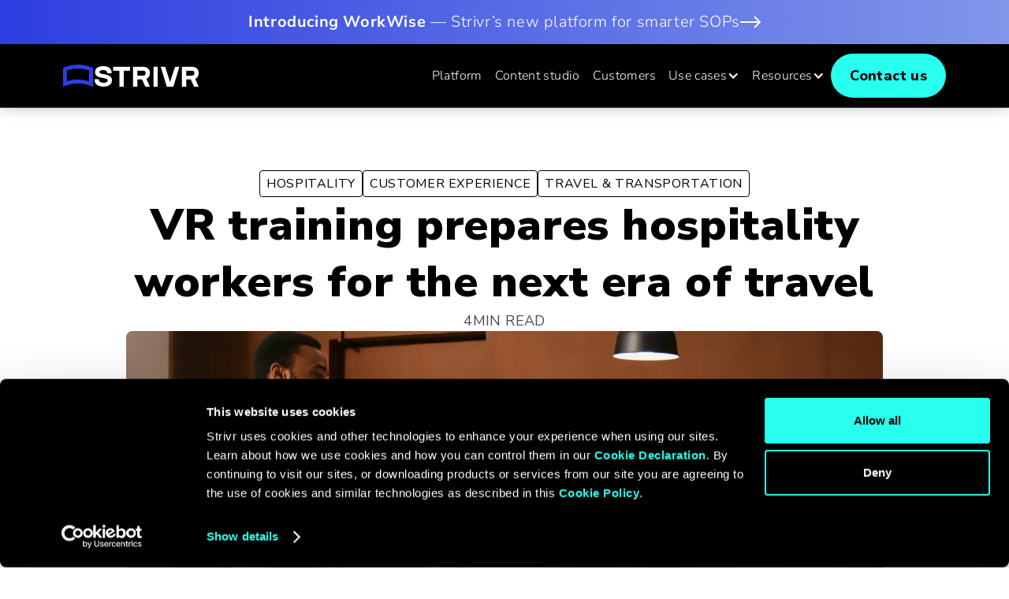

--- FILE ---
content_type: text/html
request_url: https://www.strivr.com/blog/accenture-hospitality
body_size: 19377
content:
<!DOCTYPE html><!-- This site was created in Webflow. https://webflow.com --><!-- Last Published: Wed Dec 03 2025 22:47:25 GMT+0000 (Coordinated Universal Time) --><html data-wf-domain="www.strivr.com" data-wf-page="661ec287fe3c651406159f76" data-wf-site="6619bc266042563326afdf00" data-wf-intellimize-customer-id="117930060" lang="en" data-wf-collection="661ec287fe3c651406159f65" data-wf-item-slug="accenture-hospitality"><head><meta charset="utf-8"/><title>VR training prepares hospitality workers for the next era of travel | Strivr Blog</title><meta content="Discover how immersive learning is transforming training and talent development for companies in the hospitality sector." name="description"/><meta content="VR training prepares hospitality workers for the next era of travel | Strivr Blog" property="og:title"/><meta content="Discover how immersive learning is transforming training and talent development for companies in the hospitality sector." property="og:description"/><meta content="https://cdn.prod.website-files.com/661ec2862a38adc8fd0508b9/66678ca03e6a9ef283a3ab09_Title%3DVR%20training%20prepares%20hospitality%20workers%20for%20the%20next%20era%20of%20travel.webp" property="og:image"/><meta content="VR training prepares hospitality workers for the next era of travel | Strivr Blog" property="twitter:title"/><meta content="Discover how immersive learning is transforming training and talent development for companies in the hospitality sector." property="twitter:description"/><meta content="https://cdn.prod.website-files.com/661ec2862a38adc8fd0508b9/66678ca03e6a9ef283a3ab09_Title%3DVR%20training%20prepares%20hospitality%20workers%20for%20the%20next%20era%20of%20travel.webp" property="twitter:image"/><meta property="og:type" content="website"/><meta content="summary_large_image" name="twitter:card"/><meta content="width=device-width, initial-scale=1" name="viewport"/><meta content="Webflow" name="generator"/><link href="https://cdn.prod.website-files.com/6619bc266042563326afdf00/css/strivr.webflow.shared.f2fa6b92a.css" rel="stylesheet" type="text/css"/><link href="https://fonts.googleapis.com" rel="preconnect"/><link href="https://fonts.gstatic.com" rel="preconnect" crossorigin="anonymous"/><script src="https://ajax.googleapis.com/ajax/libs/webfont/1.6.26/webfont.js" type="text/javascript"></script><script type="text/javascript">WebFont.load({  google: {    families: ["Nunito Sans:regular,600,700,800,900,italic"]  }});</script><script type="text/javascript">!function(o,c){var n=c.documentElement,t=" w-mod-";n.className+=t+"js",("ontouchstart"in o||o.DocumentTouch&&c instanceof DocumentTouch)&&(n.className+=t+"touch")}(window,document);</script><link href="https://cdn.prod.website-files.com/6619bc266042563326afdf00/66346db46fab56ada5316a7d_Strivr%20favicon.png" rel="shortcut icon" type="image/x-icon"/><link href="https://cdn.prod.website-files.com/6619bc266042563326afdf00/66346ddded1d16952a4194f1_Strivr%20webclip.png" rel="apple-touch-icon"/><link href="https://www.strivr.com/blog/accenture-hospitality" rel="canonical"/><script type="application/ld+json">
{
  "@context": "https://schema.org",
  "@type": "BlogPosting",
  "headline": "VR training prepares hospitality workers for the next era of travel",
  "description": "When implemented as part of a robust onboarding program, immersive technologies are helping companies in the hospitality industry train employees faster, reduce turnover, and improve the guest experience. ",
  "abstract": "",
  "image": {
    "@type": "ImageObject",
    "url": "https://cdn.prod.website-files.com/661ec2862a38adc8fd0508b9/66678ca03e6a9ef283a3ab09_Title%3DVR%20training%20prepares%20hospitality%20workers%20for%20the%20next%20era%20of%20travel.webp",
    "caption": "Smiling hotel receptionist greeting a male guest with luggage in lobby before check-in process"
  },
  "author": {
    "@type": "Person",
    "name": "Dan Guenther",
    "description": "Dan specializes in turning technology innovation into demonstrated transformation as a consultant, advisor, entrepreneur and investor.",
    "jobTitle": "Lead, Accenture Extended Reality",
    "image": {
      "@type": "ImageObject",
      "url": "https://cdn.prod.website-files.com/661ec2862a38adc8fd0508b9/662972e092a38aab256dcaee_dan%20guenther%20headshot.jpeg"
    }
  },
  "publisher": {
    "@type": "Organization",
    "name": "Strivr",
    "logo": {
      "@type": "ImageObject",
      "url": "https://cdn.prod.website-files.com/6619bc266042563326afdf00/661e1c929d8479b0cb58f6fa_Strivr%20logo.svg"
    }
  },
  "datePublished": "2024-06-24T18:47:07.201Z",
  "dateModified": "2024-06-24T18:47:06.074Z",
  "inLanguage": "en",
  "timeRequired": "PT4M"
}
</script><style>.anti-flicker, .anti-flicker * {visibility: hidden !important; opacity: 0 !important;}</style><style>[data-wf-hidden-variation], [data-wf-hidden-variation] * {
        display: none !important;
      }</style><script type="text/javascript">localStorage.removeItem('intellimize_opt_out_117930060'); if (localStorage.getItem('intellimize_data_tracking_type') !== 'always') { localStorage.setItem('intellimize_data_tracking_type', 'always'); }</script><script type="text/javascript">(function(e){var s={r:[]};e.wf={r:s.r,ready:t=>{s.r.push(t)}}})(window)</script><script type="text/javascript">(function(e,t,p){var n=document.documentElement,s={p:[],r:[]},u={p:s.p,r:s.r,push:function(e){s.p.push(e)},ready:function(e){s.r.push(e)}};e.intellimize=u,n.className+=" "+p,setTimeout(function(){n.className=n.className.replace(RegExp(" ?"+p),"")},t)})(window, 4000, 'anti-flicker')</script><link href="https://cdn.intellimize.co/snippet/117930060.js" rel="preload" as="script"/><script type="text/javascript">var wfClientScript=document.createElement("script");wfClientScript.src="https://cdn.intellimize.co/snippet/117930060.js",wfClientScript.async=!0,wfClientScript.onerror=function(){document.documentElement.className=document.documentElement.className.replace(RegExp(" ?anti-flicker"),"")},document.head.appendChild(wfClientScript);</script><link href="https://api.intellimize.co" rel="preconnect" crossorigin="true"/><link href="https://log.intellimize.co" rel="preconnect" crossorigin="true"/><link href="https://117930060.intellimizeio.com" rel="preconnect"/><!-- Cookiebot script -->
<script defer id="Cookiebot" src="https://consent.cookiebot.com/uc.js" data-cbid="1f38071b-c1e3-4f5b-a134-c6a44373758d" data-blockingmode="auto" type="text/javascript"></script>

<style>
  /* FIXME */
  .display-none-xl {
      display: none;
  }
  
  /* Fix select styling */
  select {
   /* -webkit-appearance: initial;*/
     appearance: none !important;
    -webkit-appearance: none !important;
    -moz-appearance: none !important;
    background-image: url(https://cdn.prod.website-files.com/6619bc266042563326afdf00/6619e89d7803a7b387fb562c_Feather%20icons-46.svg);
    background-position: 100%;
    background-repeat: no-repeat;
    background-size: auto;
  }
  
  /* Style selected text */
  ::selection {
    color: var(--black);
    background-color: var(--teal);
  }
  
  /* Prevent horizontal scrolling */
  body {
    overflow-x: hidden;
  }
    
  /* Beautify heading wrapping */
  h1, h2, h3, h4,
  .h1, .h2, .h3, .h4,
  .jumbo-text, .subheading {
    word-wrap: break-word; /* Changed from text-wrap: pretty; */
  }
  
  /* Hide empty elements */
  h1:empty,
  h2:empty,
  h3:empty,
  h4:empty,
  p:empty,
  paragraph:empty,
  div:empty:not(.icon),
  .content-block:empty,
  .text-block-wrap-h3:empty,
  span:empty {
  	display: none;
  }
  
  /* Animate primary nav logo */
  .nav-logo-wrapper:hover .nav-logo-icon {
  	transform: rotateY(180deg);
  }
  
  .nav-logo-wrapper:hover .nav-logo-text {
  	opacity: 0.7;
  }
  
  /* Round corners of rich text images */
  .rich-text-body img:not([src*="quote.svg"]) {
  	border-radius: 8px;
  }
  
  /* Style rich text elements */
  .rich-text-body p, .rich-text-body img, .rich-text-body ul,
  .rich-text-body blockquote {
    margin-top: 0.75em;
  }
  
  .rich-text-body li {
	margin-top: 0.5em;
  }
  
  .rich-text-body h1, .rich-text-body h2, .rich-text-body h3, .rich-text-body h4,
  .rich-text-body .h1, .rich-text-body .h2, .rich-text-body .h3, .rich-text-body .h4,
  .rich-text-body .jumbo-text, .rich-text-body .subheading {
    margin-bottom: 0.75em;
    margin-top: 2em;
	word-wrap: break-word;
  }
  
  .rich-text-body .quote-block {
  	margin: 48px 0;
  }
  
  .rich-text-body > :first-child {
  	margin-top: 0;
  }
  
   /* Hover interaction for rich text link */
  .rich-text-body a:hover {
    transition: opacity .2s ease-in;
  }
  
  /* Animate text buttons */
  .cta-arrow {
  	transition: transform 0.1s;
  }
  
  a:hover .cta-arrow {
  	transform: translate(4px);
  }
  
  /* Set SVG color for text buttons on hover */
  .text-button:hover .black-to-strivr-blue,
  a:hover .black-to-strivr-blue:not(.cta-arrow) {
  	filter: invert(25%) sepia(82%) saturate(7447%) hue-rotate(239deg) brightness(91%) contrast(93%);
  }
  
  .text-button:hover .strivr-blue-to-teal,
  a:hover .strivr-blue-to-teal:not(.cta-arrow) {
  	filter: invert(84%) sepia(86%) saturate(841%) hue-rotate(130deg) brightness(102%) contrast(104%);
  }
  
  .text-button:hover .white-to-teal {
  	filter: invert(64%) sepia(84%) saturate(640%) hue-rotate(130deg) brightness(180%) contrast(101%);
  }
  
  /* Set styles for children of cards on hover */
  .hover-invert {
  	transition: filter 0.2s;
  }
  
  a:hover .hover-invert {
    filter: invert(100%);
  }
  
  .hover-scale-up,
  .hover-translate-down {
  	transition: transform 0.2s;
  }
  
  a:hover .hover-scale-up {
    transform: scale(1.05);
  }
  
  a:hover .hover-translate-down {
  	transform: translateY(48px);
  }

  /* Use custom icons for checklists 
  .key-takeaways-list-wrapper ul {
      list-style-type: circle;
      list-style-image: url(https://cdn.prod.website-files.com/6619bc266042563326afdf00/662d4b95fb4ba1bbd12543bf_takeaway-list-icon.svg);
  } */
  
  /* Style active tab links on home page and platform page */
  @media screen and (min-width: 992px) {
    .quote-tab-link[aria-selected="true"]::after,
    .analytics-tab-link[aria-selected="true"]::after {
      background: linear-gradient(to right, var(--teal), var(--strivr-blue));
      content: " ";
      height: 6px;
      position: absolute;
      left: 0;
      right: 0;
      top: -6px;
    }
  }
  
  /* Style filter form select arrows */
  .filters-block select {
    appearance: none !important;
    -webkit-appearance: none !important;
    -moz-appearance: none !important;
  }
  
  /* Style embedded image captions */
  .blog-post-img-caption,
  figcaption {
  	max-width: 640px;
  }
  
  figcaption {
    font-size: 14px;
    font-style: italic;
    letter-spacing: .02em;
    line-height: 22px;
  	opacity: 0.7;
    text-align: left;
  }
  
  @media screen and (max-width: 767px) {
    figcaption {
      font-size: 12px;
      line-height: 18px;
    }
  }
  
  /* Animate share buttons */  
  .flash-teal {
  	background-color: var(--teal) !important;
  }
  
  /* Blog post cards hover behavior */  
  .blog-post-card-and-tags .text-button {
  	opacity: 0;
  }
  
  .blog-post-card-and-tags:hover .text-button {
  	opacity: 1;
  }
  
  .blog-post-card-and-tags:hover img {
  	opacity: 0.8;
  }
  
  /* Privacy policy table */
  .table-wrapper {
    display: grid;
    gap: 0;
    grid-template-columns: 1fr 1fr;
    padding: 24px 0;
  }
  
  .table-cell {
    border-bottom: 1px solid black;
  }
  
  .table-wrapper .table-cell:nth-child(odd) {
  	border-right: 1px solid black;
    padding-bottom: 24px;
    padding-top: 24px;
    padding-left: 8px;
    padding-right: 24px;
  }
  
  .table-wrapper .table-cell:nth-child(even) {
    padding-bottom: 24px;
    padding-top: 24px;
    padding-left: 24px;
    padding-right: 8px;
  }
  
  /* Form styles */
  .label-and-field:focus-within label {
  	color: var(--strivr-blue);
  }
  
  /* Home page use case tabs */
  .use-case-tabs-menu a .p-wrapper {
    display: none;
  }
  .use-case-tabs-menu a[aria-selected="true"] .p-wrapper {
    display: block;
  }
  
  /* Fix empty space under topics on use case pages */
  .content-block.use-case-topics:has(h4:empty) {
    display: none;
  }
</style>

<!-- Google Tag Manager -->
<script>(function(w,d,s,l,i){w[l]=w[l]||[];w[l].push({'gtm.start':
new Date().getTime(),event:'gtm.js'});var f=d.getElementsByTagName(s)[0],
j=d.createElement(s),dl=l!='dataLayer'?'&l='+l:'';j.async=true;j.src=
'https://www.googletagmanager.com/gtm.js?id='+i+dl;f.parentNode.insertBefore(j,f);
})(window,document,'script','dataLayer','GTM-W67H23B');</script>
<!-- End Google Tag Manager -->
<style>
	/* FIXME */
  .hs-error-msgs,
  .hs-form-required {
  	display: none;
  }
  
  fieldset {
  	margin-bottom: 24px !important;
    max-width: 100% !important;
  }
  
  fieldset:has(input[type="hidden"]) {
    margin-bottom: 0 !important;
  }
  
  fieldset.form-columns-2 .field:first-child {
  	margin-right: 1%;
  	max-width: 49%;
  }
  
  fieldset.form-columns-2 .field:last-child {
  	margin-left: 1%;
  	max-width: 49%;
  }
  
  @media (max-width: 768px) {
    .field {
    	margin: 0 !important;
      max-width: 100% !important;
      width: 100% !important;
    }
    
		fieldset.form-columns-2 .field:first-child {
    	margin-bottom: 24px !important;
    }
  }
  
  .field {
  	padding: 16px 16px 8px;
  }

	.field:focus-within {
  	border-color: var(--strivr-blue);
  }
  
  .field:focus-within label {
  	color: var(--strivr-blue);
	}

	label {
    letter-spacing: .04em;
    text-transform: uppercase;
    max-width: 96%;
    margin-bottom: 0;
    font-size: .8em;
    font-weight: 400;
    line-height: 150%;
    position: relative;
    top: 0;
    left: 0;
	}
  
  input, select, textarea {
  	border: none;
    width: 100% !important; 	/* ADDED THIS */
  }
  
  input:focus, select:focus, textarea:focus {
  	outline: none;
    width: 100% !important; /* ADDED THIS */
  }
  
  select, textarea {
  	max-width: 100%;
   	width: 100%;
  }
  
	input[type="submit"] {
  	margin-top: 24px;
    background-color: var(--teal);
    color: var(--black);
    cursor: pointer;
    border-radius: 111111px;
    min-width: 200px;
    padding: 14px 48px;
    font-weight: 800;
    line-height: 28px;
    transition: background-color .15s, color .15s;
  }
  
	input[type="submit"]:hover {
    background-color: var(--strivr-blue);
    color: var(--white);
  }
  
  .hs-richtext p {
  	padding-bottom: 24px;
  }
  
  .hs-richtext p.h3 {
  	padding-bottom: 8px;
  }
</style></head><body><section class="section fixed shadow dark-mode border-bottom-dark-gray"><a data-w-id="323c4d10-7e0a-2b97-8d6b-64e20d7752db" data-wf-native-id-path="39c16ee6-2b48-53ce-dd25-651d5bbdd94e:323c4d10-7e0a-2b97-8d6b-64e20d7752db" data-wf-ao-click-engagement-tracking="true" data-wf-element-id="323c4d10-7e0a-2b97-8d6b-64e20d7752db" data-wf-component-context="%5B%7B%22componentId%22%3A%22207b15a4-50f4-e470-421c-c1c7f20add51%22%2C%22instanceId%22%3A%2239c16ee6-2b48-53ce-dd25-651d5bbdd94e%22%7D%5D" href="https://www.workwise.strivr.com/" target="_blank" class="promo-banner w-inline-block"><div class="container"><div class="promo-banner-inner-wrapper"><div class="paragraph banner"><strong>Introducing WorkWise</strong> — Strivr’s new platform for smarter SOPs</div><img src="https://cdn.prod.website-files.com/6619bc266042563326afdf00/662ea4dcb3e4f33a5ba5f1b3_cta-arrow-white.svg" loading="lazy" data-w-id="269cd012-d0b7-7296-1369-d7734032302d" alt="" class="banner-cta-arrow"/></div></div></a><div class="container dark-mode"><div class="nav-wrapper"><a data-wf-native-id-path="39c16ee6-2b48-53ce-dd25-651d5bbdd94e:f14991c3-156c-b085-ff19-cb816a6b4b44" data-wf-ao-click-engagement-tracking="true" data-wf-element-id="f14991c3-156c-b085-ff19-cb816a6b4b44" data-wf-component-context="%5B%7B%22componentId%22%3A%22207b15a4-50f4-e470-421c-c1c7f20add51%22%2C%22instanceId%22%3A%2239c16ee6-2b48-53ce-dd25-651d5bbdd94e%22%7D%5D" href="/" class="nav-logo-wrapper w-inline-block"><img src="https://cdn.prod.website-files.com/6619bc266042563326afdf00/662effc754d78aed6da5cc31_logo-icon.svg" loading="lazy" alt="Strivr" class="nav-logo-icon"/><img src="https://cdn.prod.website-files.com/6619bc266042563326afdf00/662effc79cf27c1b6b5c2ac4_logo-text.svg" loading="lazy" alt="Strivr Homepage" class="nav-logo-text"/></a><div class="display-none-lg mobile-nav-default-links"><a data-wf-native-id-path="39c16ee6-2b48-53ce-dd25-651d5bbdd94e:90cae713-27bd-1541-556d-a3385dfe210f" data-wf-ao-click-engagement-tracking="true" data-wf-element-id="90cae713-27bd-1541-556d-a3385dfe210f" data-wf-component-context="%5B%7B%22componentId%22%3A%22207b15a4-50f4-e470-421c-c1c7f20add51%22%2C%22instanceId%22%3A%2239c16ee6-2b48-53ce-dd25-651d5bbdd94e%22%7D%5D" href="/contact" class="text-button secondary color-white w-inline-block"></a><a data-wf-native-id-path="39c16ee6-2b48-53ce-dd25-651d5bbdd94e:1775843c-7d54-30cd-d24d-b285932c79ba:8bdbbbe1-c55e-6f14-7c3d-6d706b76529a" data-wf-ao-click-engagement-tracking="true" data-wf-element-id="8bdbbbe1-c55e-6f14-7c3d-6d706b76529a" data-wf-component-context="%5B%7B%22componentId%22%3A%22207b15a4-50f4-e470-421c-c1c7f20add51%22%2C%22instanceId%22%3A%2239c16ee6-2b48-53ce-dd25-651d5bbdd94e%22%7D%2C%7B%22componentId%22%3A%228bdbbbe1-c55e-6f14-7c3d-6d706b76529a%22%2C%22instanceId%22%3A%221775843c-7d54-30cd-d24d-b285932c79ba%22%7D%5D" href="/contact" class="text-button secondary color-white w-inline-block"><div>Contact us</div></a><a data-w-id="045f722f-4640-0f70-3d63-ea7d962b22b1" data-wf-native-id-path="39c16ee6-2b48-53ce-dd25-651d5bbdd94e:045f722f-4640-0f70-3d63-ea7d962b22b1" data-wf-ao-click-engagement-tracking="true" data-wf-element-id="045f722f-4640-0f70-3d63-ea7d962b22b1" data-wf-component-context="%5B%7B%22componentId%22%3A%22207b15a4-50f4-e470-421c-c1c7f20add51%22%2C%22instanceId%22%3A%2239c16ee6-2b48-53ce-dd25-651d5bbdd94e%22%7D%5D" href="#" class="hamburger w-inline-block"><img src="https://cdn.prod.website-files.com/6619bc266042563326afdf00/662df34d59bae9e8da07df83_hamburger-icon.svg" loading="lazy" width="32" alt="hamburger menu icon" class="image-8"/></a></div><div class="nav-links-wrapper"><a data-wf-native-id-path="39c16ee6-2b48-53ce-dd25-651d5bbdd94e:207b15a4-50f4-e470-421c-c1c7f20add56" data-wf-ao-click-engagement-tracking="true" data-wf-element-id="207b15a4-50f4-e470-421c-c1c7f20add56" data-wf-component-context="%5B%7B%22componentId%22%3A%22207b15a4-50f4-e470-421c-c1c7f20add51%22%2C%22instanceId%22%3A%2239c16ee6-2b48-53ce-dd25-651d5bbdd94e%22%7D%5D" href="/platform" class="nav-link">Platform</a><a data-wf-native-id-path="39c16ee6-2b48-53ce-dd25-651d5bbdd94e:207b15a4-50f4-e470-421c-c1c7f20add58" data-wf-ao-click-engagement-tracking="true" data-wf-element-id="207b15a4-50f4-e470-421c-c1c7f20add58" data-wf-component-context="%5B%7B%22componentId%22%3A%22207b15a4-50f4-e470-421c-c1c7f20add51%22%2C%22instanceId%22%3A%2239c16ee6-2b48-53ce-dd25-651d5bbdd94e%22%7D%5D" href="/content-studio" class="nav-link">Content studio</a><a data-wf-native-id-path="39c16ee6-2b48-53ce-dd25-651d5bbdd94e:207b15a4-50f4-e470-421c-c1c7f20add5a" data-wf-ao-click-engagement-tracking="true" data-wf-element-id="207b15a4-50f4-e470-421c-c1c7f20add5a" data-wf-component-context="%5B%7B%22componentId%22%3A%22207b15a4-50f4-e470-421c-c1c7f20add51%22%2C%22instanceId%22%3A%2239c16ee6-2b48-53ce-dd25-651d5bbdd94e%22%7D%5D" href="/customers" class="nav-link">Customers</a><div data-hover="false" data-delay="0" class="dropdown w-dropdown"><div data-wf-native-id-path="39c16ee6-2b48-53ce-dd25-651d5bbdd94e:5f6024ea-0528-e40d-53f5-09bbbf7cb8c4" data-wf-ao-click-engagement-tracking="true" data-wf-element-id="5f6024ea-0528-e40d-53f5-09bbbf7cb8c4" data-wf-component-context="%5B%7B%22componentId%22%3A%22207b15a4-50f4-e470-421c-c1c7f20add51%22%2C%22instanceId%22%3A%2239c16ee6-2b48-53ce-dd25-651d5bbdd94e%22%7D%5D" class="nav-link w-dropdown-toggle"><div>Use cases</div><div class="icon w-icon-dropdown-toggle"></div></div><nav class="dropdown-list mega shadow w-dropdown-list"><div class="container flush-right mega-menu-container"><div class="use-case-menu-wrapper"><div class="use-cases-menu-use-cases"><div class="mega-menu-subsection"><h2 class="subheading mega-menu-heading">Explore use cases by industry</h2><div class="mega-menu-subsection-grid"><div class="mega-menu-card"><a data-wf-native-id-path="39c16ee6-2b48-53ce-dd25-651d5bbdd94e:b1e71ad4-cf5a-f1d8-629a-786eee8e6f30:4de108be-6ff9-926a-0038-991bfcdf93a4:62d9646a-c8c4-d334-a0ac-7242099a7ee1" data-wf-ao-click-engagement-tracking="true" data-wf-element-id="62d9646a-c8c4-d334-a0ac-7242099a7ee1" data-wf-component-context="%5B%7B%22componentId%22%3A%22207b15a4-50f4-e470-421c-c1c7f20add51%22%2C%22instanceId%22%3A%2239c16ee6-2b48-53ce-dd25-651d5bbdd94e%22%7D%2C%7B%22componentId%22%3A%224de108be-6ff9-926a-0038-991bfcdf93a3%22%2C%22instanceId%22%3A%22b1e71ad4-cf5a-f1d8-629a-786eee8e6f30%22%7D%2C%7B%22componentId%22%3A%2262d9646a-c8c4-d334-a0ac-7242099a7ee1%22%2C%22instanceId%22%3A%224de108be-6ff9-926a-0038-991bfcdf93a4%22%7D%5D" href="/use-cases/financial-services" class="text-button w-inline-block"><div class="cta">Financial services</div><img src="https://cdn.prod.website-files.com/6619bc266042563326afdf00/6619e9ade69a2395ba40fa0b_Arrow.svg" loading="lazy" alt="" class="cta-arrow black-to-strivr-blue"/></a><p class="color-black">Mitigate security risks, deepen client relationships, and drive operational excellence</p></div><div class="mega-menu-card"><a data-wf-native-id-path="39c16ee6-2b48-53ce-dd25-651d5bbdd94e:f65b3dc4-c341-be5d-9412-cfd6792a33d8:4de108be-6ff9-926a-0038-991bfcdf93a4:62d9646a-c8c4-d334-a0ac-7242099a7ee1" data-wf-ao-click-engagement-tracking="true" data-wf-element-id="62d9646a-c8c4-d334-a0ac-7242099a7ee1" data-wf-component-context="%5B%7B%22componentId%22%3A%22207b15a4-50f4-e470-421c-c1c7f20add51%22%2C%22instanceId%22%3A%2239c16ee6-2b48-53ce-dd25-651d5bbdd94e%22%7D%2C%7B%22componentId%22%3A%224de108be-6ff9-926a-0038-991bfcdf93a3%22%2C%22instanceId%22%3A%22f65b3dc4-c341-be5d-9412-cfd6792a33d8%22%7D%2C%7B%22componentId%22%3A%2262d9646a-c8c4-d334-a0ac-7242099a7ee1%22%2C%22instanceId%22%3A%224de108be-6ff9-926a-0038-991bfcdf93a4%22%7D%5D" href="/use-cases/retail-and-hospitality" class="text-button w-inline-block"><div class="cta">Retail &amp; hospitality</div><img src="https://cdn.prod.website-files.com/6619bc266042563326afdf00/6619e9ade69a2395ba40fa0b_Arrow.svg" loading="lazy" alt="" class="cta-arrow black-to-strivr-blue"/></a><p class="color-black">Accelerate onboarding, enhance employee engagement, drive sales, and boost customer satisfaction</p></div><div class="mega-menu-card"><a data-wf-native-id-path="39c16ee6-2b48-53ce-dd25-651d5bbdd94e:63087192-db49-6fe2-ddf8-dc2b12434dd1:4de108be-6ff9-926a-0038-991bfcdf93a4:62d9646a-c8c4-d334-a0ac-7242099a7ee1" data-wf-ao-click-engagement-tracking="true" data-wf-element-id="62d9646a-c8c4-d334-a0ac-7242099a7ee1" data-wf-component-context="%5B%7B%22componentId%22%3A%22207b15a4-50f4-e470-421c-c1c7f20add51%22%2C%22instanceId%22%3A%2239c16ee6-2b48-53ce-dd25-651d5bbdd94e%22%7D%2C%7B%22componentId%22%3A%224de108be-6ff9-926a-0038-991bfcdf93a3%22%2C%22instanceId%22%3A%2263087192-db49-6fe2-ddf8-dc2b12434dd1%22%7D%2C%7B%22componentId%22%3A%2262d9646a-c8c4-d334-a0ac-7242099a7ee1%22%2C%22instanceId%22%3A%224de108be-6ff9-926a-0038-991bfcdf93a4%22%7D%5D" href="/use-cases/logistics-and-manufacturing" class="text-button w-inline-block"><div class="cta">Logistics &amp; manufacturing</div><img src="https://cdn.prod.website-files.com/6619bc266042563326afdf00/6619e9ade69a2395ba40fa0b_Arrow.svg" loading="lazy" alt="" class="cta-arrow black-to-strivr-blue"/></a><p class="color-black">Cut training costs, optimize operational efficiency, minimize turnover, and reduce training time</p></div><div class="mega-menu-card"><a data-wf-native-id-path="39c16ee6-2b48-53ce-dd25-651d5bbdd94e:09b42250-395f-106e-5959-7c7eda325ad7:4de108be-6ff9-926a-0038-991bfcdf93a4:62d9646a-c8c4-d334-a0ac-7242099a7ee1" data-wf-ao-click-engagement-tracking="true" data-wf-element-id="62d9646a-c8c4-d334-a0ac-7242099a7ee1" data-wf-component-context="%5B%7B%22componentId%22%3A%22207b15a4-50f4-e470-421c-c1c7f20add51%22%2C%22instanceId%22%3A%2239c16ee6-2b48-53ce-dd25-651d5bbdd94e%22%7D%2C%7B%22componentId%22%3A%224de108be-6ff9-926a-0038-991bfcdf93a3%22%2C%22instanceId%22%3A%2209b42250-395f-106e-5959-7c7eda325ad7%22%7D%2C%7B%22componentId%22%3A%2262d9646a-c8c4-d334-a0ac-7242099a7ee1%22%2C%22instanceId%22%3A%224de108be-6ff9-926a-0038-991bfcdf93a4%22%7D%5D" href="/use-cases/healthcare" class="text-button w-inline-block"><div class="cta">Healthcare</div><img src="https://cdn.prod.website-files.com/6619bc266042563326afdf00/6619e9ade69a2395ba40fa0b_Arrow.svg" loading="lazy" alt="" class="cta-arrow black-to-strivr-blue"/></a><p class="color-black">Close knowledge gaps, scale training, improve patient care, and optimize clinical outcomes</p></div><div class="mega-menu-card"><a data-wf-native-id-path="39c16ee6-2b48-53ce-dd25-651d5bbdd94e:746dcb08-eb72-cef4-daa6-ff9a1464dfb2:4de108be-6ff9-926a-0038-991bfcdf93a4:62d9646a-c8c4-d334-a0ac-7242099a7ee1" data-wf-ao-click-engagement-tracking="true" data-wf-element-id="62d9646a-c8c4-d334-a0ac-7242099a7ee1" data-wf-component-context="%5B%7B%22componentId%22%3A%22207b15a4-50f4-e470-421c-c1c7f20add51%22%2C%22instanceId%22%3A%2239c16ee6-2b48-53ce-dd25-651d5bbdd94e%22%7D%2C%7B%22componentId%22%3A%224de108be-6ff9-926a-0038-991bfcdf93a3%22%2C%22instanceId%22%3A%22746dcb08-eb72-cef4-daa6-ff9a1464dfb2%22%7D%2C%7B%22componentId%22%3A%2262d9646a-c8c4-d334-a0ac-7242099a7ee1%22%2C%22instanceId%22%3A%224de108be-6ff9-926a-0038-991bfcdf93a4%22%7D%5D" href="/use-cases/travel-and-transportation" class="text-button w-inline-block"><div class="cta">Travel &amp; transportation</div><img src="https://cdn.prod.website-files.com/6619bc266042563326afdf00/6619e9ade69a2395ba40fa0b_Arrow.svg" loading="lazy" alt="" class="cta-arrow black-to-strivr-blue"/></a><p class="color-black">Expedite onboarding, boost productivity, reduce churn, and improve on-the-job safety</p></div><div class="mega-menu-card"><a data-wf-native-id-path="39c16ee6-2b48-53ce-dd25-651d5bbdd94e:b97b2046-7f18-d68d-8cd0-7cb75bd71c19:4de108be-6ff9-926a-0038-991bfcdf93a4:62d9646a-c8c4-d334-a0ac-7242099a7ee1" data-wf-ao-click-engagement-tracking="true" data-wf-element-id="62d9646a-c8c4-d334-a0ac-7242099a7ee1" data-wf-component-context="%5B%7B%22componentId%22%3A%22207b15a4-50f4-e470-421c-c1c7f20add51%22%2C%22instanceId%22%3A%2239c16ee6-2b48-53ce-dd25-651d5bbdd94e%22%7D%2C%7B%22componentId%22%3A%224de108be-6ff9-926a-0038-991bfcdf93a3%22%2C%22instanceId%22%3A%22b97b2046-7f18-d68d-8cd0-7cb75bd71c19%22%7D%2C%7B%22componentId%22%3A%2262d9646a-c8c4-d334-a0ac-7242099a7ee1%22%2C%22instanceId%22%3A%224de108be-6ff9-926a-0038-991bfcdf93a4%22%7D%5D" href="/use-cases/energy-and-utilities" class="text-button w-inline-block"><div class="cta">Energy &amp; utilities</div><img src="https://cdn.prod.website-files.com/6619bc266042563326afdf00/6619e9ade69a2395ba40fa0b_Arrow.svg" loading="lazy" alt="" class="cta-arrow black-to-strivr-blue"/></a><p class="color-black">Adapt to evolving technology trends, reduce training costs, and optimize safe field operations</p></div></div></div><div class="mega-menu-subsection"><h2 class="subheading mega-menu-heading">Explore use cases by objective</h2><div class="mega-menu-subsection-grid"><div class="mega-menu-card"><a data-wf-native-id-path="39c16ee6-2b48-53ce-dd25-651d5bbdd94e:723c8556-1bc3-7279-013a-e0f6f45c0441:4de108be-6ff9-926a-0038-991bfcdf93a4:62d9646a-c8c4-d334-a0ac-7242099a7ee1" data-wf-ao-click-engagement-tracking="true" data-wf-element-id="62d9646a-c8c4-d334-a0ac-7242099a7ee1" data-wf-component-context="%5B%7B%22componentId%22%3A%22207b15a4-50f4-e470-421c-c1c7f20add51%22%2C%22instanceId%22%3A%2239c16ee6-2b48-53ce-dd25-651d5bbdd94e%22%7D%2C%7B%22componentId%22%3A%224de108be-6ff9-926a-0038-991bfcdf93a3%22%2C%22instanceId%22%3A%22723c8556-1bc3-7279-013a-e0f6f45c0441%22%7D%2C%7B%22componentId%22%3A%2262d9646a-c8c4-d334-a0ac-7242099a7ee1%22%2C%22instanceId%22%3A%224de108be-6ff9-926a-0038-991bfcdf93a4%22%7D%5D" href="/use-cases/professional-development" class="text-button w-inline-block"><div class="cta">Professional development</div><img src="https://cdn.prod.website-files.com/6619bc266042563326afdf00/6619e9ade69a2395ba40fa0b_Arrow.svg" loading="lazy" alt="" class="cta-arrow black-to-strivr-blue"/></a><p class="color-black">Practice and refine essential communication, leadership, and management skills</p></div><div class="mega-menu-card"><a data-wf-native-id-path="39c16ee6-2b48-53ce-dd25-651d5bbdd94e:723c8556-1bc3-7279-013a-e0f6f45c0442:4de108be-6ff9-926a-0038-991bfcdf93a4:62d9646a-c8c4-d334-a0ac-7242099a7ee1" data-wf-ao-click-engagement-tracking="true" data-wf-element-id="62d9646a-c8c4-d334-a0ac-7242099a7ee1" data-wf-component-context="%5B%7B%22componentId%22%3A%22207b15a4-50f4-e470-421c-c1c7f20add51%22%2C%22instanceId%22%3A%2239c16ee6-2b48-53ce-dd25-651d5bbdd94e%22%7D%2C%7B%22componentId%22%3A%224de108be-6ff9-926a-0038-991bfcdf93a3%22%2C%22instanceId%22%3A%22723c8556-1bc3-7279-013a-e0f6f45c0442%22%7D%2C%7B%22componentId%22%3A%2262d9646a-c8c4-d334-a0ac-7242099a7ee1%22%2C%22instanceId%22%3A%224de108be-6ff9-926a-0038-991bfcdf93a4%22%7D%5D" href="/use-cases/dei" class="text-button w-inline-block"><div class="cta">Diversity, equity, &amp; inclusion</div><img src="https://cdn.prod.website-files.com/6619bc266042563326afdf00/6619e9ade69a2395ba40fa0b_Arrow.svg" loading="lazy" alt="" class="cta-arrow black-to-strivr-blue"/></a><p class="color-black">Improve engagement, retention, and job satisfaction by promoting inclusive workplace behaviors</p></div></div></div></div><div class="use-cases-menu-help"><h2 class="subheading mega-menu-heading">Get help</h2><div class="use-cases-menu-help-content"><div class="bold color-black">Need help determining the best XR use case for your organization?</div><p class="color-black">Talk to one of our immersive learning experts to discover how Strivr can help your organization elevate workforce performance at scale.</p><div class="button-wrapper"><a data-wf-native-id-path="39c16ee6-2b48-53ce-dd25-651d5bbdd94e:230aa1fa-6794-0196-ab69-fe8a777f4a6b:242cd3f5-bb77-1a99-6d59-5ab592833627" data-wf-ao-click-engagement-tracking="true" data-wf-element-id="242cd3f5-bb77-1a99-6d59-5ab592833627" data-wf-component-context="%5B%7B%22componentId%22%3A%22207b15a4-50f4-e470-421c-c1c7f20add51%22%2C%22instanceId%22%3A%2239c16ee6-2b48-53ce-dd25-651d5bbdd94e%22%7D%2C%7B%22componentId%22%3A%22242cd3f5-bb77-1a99-6d59-5ab592833627%22%2C%22instanceId%22%3A%22230aa1fa-6794-0196-ab69-fe8a777f4a6b%22%7D%5D" href="/contact" class="button secondary w-inline-block"><div class="cta">Talk to an expert</div></a></div></div></div></div></div></nav></div><div data-hover="false" data-delay="0" class="dropdown w-dropdown"><div data-wf-native-id-path="39c16ee6-2b48-53ce-dd25-651d5bbdd94e:37c2c542-c8b0-b517-51b9-2724e1752e0d" data-wf-ao-click-engagement-tracking="true" data-wf-element-id="37c2c542-c8b0-b517-51b9-2724e1752e0d" data-wf-component-context="%5B%7B%22componentId%22%3A%22207b15a4-50f4-e470-421c-c1c7f20add51%22%2C%22instanceId%22%3A%2239c16ee6-2b48-53ce-dd25-651d5bbdd94e%22%7D%5D" class="nav-link w-dropdown-toggle"><div>Resources</div><div class="icon w-icon-dropdown-toggle"></div></div><nav class="dropdown-list simple shadow w-dropdown-list"><a data-wf-native-id-path="39c16ee6-2b48-53ce-dd25-651d5bbdd94e:342d09d5-44df-7144-af6c-115cbf60e28c" data-wf-ao-click-engagement-tracking="true" data-wf-element-id="342d09d5-44df-7144-af6c-115cbf60e28c" data-wf-component-context="%5B%7B%22componentId%22%3A%22207b15a4-50f4-e470-421c-c1c7f20add51%22%2C%22instanceId%22%3A%2239c16ee6-2b48-53ce-dd25-651d5bbdd94e%22%7D%5D" href="https://www.workwise.strivr.com" target="_blank" class="dropdown-link w-dropdown-link">WorkWise</a><a data-wf-native-id-path="39c16ee6-2b48-53ce-dd25-651d5bbdd94e:37c2c542-c8b0-b517-51b9-2724e1752e12" data-wf-ao-click-engagement-tracking="true" data-wf-element-id="37c2c542-c8b0-b517-51b9-2724e1752e12" data-wf-component-context="%5B%7B%22componentId%22%3A%22207b15a4-50f4-e470-421c-c1c7f20add51%22%2C%22instanceId%22%3A%2239c16ee6-2b48-53ce-dd25-651d5bbdd94e%22%7D%5D" href="/resources" class="dropdown-link w-dropdown-link">Resource library</a><a data-wf-native-id-path="39c16ee6-2b48-53ce-dd25-651d5bbdd94e:37c2c542-c8b0-b517-51b9-2724e1752e14" data-wf-ao-click-engagement-tracking="true" data-wf-element-id="37c2c542-c8b0-b517-51b9-2724e1752e14" data-wf-component-context="%5B%7B%22componentId%22%3A%22207b15a4-50f4-e470-421c-c1c7f20add51%22%2C%22instanceId%22%3A%2239c16ee6-2b48-53ce-dd25-651d5bbdd94e%22%7D%5D" href="/blog" class="dropdown-link w-dropdown-link">Blog</a><a data-wf-native-id-path="39c16ee6-2b48-53ce-dd25-651d5bbdd94e:37c2c542-c8b0-b517-51b9-2724e1752e16" data-wf-ao-click-engagement-tracking="true" data-wf-element-id="37c2c542-c8b0-b517-51b9-2724e1752e16" data-wf-component-context="%5B%7B%22componentId%22%3A%22207b15a4-50f4-e470-421c-c1c7f20add51%22%2C%22instanceId%22%3A%2239c16ee6-2b48-53ce-dd25-651d5bbdd94e%22%7D%5D" href="/partners" class="dropdown-link w-dropdown-link">Partners</a><a data-wf-native-id-path="39c16ee6-2b48-53ce-dd25-651d5bbdd94e:37c2c542-c8b0-b517-51b9-2724e1752e18" data-wf-ao-click-engagement-tracking="true" data-wf-element-id="37c2c542-c8b0-b517-51b9-2724e1752e18" data-wf-component-context="%5B%7B%22componentId%22%3A%22207b15a4-50f4-e470-421c-c1c7f20add51%22%2C%22instanceId%22%3A%2239c16ee6-2b48-53ce-dd25-651d5bbdd94e%22%7D%5D" href="https://support.strivr.com/" target="_blank" class="dropdown-link w-dropdown-link">Support</a><a data-wf-native-id-path="39c16ee6-2b48-53ce-dd25-651d5bbdd94e:37c2c542-c8b0-b517-51b9-2724e1752e1a" data-wf-ao-click-engagement-tracking="true" data-wf-element-id="37c2c542-c8b0-b517-51b9-2724e1752e1a" data-wf-component-context="%5B%7B%22componentId%22%3A%22207b15a4-50f4-e470-421c-c1c7f20add51%22%2C%22instanceId%22%3A%2239c16ee6-2b48-53ce-dd25-651d5bbdd94e%22%7D%5D" href="https://developer.strivr.com/" target="_blank" class="dropdown-link w-dropdown-link">Developers</a></nav></div><div class="primary-nav-button-wrapper div-block"><a data-wf-native-id-path="39c16ee6-2b48-53ce-dd25-651d5bbdd94e:207b15a4-50f4-e470-421c-c1c7f20add60:50c648e4-d233-40ee-65c3-ab07aa438203" data-wf-ao-click-engagement-tracking="true" data-wf-element-id="50c648e4-d233-40ee-65c3-ab07aa438203" data-wf-component-context="%5B%7B%22componentId%22%3A%22207b15a4-50f4-e470-421c-c1c7f20add51%22%2C%22instanceId%22%3A%2239c16ee6-2b48-53ce-dd25-651d5bbdd94e%22%7D%2C%7B%22componentId%22%3A%2250c648e4-d233-40ee-65c3-ab07aa438203%22%2C%22instanceId%22%3A%22207b15a4-50f4-e470-421c-c1c7f20add60%22%7D%5D" href="/contact" data-wf-event-ids="157046816" class="button w-inline-block"><div class="cta">Contact us</div></a></div></div></div></div></section><section class="section first-section"><div class="container"><div class="blog-post-page-meta-wrapper"><div class="text-block-wrap-h2-up max-width-960"><div class="w-dyn-list"><div role="list" class="blog-post-topics-wrapper centered w-dyn-items"><div role="listitem" class="w-dyn-item"><div class="blog-post-topic-chip">Hospitality</div></div><div role="listitem" class="w-dyn-item"><div class="blog-post-topic-chip">Customer experience</div></div><div role="listitem" class="w-dyn-item"><div class="blog-post-topic-chip">Travel &amp; transportation</div></div></div></div><h1 class="h1 centered">VR training prepares hospitality workers for the next era of travel</h1><div class="blog-post-reading-time-wrapper centered"><div>4</div><div> min read</div></div><div class="seo-summary-wrapper w-condition-invisible"><div class="large-text w-dyn-bind-empty"></div></div></div><div class="blog-post-page-img-wrapper"><img src="https://cdn.prod.website-files.com/661ec2862a38adc8fd0508b9/66678ca03e6a9ef283a3ab09_Title%3DVR%20training%20prepares%20hospitality%20workers%20for%20the%20next%20era%20of%20travel.webp" loading="lazy" alt="Smiling hotel receptionist greeting a male guest with luggage in lobby before check-in process" sizes="100vw" srcset="https://cdn.prod.website-files.com/661ec2862a38adc8fd0508b9/66678ca03e6a9ef283a3ab09_Title%3DVR%20training%20prepares%20hospitality%20workers%20for%20the%20next%20era%20of%20travel-p-500.webp 500w, https://cdn.prod.website-files.com/661ec2862a38adc8fd0508b9/66678ca03e6a9ef283a3ab09_Title%3DVR%20training%20prepares%20hospitality%20workers%20for%20the%20next%20era%20of%20travel-p-800.webp 800w, https://cdn.prod.website-files.com/661ec2862a38adc8fd0508b9/66678ca03e6a9ef283a3ab09_Title%3DVR%20training%20prepares%20hospitality%20workers%20for%20the%20next%20era%20of%20travel-p-1080.webp 1080w, https://cdn.prod.website-files.com/661ec2862a38adc8fd0508b9/66678ca03e6a9ef283a3ab09_Title%3DVR%20training%20prepares%20hospitality%20workers%20for%20the%20next%20era%20of%20travel-p-1600.webp 1600w, https://cdn.prod.website-files.com/661ec2862a38adc8fd0508b9/66678ca03e6a9ef283a3ab09_Title%3DVR%20training%20prepares%20hospitality%20workers%20for%20the%20next%20era%20of%20travel.webp 1920w" class="blog-banner-image"/><div class="blog-post-img-caption extra-small-text w-dyn-bind-empty"></div></div></div></div></section><section class="section"><div class="container"></div></section><section class="section"><div class="container"><div class="blog-post-page-main-wrapper"><div class="blog-post-body-and-author-wrapper max-width-720"><div class="key-takeaways-wrapper"><h2 class="h3">Key takeaways</h2><div class="key-takeaways-list-wrapper"><div class="w-richtext"><ul role="list"><li>When implemented as part of a robust onboarding program, immersive technologies are helping companies in the hospitality industry train employees faster, reduce turnover, and improve the guest experience.</li><li>Rising executives and new managers can receive more impactful empathy, coaching, and <a href="https://www.strivr.com/use-cases/professional-development" data-wf-native-id-path="86e5165b-80a9-5c23-4071-dc1a48acef68" data-wf-ao-click-engagement-tracking="true" data-wf-element-id="86e5165b-80a9-5c23-4071-dc1a48acef68">professional development training</a> via immersive experiences that simulate the most challenging situations they’ll face in the real world.</li></ul></div></div></div><div class="rich-text-body max-width-720 w-richtext"><p>It’s no secret that COVID-19 hit the hospitality industry hard. To survive, the industry had to <a href="https://www.wsj.com/articles/hospitality-workers-are-pushed-into-new-careers-as-pandemic-begins-second-year-11613999342" target="_blank" data-wf-native-id-path="6ed4f446-21b3-2b21-c56e-75c99483b206" data-wf-ao-click-engagement-tracking="true" data-wf-element-id="6ed4f446-21b3-2b21-c56e-75c99483b206">massively reduce its workforce</a> and <a href="https://www.vox.com/the-goods/22543924/hotels-qr-codes-contactless-check-in-robots-chatbots-sanitation" target="_blank" data-wf-native-id-path="464f6cbe-0a1d-ac62-50a4-aa0d3913c1f8" data-wf-ao-click-engagement-tracking="true" data-wf-element-id="464f6cbe-0a1d-ac62-50a4-aa0d3913c1f8">invest in technology</a> to meet the changing needs of travelers. It ushered in new guest services like contactless check-in and digital room keys on your mobile phone.</p><p>However, as travel rebounds, the industry must first find and then prepare workers to meet increased demand while delivering a guest experience that will fuel growth. Across the United States, the leisure and hospitality industry is still <a href="https://www.bloomberg.com/news/articles/2021-07-08/half-of-u-s-hospitality-workers-won-t-return-in-job-crunch" target="_blank" data-wf-native-id-path="76616b75-ff94-d90c-db77-d43d4384ebdb" data-wf-ao-click-engagement-tracking="true" data-wf-element-id="76616b75-ff94-d90c-db77-d43d4384ebdb">down 2.2 million jobs</a> from February. More than half of U.S. hospitality workers say they won’t go back to their old jobs and over one third aren’t even considering reentering the industry as they have moved on to other careers (<a href="https://www.joblist.com/jobs-reports/q2-2021-united-states-job-market-report" data-wf-native-id-path="bcaf614f-69b9-f88b-ee21-9ef5b2456210" data-wf-ao-click-engagement-tracking="true" data-wf-element-id="bcaf614f-69b9-f88b-ee21-9ef5b2456210">Joblist</a>).</p><div class="w-embed"><div class="quote-block margin-top-1rem margin-bottom-1rem">
	<div class="img-wrapper">
  	<img src="https://assets-global.website-files.com/6619bc266042563326afdf00/661dea1e64245bb89873c689_quote.svg" alt="Quotation mark">
  </div>
  <div class="quote">Labor may very well be the most significant challenge we all face. We’ve got to invest in our people. We’ve got to remind them that travel and tourism is a remarkable place to build a long-term career.</div>
  <!-- Start delete if no speaker details -->
  <div class="quote-speaker-wrapper">
  	<div class="bold">Anthony Capuano</div> <!-- Speaker name -->
    <div>CEO, Marriott International, Inc.</div> <!-- Speaker job title & company -->
  </div>
<div class="img-wrapper">
  	<img src="https://assets-global.website-files.com/6619bc266042563326afdf00/661dea1e64245bb89873c689_quote.svg" alt="Quotation mark">
  </div>
  <div class="quote">We need more staff across the industry because many people left during COVID, and we have to bring them back… We have to focus on training and development to be more efficient and focused on serving people.</div>
  <!-- Start delete if no speaker details -->
  <div class="quote-speaker-wrapper">
  	<div class="bold">Keith Barr</div> <!-- Speaker name -->
    <div>CEO, IHG Hotels and Resorts</div> <!-- Speaker job title & company -->
  </div>
  <!-- End delete if no speaker details -->
</div></div><h3>Investing in workers is critical</h3><p>To succeed and offer optimal guest experiences, it’s clear that the hospitality industry needs to invest in its workers. Just as many companies embraced technology for a better self-serve customer experience, they also need to invest now in technology that allows for better hiring, training, and <a href="https://mitsloan.mit.edu/ideas-made-to-matter/how-virtual-reality-can-help-improve-employee-retention" target="_blank" data-wf-native-id-path="14f2a91e-a3bc-8758-66a3-de31985349ff" data-wf-ao-click-engagement-tracking="true" data-wf-element-id="14f2a91e-a3bc-8758-66a3-de31985349ff">retention of employees</a> while improving customer satisfaction. We’re finding that immersive learning with Virtual Reality (VR) is unlocking these critical objectives for hospitality companies, especially when it is part of a robust onboarding and training program.</p><p>It starts by addressing talent gaps through more impactful employee engagement and retention practices. To face down this great rehiring and retention challenge, companies must take steps to provide better employee engagement, skill building, and career growth enablement experiences. With VR, people learn by doing in a safe environment, and they get hands-on practice with new skills like de-escalating an upset guest or troubleshooting a self-service kiosk.</p><h3>VR practice drives performance</h3><p>Equipping customer-facing employees with the right skills to perform with confidence can be difficult in the current environment. Realistic immersive experiences bridge the gap, allowing them to practice for the real-world situations they’ll face.</p><p>Through <a href="https://www.strivr.com/resources/ebooks/impact" data-wf-native-id-path="2fc4a414-6684-b4bb-8766-df66af46431c" data-wf-ao-click-engagement-tracking="true" data-wf-element-id="2fc4a414-6684-b4bb-8766-df66af46431c">case studies and client deployments</a>, we’ve discovered that with VR, employees can learn up to 96% faster, retain knowledge 16 times better, and are more engaged with the training overall. It is proving to be one of the most impactful ways companies can train their employees.</p><p>The beauty of VR is that an initial investment allows for consistent training at scale across a multitude of functions and roles. For example, during recruitment, VR simulations of the day-to-day job experience can help candidates determine if a role is the right fit, as well as improve employee retention and increase job satisfaction.</p><p>After being hired, employees can learn effective customer service via real-to-life simulations that are proven to <a href="https://hrexecutive.com/training-in-a-virtual-world-the-new-normal/" target="_blank" data-wf-native-id-path="00ec0581-82be-aa80-a1c2-4697c3a5a133" data-wf-ao-click-engagement-tracking="true" data-wf-element-id="00ec0581-82be-aa80-a1c2-4697c3a5a133">increase customer satisfaction</a> in addition to cross-skilling to learn housekeeping, food, and beverage procedures that keep employees and guests safe via real-life simulations. Additionally, rising executives and managers can receive more impactful empathy, coaching, and leadership development training via immersive experiences that simulate the most challenging situations they’ll face in the real world. Call-center employees can also immerse themselves in the company culture and brand experience remotely without ever physically setting foot in a hotel. In all of these cases, practice drives performance and mistakes are free.</p><h3>Accenture &amp; Strivr: Immersed in immersive learning</h3><p>As the worker shortage continues, being talent-focused is not only the right thing to do, but also the sensible option. Providing the most advanced training using the most modern technology makes more sense than ever.</p><p>Accenture and Strivr are committed to helping organizations realize the potential of immersive learning for their employees at speed and at scale. Accenture’s industry and technology consulting expertise, combined with the <a href="https://www.strivr.com/platform" data-wf-native-id-path="495d9a36-abb1-3d49-c7ec-a4f5e356db22" data-wf-ao-click-engagement-tracking="true" data-wf-element-id="495d9a36-abb1-3d49-c7ec-a4f5e356db22">Strivr immersive learning platform</a>, is enabling some pretty incredible things, bringing the ROI of immersive learning to our customers anywhere in the world.</p><p>The next era in travel and hospitality is here. Leaders can use XR technology to shape the new realities they face — and we’re here to help. Explore our full list of XR use cases and training topics:</p><ul role="list"><li><a href="https://www.strivr.com/use-cases/retail-and-hospitality" data-wf-native-id-path="f39b8a5c-289a-bb6f-fa1a-7283ebf049cf" data-wf-ao-click-engagement-tracking="true" data-wf-element-id="f39b8a5c-289a-bb6f-fa1a-7283ebf049cf">Retail &amp; hospitality</a></li><li><a href="https://www.strivr.com/use-cases/travel-and-transportation" data-wf-native-id-path="b8bc8808-7501-ebdd-0a59-dd73fb85005c" data-wf-ao-click-engagement-tracking="true" data-wf-element-id="b8bc8808-7501-ebdd-0a59-dd73fb85005c">Travel &amp; transportation</a></li></ul><p>To learn more about the Strivr and Accenture partnership, talk to <a href="mailto:danny@strivr.com" data-wf-native-id-path="4c705c8f-bff4-b9b4-ad94-f5d563930781" data-wf-ao-click-engagement-tracking="true" data-wf-element-id="4c705c8f-bff4-b9b4-ad94-f5d563930781">Danny Belch</a>, Partnerships Lead at Strivr.</p></div><div class="blog-post-page-author-wrapper"><h2 class="subheading about-the-author">About the author</h2><div class="blog-post-author-img-and-meta-wrapper"><img src="https://cdn.prod.website-files.com/661ec2862a38adc8fd0508b9/662972e092a38aab256dcaee_dan%20guenther%20headshot.jpeg" loading="lazy" alt="" class="author-img"/><div class="blog-post-author-meta-wrapper"><div class="bold">Dan Guenther</div><div>Lead, Accenture Extended Reality</div></div></div><p>Dan specializes in turning technology innovation into demonstrated transformation as a consultant, advisor, entrepreneur and investor.</p></div></div><div id="w-node-_23813bd1-9eb8-e2aa-059c-c713d5672486-06159f76" class="blog-post-form-wrap"><div class="sticky-992-and-up max-width-496"><div class="blog-form-sharing-wrapper"><div class="extra-small-text">SHARE THIS</div><div class="blog-form-sharing-options"><div class="blog-social-links w-embed"><a class="social-link-block" style="display: inline-block;" href="#" id="share-button">
	<img src="https://cdn.prod.website-files.com/6619bc266042563326afdf00/661e218c2f30839913ee5f65_share.white.svg" width="32px" height="32px" alt="Copy link">
</a></div><div class="blog-social-links w-embed"><a class="social-link-block" style="display: inline-block;" href="https://www.facebook.com/sharer/sharer.php?u=https://www.strivr.com/blog/accenture-hospitality" target="_blank" rel="noopener">
    <img src="https://cdn.prod.website-files.com/6619bc266042563326afdf00/661e218c3a274a634c03443a_fb.white.svg" width="32px" height="32px" alt="Share on Facebook">
</a></div><div class="blog-social-links w-embed"><a class="social-link-block" style="display: inline-block;" href="https://www.linkedin.com/sharing/share-offsite/?url=https://www.strivr.com/blog/accenture-hospitality" target="_blank" rel="noopener">
    <img src="https://cdn.prod.website-files.com/6619bc266042563326afdf00/661e218c673c3dd804930e81_linkedin.white.svg" width="32px" height="32px" alt="Share on LinkedIn">
</a></div><div class="blog-social-links w-embed"><a class="social-link-block" style="display: inline-block;" href="https://twitter.com/intent/tweet?url=https://www.strivr.com/blog/accenture-hospitality&text=Check+out+this+blog+post+from+Strivr." target="_blank" rel="noopener">
    <img src="https://cdn.prod.website-files.com/6619bc266042563326afdf00/661e218cc18e7282debbddb2_x.white.svg" width="32px" height="32px" alt="Share on X">
</a></div></div></div><div class="blog-form"><div class="margin-top-16 margin-bottom-24"><div class="w-embed w-script"><script charset="utf-8" type="text/javascript" src="//js-na2.hsforms.net/forms/embed/v2.js"></script>
<script>
  hbspt.forms.create({
    portalId: "242056525",
    formId: "c89f50eb-0062-4b15-bd5e-6a7794cbca40",
    region: "na2",
    onFormSubmit: function() {
      setTimeout(function() {
        const thankYouMessage = document.getElementById("thank-you-message");
        if (thankYouMessage) {
          thankYouMessage.style.display = "flex";
        }
      }, 500);
    }
  });
</script></div><div id="thank-you-message" class="thank-you-message blue"><h3>Thank you for signing up!</h3><div>Be on the lookout for the latest from Strivr in your email inbox.</div></div></div><p class="extra-small-text opacity-70">You can unsubscribe at any time. <a href="/privacy" data-wf-native-id-path="ebe0b81c-feb9-e6c7-05f8-e76d78b25cc4" data-wf-ao-click-engagement-tracking="true" data-wf-element-id="ebe0b81c-feb9-e6c7-05f8-e76d78b25cc4" target="_blank" class="rich-text-link">Privacy policy</a></p></div></div></div></div></div></section><section class="section dark-mode"><div class="container"><div class="_2x1-grd"><div id="w-node-_90084c0d-dede-4969-120e-eb3fd08a5b3b-06159f76" class="content-block max-width-640"><div class="text-block-wrap-h2-up-2"><div class="subheading color-teal">INTRODUCING WORKWISE</div><h2 class="h1">Ready to work smarter?</h2><p class="paragraph">See how <a href="https://www.workwise.strivr.com/" data-wf-native-id-path="18eef796-d360-df63-8c16-4b177eddf86e" data-wf-ao-click-engagement-tracking="true" data-wf-element-id="18eef796-d360-df63-8c16-4b177eddf86e" target="_blank" class="in-text-hyperlink">WorkWise</a>, Strivr’s new AI-powered SOP platform, helps teams capture expert knowledge and elevate performance at the point of work.</p></div><div class="button-wrapper"><a data-wf-native-id-path="a580e503-aa78-d08a-8f6d-d0e5fb79cc9d:50c648e4-d233-40ee-65c3-ab07aa438203" data-wf-ao-click-engagement-tracking="true" data-wf-element-id="50c648e4-d233-40ee-65c3-ab07aa438203" data-wf-component-context="%5B%7B%22componentId%22%3A%2250c648e4-d233-40ee-65c3-ab07aa438203%22%2C%22instanceId%22%3A%22a580e503-aa78-d08a-8f6d-d0e5fb79cc9d%22%7D%5D" href="https://www.workwise.strivr.com/" target="_blank" data-wf-event-ids="157046816" class="button w-inline-block"><div class="cta">Explore WorkWise</div></a></div></div><img id="w-node-_90084c0d-dede-4969-120e-eb3fd08a5b43-06159f76" sizes="(max-width: 1081px) 100vw, 1081px" alt="Frontline logistics worker using Strivr WorkWise to record a first-person video of how to operate a box cutting machine " src="https://cdn.prod.website-files.com/6619bc266042563326afdf00/691cbc865d528774d9cd9899_Home_Hero_Final.webp" loading="lazy" srcset="https://cdn.prod.website-files.com/6619bc266042563326afdf00/691cbc865d528774d9cd9899_Home_Hero_Final-p-500.webp 500w, https://cdn.prod.website-files.com/6619bc266042563326afdf00/691cbc865d528774d9cd9899_Home_Hero_Final-p-800.webp 800w, https://cdn.prod.website-files.com/6619bc266042563326afdf00/691cbc865d528774d9cd9899_Home_Hero_Final-p-1080.webp 1080w, https://cdn.prod.website-files.com/6619bc266042563326afdf00/691cbc865d528774d9cd9899_Home_Hero_Final.webp 1081w" class="standard-img"/></div></div></section><section class="section border-top-dark-gray"><div class="container"><div class="related-items-wrapper"><div class="heading-and-cta-wrapper"><h2 class="h2">Related articles</h2><div id="w-node-_6539c66f-2a03-d8c7-dfa5-fc74a918676c-06159f76" class="button-wrapper"><a data-wf-native-id-path="c8b72476-cd47-e3be-fa4c-045c2b2d366f:62d9646a-c8c4-d334-a0ac-7242099a7ee1" data-wf-ao-click-engagement-tracking="true" data-wf-element-id="62d9646a-c8c4-d334-a0ac-7242099a7ee1" data-wf-component-context="%5B%7B%22componentId%22%3A%2262d9646a-c8c4-d334-a0ac-7242099a7ee1%22%2C%22instanceId%22%3A%22c8b72476-cd47-e3be-fa4c-045c2b2d366f%22%7D%5D" href="/blog" class="text-button w-inline-block"><div class="cta">All blog posts</div><img src="https://cdn.prod.website-files.com/6619bc266042563326afdf00/6619e9ade69a2395ba40fa0b_Arrow.svg" loading="lazy" alt="" class="cta-arrow black-to-strivr-blue"/></a></div></div><div class="w-dyn-list"><div role="list" class="related-resources-cards-wrapper w-dyn-items"><div role="listitem" class="blog-card-wrapper blog-post-card-and-tags w-dyn-item"><a data-wf-native-id-path="2dcfee78-6b0e-a22a-49b1-f60a8890e870_instance-0" data-wf-ao-click-engagement-tracking="true" data-wf-element-id="2dcfee78-6b0e-a22a-49b1-f60a8890e870" data-wf-cms-context="%5B%7B%22collectionId%22%3A%22661ec287fe3c651406159f65%22%2C%22itemId%22%3A%226629da075c06b99729b46583%22%7D%5D" href="/blog/deescalation-training" class="blog-post-card w-inline-block"><div class="hover-scale-up-wrapper rounded-corners"><img src="https://cdn.prod.website-files.com/661ec2862a38adc8fd0508b9/6629d78e86fc98de9359e1e3_Title%3DHow%20VR%20is%20innovating%20de-escalation%20training.webp" loading="lazy" alt="" sizes="100vw" srcset="https://cdn.prod.website-files.com/661ec2862a38adc8fd0508b9/6629d78e86fc98de9359e1e3_Title%3DHow%20VR%20is%20innovating%20de-escalation%20training-p-500.webp 500w, https://cdn.prod.website-files.com/661ec2862a38adc8fd0508b9/6629d78e86fc98de9359e1e3_Title%3DHow%20VR%20is%20innovating%20de-escalation%20training-p-800.webp 800w, https://cdn.prod.website-files.com/661ec2862a38adc8fd0508b9/6629d78e86fc98de9359e1e3_Title%3DHow%20VR%20is%20innovating%20de-escalation%20training-p-1080.webp 1080w, https://cdn.prod.website-files.com/661ec2862a38adc8fd0508b9/6629d78e86fc98de9359e1e3_Title%3DHow%20VR%20is%20innovating%20de-escalation%20training-p-1600.webp 1600w, https://cdn.prod.website-files.com/661ec2862a38adc8fd0508b9/6629d78e86fc98de9359e1e3_Title%3DHow%20VR%20is%20innovating%20de-escalation%20training-p-2000.webp 2000w, https://cdn.prod.website-files.com/661ec2862a38adc8fd0508b9/6629d78e86fc98de9359e1e3_Title%3DHow%20VR%20is%20innovating%20de-escalation%20training.webp 2160w" class="blog-post-card-img hover-scale-up"/></div><div class="blog-post-card-text-wrapper"><h3 class="large-text">How VR is innovating customer de-escalation training</h3><div class="blog-post-reading-time-wrapper extra-small-text"><div>5</div><div>MIN READ</div></div></div></a><div class="w-dyn-list"><div role="list" class="blog-post-topics-wrapper w-dyn-items"><div role="listitem" class="blog-post-topic-chip extra-small-text w-dyn-item"><div>Customer experience</div></div><div role="listitem" class="blog-post-topic-chip extra-small-text w-dyn-item"><div>Case studies</div></div><div role="listitem" class="blog-post-topic-chip extra-small-text w-dyn-item"><div>Soft skills</div></div></div></div><a data-wf-native-id-path="1614e0c4-14c4-366a-1e73-f19a8311cc19_instance-0:62d9646a-c8c4-d334-a0ac-7242099a7ee1_instance-0" data-wf-ao-click-engagement-tracking="true" data-wf-element-id="62d9646a-c8c4-d334-a0ac-7242099a7ee1" data-wf-cms-context="%5B%7B%22collectionId%22%3A%22661ec287fe3c651406159f65%22%2C%22itemId%22%3A%226629da075c06b99729b46583%22%7D%5D" data-wf-component-context="%5B%7B%22componentId%22%3A%2262d9646a-c8c4-d334-a0ac-7242099a7ee1%22%2C%22instanceId%22%3A%221614e0c4-14c4-366a-1e73-f19a8311cc19%22%7D%5D" href="/blog/deescalation-training" class="text-button w-inline-block"><div class="cta">Read more</div><img src="https://cdn.prod.website-files.com/6619bc266042563326afdf00/6619e9ade69a2395ba40fa0b_Arrow.svg" loading="lazy" alt="" class="cta-arrow black-to-strivr-blue"/></a></div><div role="listitem" class="blog-card-wrapper blog-post-card-and-tags w-dyn-item"><a data-wf-native-id-path="2dcfee78-6b0e-a22a-49b1-f60a8890e870_instance-1" data-wf-ao-click-engagement-tracking="true" data-wf-element-id="2dcfee78-6b0e-a22a-49b1-f60a8890e870" data-wf-cms-context="%5B%7B%22collectionId%22%3A%22661ec287fe3c651406159f65%22%2C%22itemId%22%3A%226629ca5e88721d5e087f46e5%22%7D%5D" href="/blog/customer-experience-training-virtual-reality" class="blog-post-card w-inline-block"><div class="hover-scale-up-wrapper rounded-corners"><img src="https://cdn.prod.website-files.com/661ec2862a38adc8fd0508b9/666380d5a2015736e91b9469_Title%3DCustomer%20experience%20training%20in%20VR.webp" loading="lazy" alt="" sizes="100vw" srcset="https://cdn.prod.website-files.com/661ec2862a38adc8fd0508b9/666380d5a2015736e91b9469_Title%3DCustomer%20experience%20training%20in%20VR-p-500.webp 500w, https://cdn.prod.website-files.com/661ec2862a38adc8fd0508b9/666380d5a2015736e91b9469_Title%3DCustomer%20experience%20training%20in%20VR-p-800.webp 800w, https://cdn.prod.website-files.com/661ec2862a38adc8fd0508b9/666380d5a2015736e91b9469_Title%3DCustomer%20experience%20training%20in%20VR-p-1080.webp 1080w, https://cdn.prod.website-files.com/661ec2862a38adc8fd0508b9/666380d5a2015736e91b9469_Title%3DCustomer%20experience%20training%20in%20VR.webp 1520w" class="blog-post-card-img hover-scale-up"/></div><div class="blog-post-card-text-wrapper"><h3 class="large-text">Customer experience training in VR</h3><div class="blog-post-reading-time-wrapper extra-small-text"><div>5</div><div>MIN READ</div></div></div></a><div class="w-dyn-list"><div role="list" class="blog-post-topics-wrapper w-dyn-items"><div role="listitem" class="blog-post-topic-chip extra-small-text w-dyn-item"><div>Customer experience</div></div><div role="listitem" class="blog-post-topic-chip extra-small-text w-dyn-item"><div>Case studies</div></div><div role="listitem" class="blog-post-topic-chip extra-small-text w-dyn-item"><div>Retail</div></div></div></div><a data-wf-native-id-path="1614e0c4-14c4-366a-1e73-f19a8311cc19_instance-1:62d9646a-c8c4-d334-a0ac-7242099a7ee1_instance-1" data-wf-ao-click-engagement-tracking="true" data-wf-element-id="62d9646a-c8c4-d334-a0ac-7242099a7ee1" data-wf-cms-context="%5B%7B%22collectionId%22%3A%22661ec287fe3c651406159f65%22%2C%22itemId%22%3A%226629ca5e88721d5e087f46e5%22%7D%5D" data-wf-component-context="%5B%7B%22componentId%22%3A%2262d9646a-c8c4-d334-a0ac-7242099a7ee1%22%2C%22instanceId%22%3A%221614e0c4-14c4-366a-1e73-f19a8311cc19%22%7D%5D" href="/blog/customer-experience-training-virtual-reality" class="text-button w-inline-block"><div class="cta">Read more</div><img src="https://cdn.prod.website-files.com/6619bc266042563326afdf00/6619e9ade69a2395ba40fa0b_Arrow.svg" loading="lazy" alt="" class="cta-arrow black-to-strivr-blue"/></a></div><div role="listitem" class="blog-card-wrapper blog-post-card-and-tags w-dyn-item"><a data-wf-native-id-path="2dcfee78-6b0e-a22a-49b1-f60a8890e870_instance-2" data-wf-ao-click-engagement-tracking="true" data-wf-element-id="2dcfee78-6b0e-a22a-49b1-f60a8890e870" data-wf-cms-context="%5B%7B%22collectionId%22%3A%22661ec287fe3c651406159f65%22%2C%22itemId%22%3A%22662af153f1a4d9a8e933ea6b%22%7D%5D" href="/blog/mgm" class="blog-post-card w-inline-block"><div class="hover-scale-up-wrapper rounded-corners"><img src="https://cdn.prod.website-files.com/661ec2862a38adc8fd0508b9/66637df4914c926809382cbe_Title%3D5%20takeaways%20from%20MGM_%20Customer%20experience%20training%20amid%20the%20Great%20Resignation.webp" loading="lazy" alt="" sizes="100vw" srcset="https://cdn.prod.website-files.com/661ec2862a38adc8fd0508b9/66637df4914c926809382cbe_Title%3D5%20takeaways%20from%20MGM_%20Customer%20experience%20training%20amid%20the%20Great%20Resignation-p-500.webp 500w, https://cdn.prod.website-files.com/661ec2862a38adc8fd0508b9/66637df4914c926809382cbe_Title%3D5%20takeaways%20from%20MGM_%20Customer%20experience%20training%20amid%20the%20Great%20Resignation-p-800.webp 800w, https://cdn.prod.website-files.com/661ec2862a38adc8fd0508b9/66637df4914c926809382cbe_Title%3D5%20takeaways%20from%20MGM_%20Customer%20experience%20training%20amid%20the%20Great%20Resignation-p-1080.webp 1080w, https://cdn.prod.website-files.com/661ec2862a38adc8fd0508b9/66637df4914c926809382cbe_Title%3D5%20takeaways%20from%20MGM_%20Customer%20experience%20training%20amid%20the%20Great%20Resignation.webp 1520w" class="blog-post-card-img hover-scale-up"/></div><div class="blog-post-card-text-wrapper"><h3 class="large-text">5 takeaways from MGM: Customer experience training amid the Great Resignation</h3><div class="blog-post-reading-time-wrapper extra-small-text"><div>4</div><div>MIN READ</div></div></div></a><div class="w-dyn-list"><div role="list" class="blog-post-topics-wrapper w-dyn-items"><div role="listitem" class="blog-post-topic-chip extra-small-text w-dyn-item"><div>Case studies</div></div><div role="listitem" class="blog-post-topic-chip extra-small-text w-dyn-item"><div>Hospitality</div></div><div role="listitem" class="blog-post-topic-chip extra-small-text w-dyn-item"><div>Customer experience</div></div></div></div><a data-wf-native-id-path="1614e0c4-14c4-366a-1e73-f19a8311cc19_instance-2:62d9646a-c8c4-d334-a0ac-7242099a7ee1_instance-2" data-wf-ao-click-engagement-tracking="true" data-wf-element-id="62d9646a-c8c4-d334-a0ac-7242099a7ee1" data-wf-cms-context="%5B%7B%22collectionId%22%3A%22661ec287fe3c651406159f65%22%2C%22itemId%22%3A%22662af153f1a4d9a8e933ea6b%22%7D%5D" data-wf-component-context="%5B%7B%22componentId%22%3A%2262d9646a-c8c4-d334-a0ac-7242099a7ee1%22%2C%22instanceId%22%3A%221614e0c4-14c4-366a-1e73-f19a8311cc19%22%7D%5D" href="/blog/mgm" class="text-button w-inline-block"><div class="cta">Read more</div><img src="https://cdn.prod.website-files.com/6619bc266042563326afdf00/6619e9ade69a2395ba40fa0b_Arrow.svg" loading="lazy" alt="" class="cta-arrow black-to-strivr-blue"/></a></div></div></div></div></div></section><section class="section dark-mode border-top-dark-gray"><div class="container dark-mode"><div class="schedule-wrapper"><div class="content-block max-width-640"><div class="text-block-wrap-h2-up"><h2 class="h2">Schedule your free 30-day demo today</h2><p>Receive a free VR headset to see the Strivr platform in action and experience the Strivr difference for yourself.</p></div><div class="button-wrapper"><a data-wf-native-id-path="b4d2fe8e-0880-5c6d-a075-af8e6fdbde0e:17e460ca-46f6-94dd-6741-077abe86b568:50c648e4-d233-40ee-65c3-ab07aa438203" data-wf-ao-click-engagement-tracking="true" data-wf-element-id="50c648e4-d233-40ee-65c3-ab07aa438203" data-wf-component-context="%5B%7B%22componentId%22%3A%2217e460ca-46f6-94dd-6741-077abe86b55f%22%2C%22instanceId%22%3A%22b4d2fe8e-0880-5c6d-a075-af8e6fdbde0e%22%7D%2C%7B%22componentId%22%3A%2250c648e4-d233-40ee-65c3-ab07aa438203%22%2C%22instanceId%22%3A%2217e460ca-46f6-94dd-6741-077abe86b568%22%7D%5D" href="/contact" data-wf-event-ids="157046816" class="button w-inline-block"><div class="cta">Request a free demo</div></a></div></div><div id="w-node-_17e460ca-46f6-94dd-6741-077abe86b569-be86b55f" class="schedule-logos-column max-width-720"><div class="subheading">TRUSTED BY LEADING FORTUNE 1000 ENTERPRISES</div><div id="w-node-_3d6a49dd-6919-b5e8-6e90-2d87ca84a9e7-be86b55f" class="w-layout-layout demo-plug-logo-grid wf-layout-layout"><div class="w-layout-cell logo-box"><img src="https://cdn.prod.website-files.com/6619bc266042563326afdf00/661dec4219c647c1b0640542_client%3DBank%20of%20America%2C%20color%3DWhite.svg" loading="lazy" alt="bank of america logo" class="demo-plug-logo"/></div><div class="w-layout-cell logo-box"><img src="https://cdn.prod.website-files.com/6619bc266042563326afdf00/661dec4464245bb898757a10_client%3DAmazon%2C%20color%3DWhite.svg" loading="lazy" alt="Amazon logo" class="demo-plug-logo"/></div><div class="w-layout-cell logo-box"><img src="https://cdn.prod.website-files.com/6619bc266042563326afdf00/661dec403587e5adbe726243_client%3DSprouts%2C%20color%3DWhite.svg" loading="lazy" alt="Sprouts Farmers Market logo" class="demo-plug-logo"/></div><div class="w-layout-cell logo-box"><img src="https://cdn.prod.website-files.com/6619bc266042563326afdf00/661dec3ebe6ebf99dd81b058_client%3DVerizon%2C%20color%3DWhite.svg" loading="lazy" alt="Verizon" class="demo-plug-logo"/></div><div class="w-layout-cell logo-box"><img src="https://cdn.prod.website-files.com/6619bc266042563326afdf00/661dec3e5999e2ee5eddf711_client%3DWalmart%2C%20color%3DWhite.svg" loading="lazy" alt="Walmart logo" class="demo-plug-logo"/></div><div class="w-layout-cell logo-box"><img src="https://cdn.prod.website-files.com/6619bc266042563326afdf00/661dec434d3b944af8bffc40_client%3DFieldcore%2C%20color%3DWhite.svg" loading="lazy" alt="FieldCore logo" class="demo-plug-logo"/></div><div class="w-layout-cell logo-box"><img src="https://cdn.prod.website-files.com/6619bc266042563326afdf00/661dec4269f1521b16f577b6_client%3DAdventHealth%2C%20color%3DWhite.svg" loading="lazy" alt="Advent Health logo" class="demo-plug-logo"/></div><div class="w-layout-cell logo-box"><img src="https://cdn.prod.website-files.com/6619bc266042563326afdf00/661dec437163c99bb4a0dbcd_client%3DMGM%2C%20color%3DWhite.svg" loading="lazy" width="188" alt="MGM Resorts logo" class="demo-plug-logo"/></div><div class="w-layout-cell logo-box"><img src="https://cdn.prod.website-files.com/6619bc266042563326afdf00/661dec4332b08d84fdabd00e_client%3DWoolworths%2C%20color%3DWhite.svg" loading="lazy" alt="Woolworths logo" class="demo-plug-logo"/></div></div></div></div></div></section><section class="section dark-mode border-top-dark-gray"><div class="container dark-mode"><div class="footer-wrapper"><div class="footer-logo-and-columns-wrapper"><a data-wf-native-id-path="c613edce-edcb-f125-b94c-aec7700a15ed:495fc60c-8b64-e356-c1c8-fb448a4f497a" data-wf-ao-click-engagement-tracking="true" data-wf-element-id="495fc60c-8b64-e356-c1c8-fb448a4f497a" data-wf-component-context="%5B%7B%22componentId%22%3A%229d51d0f4-451d-4ba7-defb-4413655ddcf6%22%2C%22instanceId%22%3A%22c613edce-edcb-f125-b94c-aec7700a15ed%22%7D%5D" href="/" class="footer-logo-wrap w-inline-block"><img src="https://cdn.prod.website-files.com/6619bc266042563326afdf00/661e1c929d8479b0cb58f6fa_Strivr%20logo.svg" loading="lazy" alt="Strivr Homepage" class="footer-logo"/></a><div class="footer-columns-wrapper"><div class="footer-column"><div class="footer-category-label">Solutions</div><div class="footer-links-group"><div class="link-wrapper"><a data-wf-native-id-path="c613edce-edcb-f125-b94c-aec7700a15ed:9d51d0f4-451d-4ba7-defb-4413655ddd00" data-wf-ao-click-engagement-tracking="true" data-wf-element-id="9d51d0f4-451d-4ba7-defb-4413655ddd00" data-wf-component-context="%5B%7B%22componentId%22%3A%229d51d0f4-451d-4ba7-defb-4413655ddcf6%22%2C%22instanceId%22%3A%22c613edce-edcb-f125-b94c-aec7700a15ed%22%7D%5D" href="/platform" class="footer-link footer-fine-print">Platform</a></div><div class="link-wrapper"><a data-wf-native-id-path="c613edce-edcb-f125-b94c-aec7700a15ed:9d51d0f4-451d-4ba7-defb-4413655ddd03" data-wf-ao-click-engagement-tracking="true" data-wf-element-id="9d51d0f4-451d-4ba7-defb-4413655ddd03" data-wf-component-context="%5B%7B%22componentId%22%3A%229d51d0f4-451d-4ba7-defb-4413655ddcf6%22%2C%22instanceId%22%3A%22c613edce-edcb-f125-b94c-aec7700a15ed%22%7D%5D" href="/content-studio" class="footer-link footer-fine-print">Content studio</a></div></div></div><div id="w-node-_9d51d0f4-451d-4ba7-defb-4413655ddd05-655ddcf6" class="footer-column"><div class="footer-category-label">Use cases</div><div class="footer-links-group"><div class="link-wrapper"><a data-wf-native-id-path="c613edce-edcb-f125-b94c-aec7700a15ed:9d51d0f4-451d-4ba7-defb-4413655ddd09" data-wf-ao-click-engagement-tracking="true" data-wf-element-id="9d51d0f4-451d-4ba7-defb-4413655ddd09" data-wf-component-context="%5B%7B%22componentId%22%3A%229d51d0f4-451d-4ba7-defb-4413655ddcf6%22%2C%22instanceId%22%3A%22c613edce-edcb-f125-b94c-aec7700a15ed%22%7D%5D" href="/use-cases/financial-services" class="footer-link footer-fine-print">Financial services</a></div><div class="link-wrapper"><a data-wf-native-id-path="c613edce-edcb-f125-b94c-aec7700a15ed:9d51d0f4-451d-4ba7-defb-4413655ddd0c" data-wf-ao-click-engagement-tracking="true" data-wf-element-id="9d51d0f4-451d-4ba7-defb-4413655ddd0c" data-wf-component-context="%5B%7B%22componentId%22%3A%229d51d0f4-451d-4ba7-defb-4413655ddcf6%22%2C%22instanceId%22%3A%22c613edce-edcb-f125-b94c-aec7700a15ed%22%7D%5D" href="/use-cases/retail-and-hospitality" class="footer-link footer-fine-print">Retail &amp; hospitality</a></div><div class="link-wrapper"><a data-wf-native-id-path="c613edce-edcb-f125-b94c-aec7700a15ed:9d51d0f4-451d-4ba7-defb-4413655ddd0f" data-wf-ao-click-engagement-tracking="true" data-wf-element-id="9d51d0f4-451d-4ba7-defb-4413655ddd0f" data-wf-component-context="%5B%7B%22componentId%22%3A%229d51d0f4-451d-4ba7-defb-4413655ddcf6%22%2C%22instanceId%22%3A%22c613edce-edcb-f125-b94c-aec7700a15ed%22%7D%5D" href="/use-cases/logistics-and-manufacturing" class="footer-link footer-fine-print">Logistics &amp; manufacturing</a></div><div class="link-wrapper"><a data-wf-native-id-path="c613edce-edcb-f125-b94c-aec7700a15ed:9d51d0f4-451d-4ba7-defb-4413655ddd12" data-wf-ao-click-engagement-tracking="true" data-wf-element-id="9d51d0f4-451d-4ba7-defb-4413655ddd12" data-wf-component-context="%5B%7B%22componentId%22%3A%229d51d0f4-451d-4ba7-defb-4413655ddcf6%22%2C%22instanceId%22%3A%22c613edce-edcb-f125-b94c-aec7700a15ed%22%7D%5D" href="/use-cases/healthcare" class="footer-link footer-fine-print">Healthcare</a></div><div class="link-wrapper"><a data-wf-native-id-path="c613edce-edcb-f125-b94c-aec7700a15ed:9d51d0f4-451d-4ba7-defb-4413655ddd15" data-wf-ao-click-engagement-tracking="true" data-wf-element-id="9d51d0f4-451d-4ba7-defb-4413655ddd15" data-wf-component-context="%5B%7B%22componentId%22%3A%229d51d0f4-451d-4ba7-defb-4413655ddcf6%22%2C%22instanceId%22%3A%22c613edce-edcb-f125-b94c-aec7700a15ed%22%7D%5D" href="/use-cases/travel-and-transportation" class="footer-link footer-fine-print">Travel &amp; transportation</a></div><div class="link-wrapper"><a data-wf-native-id-path="c613edce-edcb-f125-b94c-aec7700a15ed:9d51d0f4-451d-4ba7-defb-4413655ddd18" data-wf-ao-click-engagement-tracking="true" data-wf-element-id="9d51d0f4-451d-4ba7-defb-4413655ddd18" data-wf-component-context="%5B%7B%22componentId%22%3A%229d51d0f4-451d-4ba7-defb-4413655ddcf6%22%2C%22instanceId%22%3A%22c613edce-edcb-f125-b94c-aec7700a15ed%22%7D%5D" href="/use-cases/energy-and-utilities" class="footer-link footer-fine-print">Energy &amp; utilities</a></div><div class="link-wrapper"><a data-wf-native-id-path="c613edce-edcb-f125-b94c-aec7700a15ed:9d51d0f4-451d-4ba7-defb-4413655ddd1b" data-wf-ao-click-engagement-tracking="true" data-wf-element-id="9d51d0f4-451d-4ba7-defb-4413655ddd1b" data-wf-component-context="%5B%7B%22componentId%22%3A%229d51d0f4-451d-4ba7-defb-4413655ddcf6%22%2C%22instanceId%22%3A%22c613edce-edcb-f125-b94c-aec7700a15ed%22%7D%5D" href="/use-cases/professional-development" class="footer-link footer-fine-print">Professional development</a></div><div class="link-wrapper"><a data-wf-native-id-path="c613edce-edcb-f125-b94c-aec7700a15ed:9d51d0f4-451d-4ba7-defb-4413655ddd1e" data-wf-ao-click-engagement-tracking="true" data-wf-element-id="9d51d0f4-451d-4ba7-defb-4413655ddd1e" data-wf-component-context="%5B%7B%22componentId%22%3A%229d51d0f4-451d-4ba7-defb-4413655ddcf6%22%2C%22instanceId%22%3A%22c613edce-edcb-f125-b94c-aec7700a15ed%22%7D%5D" href="/use-cases/dei" class="footer-link footer-fine-print">Diversity, equity, &amp; inclusion</a></div></div></div><div id="w-node-_9d51d0f4-451d-4ba7-defb-4413655ddd20-655ddcf6" class="footer-column"><div class="footer-category-label">Resources</div><div class="footer-links-group"><div class="link-wrapper"><a data-wf-native-id-path="c613edce-edcb-f125-b94c-aec7700a15ed:9d51d0f4-451d-4ba7-defb-4413655ddd24" data-wf-ao-click-engagement-tracking="true" data-wf-element-id="9d51d0f4-451d-4ba7-defb-4413655ddd24" data-wf-component-context="%5B%7B%22componentId%22%3A%229d51d0f4-451d-4ba7-defb-4413655ddcf6%22%2C%22instanceId%22%3A%22c613edce-edcb-f125-b94c-aec7700a15ed%22%7D%5D" href="/resources" class="footer-link footer-fine-print">Resource library</a></div><div class="link-wrapper"><a data-wf-native-id-path="c613edce-edcb-f125-b94c-aec7700a15ed:9d51d0f4-451d-4ba7-defb-4413655ddd27" data-wf-ao-click-engagement-tracking="true" data-wf-element-id="9d51d0f4-451d-4ba7-defb-4413655ddd27" data-wf-component-context="%5B%7B%22componentId%22%3A%229d51d0f4-451d-4ba7-defb-4413655ddcf6%22%2C%22instanceId%22%3A%22c613edce-edcb-f125-b94c-aec7700a15ed%22%7D%5D" href="/customers" class="footer-link footer-fine-print">Customers</a></div><div class="link-wrapper"><a data-wf-native-id-path="c613edce-edcb-f125-b94c-aec7700a15ed:9d51d0f4-451d-4ba7-defb-4413655ddd2a" data-wf-ao-click-engagement-tracking="true" data-wf-element-id="9d51d0f4-451d-4ba7-defb-4413655ddd2a" data-wf-component-context="%5B%7B%22componentId%22%3A%229d51d0f4-451d-4ba7-defb-4413655ddcf6%22%2C%22instanceId%22%3A%22c613edce-edcb-f125-b94c-aec7700a15ed%22%7D%5D" href="/partners" class="footer-link footer-fine-print">Partners</a></div><div class="link-wrapper"><a data-wf-native-id-path="c613edce-edcb-f125-b94c-aec7700a15ed:9d51d0f4-451d-4ba7-defb-4413655ddd2d" data-wf-ao-click-engagement-tracking="true" data-wf-element-id="9d51d0f4-451d-4ba7-defb-4413655ddd2d" data-wf-component-context="%5B%7B%22componentId%22%3A%229d51d0f4-451d-4ba7-defb-4413655ddcf6%22%2C%22instanceId%22%3A%22c613edce-edcb-f125-b94c-aec7700a15ed%22%7D%5D" href="/blog" class="footer-link footer-fine-print">Blog</a></div><div class="link-wrapper"><a data-wf-native-id-path="c613edce-edcb-f125-b94c-aec7700a15ed:9d51d0f4-451d-4ba7-defb-4413655ddd30" data-wf-ao-click-engagement-tracking="true" data-wf-element-id="9d51d0f4-451d-4ba7-defb-4413655ddd30" data-wf-component-context="%5B%7B%22componentId%22%3A%229d51d0f4-451d-4ba7-defb-4413655ddcf6%22%2C%22instanceId%22%3A%22c613edce-edcb-f125-b94c-aec7700a15ed%22%7D%5D" href="https://support.strivr.com" target="_blank" class="footer-link footer-fine-print">Support</a></div><div class="link-wrapper"><a data-wf-native-id-path="c613edce-edcb-f125-b94c-aec7700a15ed:9d51d0f4-451d-4ba7-defb-4413655ddd33" data-wf-ao-click-engagement-tracking="true" data-wf-element-id="9d51d0f4-451d-4ba7-defb-4413655ddd33" data-wf-component-context="%5B%7B%22componentId%22%3A%229d51d0f4-451d-4ba7-defb-4413655ddcf6%22%2C%22instanceId%22%3A%22c613edce-edcb-f125-b94c-aec7700a15ed%22%7D%5D" href="https://developer.strivr.com" target="_blank" class="footer-link footer-fine-print">Developers</a></div><div class="link-wrapper"><a data-wf-native-id-path="c613edce-edcb-f125-b94c-aec7700a15ed:9d51d0f4-451d-4ba7-defb-4413655ddd36" data-wf-ao-click-engagement-tracking="true" data-wf-element-id="9d51d0f4-451d-4ba7-defb-4413655ddd36" data-wf-component-context="%5B%7B%22componentId%22%3A%229d51d0f4-451d-4ba7-defb-4413655ddcf6%22%2C%22instanceId%22%3A%22c613edce-edcb-f125-b94c-aec7700a15ed%22%7D%5D" href="https://trust.strivr.com" target="_blank" class="footer-link footer-fine-print">Security</a></div></div></div><div class="footer-column last"><div class="footer-category-label">Company</div><div class="footer-links-group"><div class="link-wrapper"><a data-wf-native-id-path="c613edce-edcb-f125-b94c-aec7700a15ed:9d51d0f4-451d-4ba7-defb-4413655ddd3c" data-wf-ao-click-engagement-tracking="true" data-wf-element-id="9d51d0f4-451d-4ba7-defb-4413655ddd3c" data-wf-component-context="%5B%7B%22componentId%22%3A%229d51d0f4-451d-4ba7-defb-4413655ddcf6%22%2C%22instanceId%22%3A%22c613edce-edcb-f125-b94c-aec7700a15ed%22%7D%5D" href="https://www.workwise.strivr.com/" target="_blank" class="footer-link footer-fine-print">WorkWise</a></div><div class="link-wrapper"><a data-wf-native-id-path="c613edce-edcb-f125-b94c-aec7700a15ed:02a241d1-b3b6-45fc-bb89-51fe42eb10b2" data-wf-ao-click-engagement-tracking="true" data-wf-element-id="02a241d1-b3b6-45fc-bb89-51fe42eb10b2" data-wf-component-context="%5B%7B%22componentId%22%3A%229d51d0f4-451d-4ba7-defb-4413655ddcf6%22%2C%22instanceId%22%3A%22c613edce-edcb-f125-b94c-aec7700a15ed%22%7D%5D" href="/about-us" class="footer-link footer-fine-print">About us</a></div><div class="link-wrapper"><a data-wf-native-id-path="c613edce-edcb-f125-b94c-aec7700a15ed:9d51d0f4-451d-4ba7-defb-4413655ddd3f" data-wf-ao-click-engagement-tracking="true" data-wf-element-id="9d51d0f4-451d-4ba7-defb-4413655ddd3f" data-wf-component-context="%5B%7B%22componentId%22%3A%229d51d0f4-451d-4ba7-defb-4413655ddcf6%22%2C%22instanceId%22%3A%22c613edce-edcb-f125-b94c-aec7700a15ed%22%7D%5D" href="/careers" class="footer-link footer-fine-print">Careers</a></div><div class="link-wrapper"><a data-wf-native-id-path="c613edce-edcb-f125-b94c-aec7700a15ed:9d51d0f4-451d-4ba7-defb-4413655ddd42" data-wf-ao-click-engagement-tracking="true" data-wf-element-id="9d51d0f4-451d-4ba7-defb-4413655ddd42" data-wf-component-context="%5B%7B%22componentId%22%3A%229d51d0f4-451d-4ba7-defb-4413655ddcf6%22%2C%22instanceId%22%3A%22c613edce-edcb-f125-b94c-aec7700a15ed%22%7D%5D" href="/press" class="footer-link footer-fine-print">Press</a></div><div class="link-wrapper"><a data-wf-native-id-path="c613edce-edcb-f125-b94c-aec7700a15ed:9d51d0f4-451d-4ba7-defb-4413655ddd45" data-wf-ao-click-engagement-tracking="true" data-wf-element-id="9d51d0f4-451d-4ba7-defb-4413655ddd45" data-wf-component-context="%5B%7B%22componentId%22%3A%229d51d0f4-451d-4ba7-defb-4413655ddcf6%22%2C%22instanceId%22%3A%22c613edce-edcb-f125-b94c-aec7700a15ed%22%7D%5D" href="/contact" class="footer-link footer-fine-print">Contact us</a></div></div></div></div></div><div class="footer-bottom-wrapper"><div class="footer-social-links-wrapper"><a data-wf-native-id-path="c613edce-edcb-f125-b94c-aec7700a15ed:d0c241c9-b6f9-feee-f850-2c4913f6a16b" data-wf-ao-click-engagement-tracking="true" data-wf-element-id="d0c241c9-b6f9-feee-f850-2c4913f6a16b" data-wf-component-context="%5B%7B%22componentId%22%3A%229d51d0f4-451d-4ba7-defb-4413655ddcf6%22%2C%22instanceId%22%3A%22c613edce-edcb-f125-b94c-aec7700a15ed%22%7D%5D" href="https://apps.apple.com/us/app/strivr-workwise/id6578461445" target="_blank" class="app-store-link w-inline-block"><img src="https://cdn.prod.website-files.com/6619bc266042563326afdf00/691f5a8bf105f6bd2c70d7e8_14ed81b39cbc81903a80960383a6d9e6_Download_on_App_Store_Badge.svg" loading="lazy" alt="Download the Strivr WorkWise app for Apple Vision Pro on the App Store" class="app-store-svg"/></a><a data-wf-native-id-path="c613edce-edcb-f125-b94c-aec7700a15ed:d3031115-14f4-594e-8923-32361ddfe6e2" data-wf-ao-click-engagement-tracking="true" data-wf-element-id="d3031115-14f4-594e-8923-32361ddfe6e2" data-wf-component-context="%5B%7B%22componentId%22%3A%229d51d0f4-451d-4ba7-defb-4413655ddcf6%22%2C%22instanceId%22%3A%22c613edce-edcb-f125-b94c-aec7700a15ed%22%7D%5D" href="https://play.google.com/store/apps/details?id=com.strivr.workwisecapture&amp;hl=en" target="_blank" class="app-store-link w-inline-block"><img src="https://cdn.prod.website-files.com/6619bc266042563326afdf00/691e0e09e2beb300db31f7ec_a35ac124cf3b19b5f6fe7fe0f1fb58d1_google%20play%20badge.svg" loading="lazy" alt="Download the Strivr WorkWise app on Google Play" class="app-store-svg"/></a><a data-wf-native-id-path="c613edce-edcb-f125-b94c-aec7700a15ed:2fcbd2f3-2d17-6a40-b701-d3984e9bdf69" data-wf-ao-click-engagement-tracking="true" data-wf-element-id="2fcbd2f3-2d17-6a40-b701-d3984e9bdf69" data-wf-component-context="%5B%7B%22componentId%22%3A%229d51d0f4-451d-4ba7-defb-4413655ddcf6%22%2C%22instanceId%22%3A%22c613edce-edcb-f125-b94c-aec7700a15ed%22%7D%5D" href="https://www.meta.com/experiences/strivr-workwise/24160140563685465/" target="_blank" class="app-store-link w-inline-block"><img src="https://cdn.prod.website-files.com/6619bc266042563326afdf00/691e0fae82b8a496480146b8_fa8e9d3bea8e82ee708f47200ab94e57_meta%20quest%20badge.svg" loading="lazy" alt="Download the Strivr WorkWise app from the Meta Quest store" class="app-store-svg"/></a><a data-wf-native-id-path="c613edce-edcb-f125-b94c-aec7700a15ed:9d51d0f4-451d-4ba7-defb-4413655ddd56" data-wf-ao-click-engagement-tracking="true" data-wf-element-id="9d51d0f4-451d-4ba7-defb-4413655ddd56" data-wf-component-context="%5B%7B%22componentId%22%3A%229d51d0f4-451d-4ba7-defb-4413655ddcf6%22%2C%22instanceId%22%3A%22c613edce-edcb-f125-b94c-aec7700a15ed%22%7D%5D" href="https://www.linkedin.com/company/strivr" target="_blank" class="footer-social-link w-inline-block"><img src="https://cdn.prod.website-files.com/6619bc266042563326afdf00/661e218c673c3dd804930e81_linkedin.white.svg" loading="lazy" alt="Strivr LinkedIn"/></a></div><div class="footer-copyright-and-links-wrapper"><div class="footer-fine-print-link-group"><a data-wf-native-id-path="c613edce-edcb-f125-b94c-aec7700a15ed:9d51d0f4-451d-4ba7-defb-4413655ddd4b" data-wf-ao-click-engagement-tracking="true" data-wf-element-id="9d51d0f4-451d-4ba7-defb-4413655ddd4b" data-wf-component-context="%5B%7B%22componentId%22%3A%229d51d0f4-451d-4ba7-defb-4413655ddcf6%22%2C%22instanceId%22%3A%22c613edce-edcb-f125-b94c-aec7700a15ed%22%7D%5D" href="/terms" class="footer-link footer-fine-print">Terms</a><a data-wf-native-id-path="c613edce-edcb-f125-b94c-aec7700a15ed:cfd0545e-d126-86f8-5865-47cc3d2ebef5" data-wf-ao-click-engagement-tracking="true" data-wf-element-id="cfd0545e-d126-86f8-5865-47cc3d2ebef5" data-wf-component-context="%5B%7B%22componentId%22%3A%229d51d0f4-451d-4ba7-defb-4413655ddcf6%22%2C%22instanceId%22%3A%22c613edce-edcb-f125-b94c-aec7700a15ed%22%7D%5D" href="/privacy" class="footer-link footer-fine-print">Privacy</a><a data-wf-native-id-path="c613edce-edcb-f125-b94c-aec7700a15ed:9d51d0f4-451d-4ba7-defb-4413655ddd4f" data-wf-ao-click-engagement-tracking="true" data-wf-element-id="9d51d0f4-451d-4ba7-defb-4413655ddd4f" data-wf-component-context="%5B%7B%22componentId%22%3A%229d51d0f4-451d-4ba7-defb-4413655ddcf6%22%2C%22instanceId%22%3A%22c613edce-edcb-f125-b94c-aec7700a15ed%22%7D%5D" href="/cookie-policy" class="footer-link footer-fine-print">Cookie policy</a><a data-wf-native-id-path="c613edce-edcb-f125-b94c-aec7700a15ed:9d51d0f4-451d-4ba7-defb-4413655ddd4d" data-wf-ao-click-engagement-tracking="true" data-wf-element-id="9d51d0f4-451d-4ba7-defb-4413655ddd4d" data-wf-component-context="%5B%7B%22componentId%22%3A%229d51d0f4-451d-4ba7-defb-4413655ddcf6%22%2C%22instanceId%22%3A%22c613edce-edcb-f125-b94c-aec7700a15ed%22%7D%5D" href="/warnings" class="footer-link footer-fine-print">Health &amp; safety warnings</a></div><div class="extra-small-text">© 2025 Strivr Labs, Inc.</div></div></div></div></div></section><script src="https://d3e54v103j8qbb.cloudfront.net/js/jquery-3.5.1.min.dc5e7f18c8.js?site=6619bc266042563326afdf00" type="text/javascript" integrity="sha256-9/aliU8dGd2tb6OSsuzixeV4y/faTqgFtohetphbbj0=" crossorigin="anonymous"></script><script src="https://cdn.prod.website-files.com/6619bc266042563326afdf00/js/webflow.schunk.36b8fb49256177c8.js" type="text/javascript"></script><script src="https://cdn.prod.website-files.com/6619bc266042563326afdf00/js/webflow.schunk.d94c146b2268d3d0.js" type="text/javascript"></script><script src="https://cdn.prod.website-files.com/6619bc266042563326afdf00/js/webflow.38fe4b6c.f050ebc0a998f047.js" type="text/javascript"></script><script>
document.addEventListener('DOMContentLoaded', function() {
  var btn = document.getElementById('share-button');
  btn.addEventListener('click', function() {
    // Handle the click event
    var text = window.location.href;

    // Create a dummy textarea element
    var dummy = document.createElement('textarea');
    dummy.style.position = 'fixed';
    dummy.style.left = '-9999px';
    dummy.value = text;
    document.body.appendChild(dummy);

    // Select and copy the text
    dummy.focus();
    dummy.select();
    document.execCommand('copy');

    // Clean up
    document.body.removeChild(dummy);
    
    // Flash animation
    btn.classList.add('flash-teal');
    setTimeout(function() {
      btn.classList.remove('flash-teal');
    }, 500);
  });
});
</script>

<script type='text/javascript'>
piAId = '676113';
piCId = '';
piHostname = 'go.strivr.com';

(function() {
	function async_load(){
		var s = document.createElement('script'); s.type = 'text/javascript';
		s.src = ('https:' == document.location.protocol ? 'https://' : 'http://') + piHostname + '/pd.js';
		var c = document.getElementsByTagName('script')[0]; c.parentNode.insertBefore(s, c);
	}
	if(window.attachEvent) { window.attachEvent('onload', async_load); }
	else { window.addEventListener('load', async_load, false); }
})();
</script>

<script>
  document.addEventListener('DOMContentLoaded', function() {
    // Set the color of all select elements to #999 on page load
    var selectElements = document.querySelectorAll('select');
    selectElements.forEach(function(selectElement) {
      selectElement.style.color = '#999';
    });

    // Add an event listener to each select element to clear the color on change
    selectElements.forEach(function(selectElement) {
      selectElement.addEventListener('change', function() {
        selectElement.style.color = '';
      });
    });
  });
</script>

<!-- Start of HubSpot Embed Code -->
<script type="text/javascript" id="hs-script-loader" async defer src="//js-na2.hs-scripts.com/242056525.js"></script>
<!-- End of HubSpot Embed Code -->

<!-- Google Tag Manager (noscript) -->
<noscript><iframe src="https://www.googletagmanager.com/ns.html?id=GTM-W67H23B"
height="0" width="0" style="display:none;visibility:hidden"></iframe></noscript>
<!-- End Google Tag Manager (noscript) --><!--Dynamically assign form action on submit-->
<script>
  document.addEventListener('DOMContentLoaded', function() {
    var form1 = document.getElementById('email-form');

    form1.addEventListener('submit', function(event) {
      event.preventDefault();

      form1.action = 'https://go.strivr.com/l/675113/2024-06-04/kp4xk'; 
      form1.submit();
    });
  });
</script>

<!--Dynamically assign form action on submit-->
<script>
  document.addEventListener('DOMContentLoaded', function() {
    var form2 = document.getElementById('wf-form-Apple-Vision-form');

    form2.addEventListener('submit', function(event) {
      event.preventDefault();

      form2.action = 'https://go.strivr.com/l/675113/2024-06-04/kp4xn'; 
      form2.submit();
    });
  });
</script>

<!--Include utm_source parameter in form submissions-->
<script>
  function getUTMSourceFromURL() {
    const urlParams = new URLSearchParams(window.location.search);
    return urlParams.get('utm_source');
  }

  function assignUTMSourceToInput() {
    const utmSource = getUTMSourceFromURL();
    if (utmSource) {
      document.getElementById('utm-source').value = utmSource;
      document.getElementById('utm-source-avp').value = utmSource;
    }
  }

  window.onload = assignUTMSourceToInput;
</script></body></html>

--- FILE ---
content_type: text/css
request_url: https://cdn.prod.website-files.com/6619bc266042563326afdf00/css/strivr.webflow.shared.f2fa6b92a.css
body_size: 44479
content:
html {
  -webkit-text-size-adjust: 100%;
  -ms-text-size-adjust: 100%;
  font-family: sans-serif;
}

body {
  margin: 0;
}

article, aside, details, figcaption, figure, footer, header, hgroup, main, menu, nav, section, summary {
  display: block;
}

audio, canvas, progress, video {
  vertical-align: baseline;
  display: inline-block;
}

audio:not([controls]) {
  height: 0;
  display: none;
}

[hidden], template {
  display: none;
}

a {
  background-color: #0000;
}

a:active, a:hover {
  outline: 0;
}

abbr[title] {
  border-bottom: 1px dotted;
}

b, strong {
  font-weight: bold;
}

dfn {
  font-style: italic;
}

h1 {
  margin: .67em 0;
  font-size: 2em;
}

mark {
  color: #000;
  background: #ff0;
}

small {
  font-size: 80%;
}

sub, sup {
  vertical-align: baseline;
  font-size: 75%;
  line-height: 0;
  position: relative;
}

sup {
  top: -.5em;
}

sub {
  bottom: -.25em;
}

img {
  border: 0;
}

svg:not(:root) {
  overflow: hidden;
}

hr {
  box-sizing: content-box;
  height: 0;
}

pre {
  overflow: auto;
}

code, kbd, pre, samp {
  font-family: monospace;
  font-size: 1em;
}

button, input, optgroup, select, textarea {
  color: inherit;
  font: inherit;
  margin: 0;
}

button {
  overflow: visible;
}

button, select {
  text-transform: none;
}

button, html input[type="button"], input[type="reset"] {
  -webkit-appearance: button;
  cursor: pointer;
}

button[disabled], html input[disabled] {
  cursor: default;
}

button::-moz-focus-inner, input::-moz-focus-inner {
  border: 0;
  padding: 0;
}

input {
  line-height: normal;
}

input[type="checkbox"], input[type="radio"] {
  box-sizing: border-box;
  padding: 0;
}

input[type="number"]::-webkit-inner-spin-button, input[type="number"]::-webkit-outer-spin-button {
  height: auto;
}

input[type="search"] {
  -webkit-appearance: none;
}

input[type="search"]::-webkit-search-cancel-button, input[type="search"]::-webkit-search-decoration {
  -webkit-appearance: none;
}

legend {
  border: 0;
  padding: 0;
}

textarea {
  overflow: auto;
}

optgroup {
  font-weight: bold;
}

table {
  border-collapse: collapse;
  border-spacing: 0;
}

td, th {
  padding: 0;
}

@font-face {
  font-family: webflow-icons;
  src: url("[data-uri]") format("truetype");
  font-weight: normal;
  font-style: normal;
}

[class^="w-icon-"], [class*=" w-icon-"] {
  speak: none;
  font-variant: normal;
  text-transform: none;
  -webkit-font-smoothing: antialiased;
  -moz-osx-font-smoothing: grayscale;
  font-style: normal;
  font-weight: normal;
  line-height: 1;
  font-family: webflow-icons !important;
}

.w-icon-slider-right:before {
  content: "";
}

.w-icon-slider-left:before {
  content: "";
}

.w-icon-nav-menu:before {
  content: "";
}

.w-icon-arrow-down:before, .w-icon-dropdown-toggle:before {
  content: "";
}

.w-icon-file-upload-remove:before {
  content: "";
}

.w-icon-file-upload-icon:before {
  content: "";
}

* {
  box-sizing: border-box;
}

html {
  height: 100%;
}

body {
  color: #333;
  background-color: #fff;
  min-height: 100%;
  margin: 0;
  font-family: Arial, sans-serif;
  font-size: 14px;
  line-height: 20px;
}

img {
  vertical-align: middle;
  max-width: 100%;
  display: inline-block;
}

html.w-mod-touch * {
  background-attachment: scroll !important;
}

.w-block {
  display: block;
}

.w-inline-block {
  max-width: 100%;
  display: inline-block;
}

.w-clearfix:before, .w-clearfix:after {
  content: " ";
  grid-area: 1 / 1 / 2 / 2;
  display: table;
}

.w-clearfix:after {
  clear: both;
}

.w-hidden {
  display: none;
}

.w-button {
  color: #fff;
  line-height: inherit;
  cursor: pointer;
  background-color: #3898ec;
  border: 0;
  border-radius: 0;
  padding: 9px 15px;
  text-decoration: none;
  display: inline-block;
}

input.w-button {
  -webkit-appearance: button;
}

html[data-w-dynpage] [data-w-cloak] {
  color: #0000 !important;
}

.w-code-block {
  margin: unset;
}

pre.w-code-block code {
  all: inherit;
}

.w-optimization {
  display: contents;
}

.w-webflow-badge, .w-webflow-badge > img {
  box-sizing: unset;
  width: unset;
  height: unset;
  max-height: unset;
  max-width: unset;
  min-height: unset;
  min-width: unset;
  margin: unset;
  padding: unset;
  float: unset;
  clear: unset;
  border: unset;
  border-radius: unset;
  background: unset;
  background-image: unset;
  background-position: unset;
  background-size: unset;
  background-repeat: unset;
  background-origin: unset;
  background-clip: unset;
  background-attachment: unset;
  background-color: unset;
  box-shadow: unset;
  transform: unset;
  direction: unset;
  font-family: unset;
  font-weight: unset;
  color: unset;
  font-size: unset;
  line-height: unset;
  font-style: unset;
  font-variant: unset;
  text-align: unset;
  letter-spacing: unset;
  -webkit-text-decoration: unset;
  text-decoration: unset;
  text-indent: unset;
  text-transform: unset;
  list-style-type: unset;
  text-shadow: unset;
  vertical-align: unset;
  cursor: unset;
  white-space: unset;
  word-break: unset;
  word-spacing: unset;
  word-wrap: unset;
  transition: unset;
}

.w-webflow-badge {
  white-space: nowrap;
  cursor: pointer;
  box-shadow: 0 0 0 1px #0000001a, 0 1px 3px #0000001a;
  visibility: visible !important;
  opacity: 1 !important;
  z-index: 2147483647 !important;
  color: #aaadb0 !important;
  overflow: unset !important;
  background-color: #fff !important;
  border-radius: 3px !important;
  width: auto !important;
  height: auto !important;
  margin: 0 !important;
  padding: 6px !important;
  font-size: 12px !important;
  line-height: 14px !important;
  text-decoration: none !important;
  display: inline-block !important;
  position: fixed !important;
  inset: auto 12px 12px auto !important;
  transform: none !important;
}

.w-webflow-badge > img {
  position: unset;
  visibility: unset !important;
  opacity: 1 !important;
  vertical-align: middle !important;
  display: inline-block !important;
}

h1, h2, h3, h4, h5, h6 {
  margin-bottom: 10px;
  font-weight: bold;
}

h1 {
  margin-top: 20px;
  font-size: 38px;
  line-height: 44px;
}

h2 {
  margin-top: 20px;
  font-size: 32px;
  line-height: 36px;
}

h3 {
  margin-top: 20px;
  font-size: 24px;
  line-height: 30px;
}

h4 {
  margin-top: 10px;
  font-size: 18px;
  line-height: 24px;
}

h5 {
  margin-top: 10px;
  font-size: 14px;
  line-height: 20px;
}

h6 {
  margin-top: 10px;
  font-size: 12px;
  line-height: 18px;
}

p {
  margin-top: 0;
  margin-bottom: 10px;
}

blockquote {
  border-left: 5px solid #e2e2e2;
  margin: 0 0 10px;
  padding: 10px 20px;
  font-size: 18px;
  line-height: 22px;
}

figure {
  margin: 0 0 10px;
}

figcaption {
  text-align: center;
  margin-top: 5px;
}

ul, ol {
  margin-top: 0;
  margin-bottom: 10px;
  padding-left: 40px;
}

.w-list-unstyled {
  padding-left: 0;
  list-style: none;
}

.w-embed:before, .w-embed:after {
  content: " ";
  grid-area: 1 / 1 / 2 / 2;
  display: table;
}

.w-embed:after {
  clear: both;
}

.w-video {
  width: 100%;
  padding: 0;
  position: relative;
}

.w-video iframe, .w-video object, .w-video embed {
  border: none;
  width: 100%;
  height: 100%;
  position: absolute;
  top: 0;
  left: 0;
}

fieldset {
  border: 0;
  margin: 0;
  padding: 0;
}

button, [type="button"], [type="reset"] {
  cursor: pointer;
  -webkit-appearance: button;
  border: 0;
}

.w-form {
  margin: 0 0 15px;
}

.w-form-done {
  text-align: center;
  background-color: #ddd;
  padding: 20px;
  display: none;
}

.w-form-fail {
  background-color: #ffdede;
  margin-top: 10px;
  padding: 10px;
  display: none;
}

.w-input, .w-select {
  color: #333;
  vertical-align: middle;
  background-color: #fff;
  border: 1px solid #ccc;
  width: 100%;
  height: 38px;
  margin-bottom: 10px;
  padding: 8px 12px;
  font-size: 14px;
  line-height: 1.42857;
  display: block;
}

.w-input::placeholder, .w-select::placeholder {
  color: #999;
}

.w-input:focus, .w-select:focus {
  border-color: #3898ec;
  outline: 0;
}

.w-input[disabled], .w-select[disabled], .w-input[readonly], .w-select[readonly], fieldset[disabled] .w-input, fieldset[disabled] .w-select {
  cursor: not-allowed;
}

.w-input[disabled]:not(.w-input-disabled), .w-select[disabled]:not(.w-input-disabled), .w-input[readonly], .w-select[readonly], fieldset[disabled]:not(.w-input-disabled) .w-input, fieldset[disabled]:not(.w-input-disabled) .w-select {
  background-color: #eee;
}

textarea.w-input, textarea.w-select {
  height: auto;
}

.w-select {
  background-color: #f3f3f3;
}

.w-select[multiple] {
  height: auto;
}

.w-form-label {
  cursor: pointer;
  margin-bottom: 0;
  font-weight: normal;
  display: inline-block;
}

.w-radio {
  margin-bottom: 5px;
  padding-left: 20px;
  display: block;
}

.w-radio:before, .w-radio:after {
  content: " ";
  grid-area: 1 / 1 / 2 / 2;
  display: table;
}

.w-radio:after {
  clear: both;
}

.w-radio-input {
  float: left;
  margin: 3px 0 0 -20px;
  line-height: normal;
}

.w-file-upload {
  margin-bottom: 10px;
  display: block;
}

.w-file-upload-input {
  opacity: 0;
  z-index: -100;
  width: .1px;
  height: .1px;
  position: absolute;
  overflow: hidden;
}

.w-file-upload-default, .w-file-upload-uploading, .w-file-upload-success {
  color: #333;
  display: inline-block;
}

.w-file-upload-error {
  margin-top: 10px;
  display: block;
}

.w-file-upload-default.w-hidden, .w-file-upload-uploading.w-hidden, .w-file-upload-error.w-hidden, .w-file-upload-success.w-hidden {
  display: none;
}

.w-file-upload-uploading-btn {
  cursor: pointer;
  background-color: #fafafa;
  border: 1px solid #ccc;
  margin: 0;
  padding: 8px 12px;
  font-size: 14px;
  font-weight: normal;
  display: flex;
}

.w-file-upload-file {
  background-color: #fafafa;
  border: 1px solid #ccc;
  flex-grow: 1;
  justify-content: space-between;
  margin: 0;
  padding: 8px 9px 8px 11px;
  display: flex;
}

.w-file-upload-file-name {
  font-size: 14px;
  font-weight: normal;
  display: block;
}

.w-file-remove-link {
  cursor: pointer;
  width: auto;
  height: auto;
  margin-top: 3px;
  margin-left: 10px;
  padding: 3px;
  display: block;
}

.w-icon-file-upload-remove {
  margin: auto;
  font-size: 10px;
}

.w-file-upload-error-msg {
  color: #ea384c;
  padding: 2px 0;
  display: inline-block;
}

.w-file-upload-info {
  padding: 0 12px;
  line-height: 38px;
  display: inline-block;
}

.w-file-upload-label {
  cursor: pointer;
  background-color: #fafafa;
  border: 1px solid #ccc;
  margin: 0;
  padding: 8px 12px;
  font-size: 14px;
  font-weight: normal;
  display: inline-block;
}

.w-icon-file-upload-icon, .w-icon-file-upload-uploading {
  width: 20px;
  margin-right: 8px;
  display: inline-block;
}

.w-icon-file-upload-uploading {
  height: 20px;
}

.w-container {
  max-width: 940px;
  margin-left: auto;
  margin-right: auto;
}

.w-container:before, .w-container:after {
  content: " ";
  grid-area: 1 / 1 / 2 / 2;
  display: table;
}

.w-container:after {
  clear: both;
}

.w-container .w-row {
  margin-left: -10px;
  margin-right: -10px;
}

.w-row:before, .w-row:after {
  content: " ";
  grid-area: 1 / 1 / 2 / 2;
  display: table;
}

.w-row:after {
  clear: both;
}

.w-row .w-row {
  margin-left: 0;
  margin-right: 0;
}

.w-col {
  float: left;
  width: 100%;
  min-height: 1px;
  padding-left: 10px;
  padding-right: 10px;
  position: relative;
}

.w-col .w-col {
  padding-left: 0;
  padding-right: 0;
}

.w-col-1 {
  width: 8.33333%;
}

.w-col-2 {
  width: 16.6667%;
}

.w-col-3 {
  width: 25%;
}

.w-col-4 {
  width: 33.3333%;
}

.w-col-5 {
  width: 41.6667%;
}

.w-col-6 {
  width: 50%;
}

.w-col-7 {
  width: 58.3333%;
}

.w-col-8 {
  width: 66.6667%;
}

.w-col-9 {
  width: 75%;
}

.w-col-10 {
  width: 83.3333%;
}

.w-col-11 {
  width: 91.6667%;
}

.w-col-12 {
  width: 100%;
}

.w-hidden-main {
  display: none !important;
}

@media screen and (max-width: 991px) {
  .w-container {
    max-width: 728px;
  }

  .w-hidden-main {
    display: inherit !important;
  }

  .w-hidden-medium {
    display: none !important;
  }

  .w-col-medium-1 {
    width: 8.33333%;
  }

  .w-col-medium-2 {
    width: 16.6667%;
  }

  .w-col-medium-3 {
    width: 25%;
  }

  .w-col-medium-4 {
    width: 33.3333%;
  }

  .w-col-medium-5 {
    width: 41.6667%;
  }

  .w-col-medium-6 {
    width: 50%;
  }

  .w-col-medium-7 {
    width: 58.3333%;
  }

  .w-col-medium-8 {
    width: 66.6667%;
  }

  .w-col-medium-9 {
    width: 75%;
  }

  .w-col-medium-10 {
    width: 83.3333%;
  }

  .w-col-medium-11 {
    width: 91.6667%;
  }

  .w-col-medium-12 {
    width: 100%;
  }

  .w-col-stack {
    width: 100%;
    left: auto;
    right: auto;
  }
}

@media screen and (max-width: 767px) {
  .w-hidden-main, .w-hidden-medium {
    display: inherit !important;
  }

  .w-hidden-small {
    display: none !important;
  }

  .w-row, .w-container .w-row {
    margin-left: 0;
    margin-right: 0;
  }

  .w-col {
    width: 100%;
    left: auto;
    right: auto;
  }

  .w-col-small-1 {
    width: 8.33333%;
  }

  .w-col-small-2 {
    width: 16.6667%;
  }

  .w-col-small-3 {
    width: 25%;
  }

  .w-col-small-4 {
    width: 33.3333%;
  }

  .w-col-small-5 {
    width: 41.6667%;
  }

  .w-col-small-6 {
    width: 50%;
  }

  .w-col-small-7 {
    width: 58.3333%;
  }

  .w-col-small-8 {
    width: 66.6667%;
  }

  .w-col-small-9 {
    width: 75%;
  }

  .w-col-small-10 {
    width: 83.3333%;
  }

  .w-col-small-11 {
    width: 91.6667%;
  }

  .w-col-small-12 {
    width: 100%;
  }
}

@media screen and (max-width: 479px) {
  .w-container {
    max-width: none;
  }

  .w-hidden-main, .w-hidden-medium, .w-hidden-small {
    display: inherit !important;
  }

  .w-hidden-tiny {
    display: none !important;
  }

  .w-col {
    width: 100%;
  }

  .w-col-tiny-1 {
    width: 8.33333%;
  }

  .w-col-tiny-2 {
    width: 16.6667%;
  }

  .w-col-tiny-3 {
    width: 25%;
  }

  .w-col-tiny-4 {
    width: 33.3333%;
  }

  .w-col-tiny-5 {
    width: 41.6667%;
  }

  .w-col-tiny-6 {
    width: 50%;
  }

  .w-col-tiny-7 {
    width: 58.3333%;
  }

  .w-col-tiny-8 {
    width: 66.6667%;
  }

  .w-col-tiny-9 {
    width: 75%;
  }

  .w-col-tiny-10 {
    width: 83.3333%;
  }

  .w-col-tiny-11 {
    width: 91.6667%;
  }

  .w-col-tiny-12 {
    width: 100%;
  }
}

.w-widget {
  position: relative;
}

.w-widget-map {
  width: 100%;
  height: 400px;
}

.w-widget-map label {
  width: auto;
  display: inline;
}

.w-widget-map img {
  max-width: inherit;
}

.w-widget-map .gm-style-iw {
  text-align: center;
}

.w-widget-map .gm-style-iw > button {
  display: none !important;
}

.w-widget-twitter {
  overflow: hidden;
}

.w-widget-twitter-count-shim {
  vertical-align: top;
  text-align: center;
  background: #fff;
  border: 1px solid #758696;
  border-radius: 3px;
  width: 28px;
  height: 20px;
  display: inline-block;
  position: relative;
}

.w-widget-twitter-count-shim * {
  pointer-events: none;
  -webkit-user-select: none;
  user-select: none;
}

.w-widget-twitter-count-shim .w-widget-twitter-count-inner {
  text-align: center;
  color: #999;
  font-family: serif;
  font-size: 15px;
  line-height: 12px;
  position: relative;
}

.w-widget-twitter-count-shim .w-widget-twitter-count-clear {
  display: block;
  position: relative;
}

.w-widget-twitter-count-shim.w--large {
  width: 36px;
  height: 28px;
}

.w-widget-twitter-count-shim.w--large .w-widget-twitter-count-inner {
  font-size: 18px;
  line-height: 18px;
}

.w-widget-twitter-count-shim:not(.w--vertical) {
  margin-left: 5px;
  margin-right: 8px;
}

.w-widget-twitter-count-shim:not(.w--vertical).w--large {
  margin-left: 6px;
}

.w-widget-twitter-count-shim:not(.w--vertical):before, .w-widget-twitter-count-shim:not(.w--vertical):after {
  content: " ";
  pointer-events: none;
  border: solid #0000;
  width: 0;
  height: 0;
  position: absolute;
  top: 50%;
  left: 0;
}

.w-widget-twitter-count-shim:not(.w--vertical):before {
  border-width: 4px;
  border-color: #75869600 #5d6c7b #75869600 #75869600;
  margin-top: -4px;
  margin-left: -9px;
}

.w-widget-twitter-count-shim:not(.w--vertical).w--large:before {
  border-width: 5px;
  margin-top: -5px;
  margin-left: -10px;
}

.w-widget-twitter-count-shim:not(.w--vertical):after {
  border-width: 4px;
  border-color: #fff0 #fff #fff0 #fff0;
  margin-top: -4px;
  margin-left: -8px;
}

.w-widget-twitter-count-shim:not(.w--vertical).w--large:after {
  border-width: 5px;
  margin-top: -5px;
  margin-left: -9px;
}

.w-widget-twitter-count-shim.w--vertical {
  width: 61px;
  height: 33px;
  margin-bottom: 8px;
}

.w-widget-twitter-count-shim.w--vertical:before, .w-widget-twitter-count-shim.w--vertical:after {
  content: " ";
  pointer-events: none;
  border: solid #0000;
  width: 0;
  height: 0;
  position: absolute;
  top: 100%;
  left: 50%;
}

.w-widget-twitter-count-shim.w--vertical:before {
  border-width: 5px;
  border-color: #5d6c7b #75869600 #75869600;
  margin-left: -5px;
}

.w-widget-twitter-count-shim.w--vertical:after {
  border-width: 4px;
  border-color: #fff #fff0 #fff0;
  margin-left: -4px;
}

.w-widget-twitter-count-shim.w--vertical .w-widget-twitter-count-inner {
  font-size: 18px;
  line-height: 22px;
}

.w-widget-twitter-count-shim.w--vertical.w--large {
  width: 76px;
}

.w-background-video {
  color: #fff;
  height: 500px;
  position: relative;
  overflow: hidden;
}

.w-background-video > video {
  object-fit: cover;
  z-index: -100;
  background-position: 50%;
  background-size: cover;
  width: 100%;
  height: 100%;
  margin: auto;
  position: absolute;
  inset: -100%;
}

.w-background-video > video::-webkit-media-controls-start-playback-button {
  -webkit-appearance: none;
  display: none !important;
}

.w-background-video--control {
  background-color: #0000;
  padding: 0;
  position: absolute;
  bottom: 1em;
  right: 1em;
}

.w-background-video--control > [hidden] {
  display: none !important;
}

.w-slider {
  text-align: center;
  clear: both;
  -webkit-tap-highlight-color: #0000;
  tap-highlight-color: #0000;
  background: #ddd;
  height: 300px;
  position: relative;
}

.w-slider-mask {
  z-index: 1;
  white-space: nowrap;
  height: 100%;
  display: block;
  position: relative;
  left: 0;
  right: 0;
  overflow: hidden;
}

.w-slide {
  vertical-align: top;
  white-space: normal;
  text-align: left;
  width: 100%;
  height: 100%;
  display: inline-block;
  position: relative;
}

.w-slider-nav {
  z-index: 2;
  text-align: center;
  -webkit-tap-highlight-color: #0000;
  tap-highlight-color: #0000;
  height: 40px;
  margin: auto;
  padding-top: 10px;
  position: absolute;
  inset: auto 0 0;
}

.w-slider-nav.w-round > div {
  border-radius: 100%;
}

.w-slider-nav.w-num > div {
  font-size: inherit;
  line-height: inherit;
  width: auto;
  height: auto;
  padding: .2em .5em;
}

.w-slider-nav.w-shadow > div {
  box-shadow: 0 0 3px #3336;
}

.w-slider-nav-invert {
  color: #fff;
}

.w-slider-nav-invert > div {
  background-color: #2226;
}

.w-slider-nav-invert > div.w-active {
  background-color: #222;
}

.w-slider-dot {
  cursor: pointer;
  background-color: #fff6;
  width: 1em;
  height: 1em;
  margin: 0 3px .5em;
  transition: background-color .1s, color .1s;
  display: inline-block;
  position: relative;
}

.w-slider-dot.w-active {
  background-color: #fff;
}

.w-slider-dot:focus {
  outline: none;
  box-shadow: 0 0 0 2px #fff;
}

.w-slider-dot:focus.w-active {
  box-shadow: none;
}

.w-slider-arrow-left, .w-slider-arrow-right {
  cursor: pointer;
  color: #fff;
  -webkit-tap-highlight-color: #0000;
  tap-highlight-color: #0000;
  -webkit-user-select: none;
  user-select: none;
  width: 80px;
  margin: auto;
  font-size: 40px;
  position: absolute;
  inset: 0;
  overflow: hidden;
}

.w-slider-arrow-left [class^="w-icon-"], .w-slider-arrow-right [class^="w-icon-"], .w-slider-arrow-left [class*=" w-icon-"], .w-slider-arrow-right [class*=" w-icon-"] {
  position: absolute;
}

.w-slider-arrow-left:focus, .w-slider-arrow-right:focus {
  outline: 0;
}

.w-slider-arrow-left {
  z-index: 3;
  right: auto;
}

.w-slider-arrow-right {
  z-index: 4;
  left: auto;
}

.w-icon-slider-left, .w-icon-slider-right {
  width: 1em;
  height: 1em;
  margin: auto;
  inset: 0;
}

.w-slider-aria-label {
  clip: rect(0 0 0 0);
  border: 0;
  width: 1px;
  height: 1px;
  margin: -1px;
  padding: 0;
  position: absolute;
  overflow: hidden;
}

.w-slider-force-show {
  display: block !important;
}

.w-dropdown {
  text-align: left;
  z-index: 900;
  margin-left: auto;
  margin-right: auto;
  display: inline-block;
  position: relative;
}

.w-dropdown-btn, .w-dropdown-toggle, .w-dropdown-link {
  vertical-align: top;
  color: #222;
  text-align: left;
  white-space: nowrap;
  margin-left: auto;
  margin-right: auto;
  padding: 20px;
  text-decoration: none;
  position: relative;
}

.w-dropdown-toggle {
  -webkit-user-select: none;
  user-select: none;
  cursor: pointer;
  padding-right: 40px;
  display: inline-block;
}

.w-dropdown-toggle:focus {
  outline: 0;
}

.w-icon-dropdown-toggle {
  width: 1em;
  height: 1em;
  margin: auto 20px auto auto;
  position: absolute;
  top: 0;
  bottom: 0;
  right: 0;
}

.w-dropdown-list {
  background: #ddd;
  min-width: 100%;
  display: none;
  position: absolute;
}

.w-dropdown-list.w--open {
  display: block;
}

.w-dropdown-link {
  color: #222;
  padding: 10px 20px;
  display: block;
}

.w-dropdown-link.w--current {
  color: #0082f3;
}

.w-dropdown-link:focus {
  outline: 0;
}

@media screen and (max-width: 767px) {
  .w-nav-brand {
    padding-left: 10px;
  }
}

.w-lightbox-backdrop {
  cursor: auto;
  letter-spacing: normal;
  text-indent: 0;
  text-shadow: none;
  text-transform: none;
  visibility: visible;
  white-space: normal;
  word-break: normal;
  word-spacing: normal;
  word-wrap: normal;
  color: #fff;
  text-align: center;
  z-index: 2000;
  opacity: 0;
  -webkit-user-select: none;
  -moz-user-select: none;
  -webkit-tap-highlight-color: transparent;
  background: #000000e6;
  outline: 0;
  font-family: Helvetica Neue, Helvetica, Ubuntu, Segoe UI, Verdana, sans-serif;
  font-size: 17px;
  font-style: normal;
  font-weight: 300;
  line-height: 1.2;
  list-style: disc;
  position: fixed;
  inset: 0;
  -webkit-transform: translate(0);
}

.w-lightbox-backdrop, .w-lightbox-container {
  -webkit-overflow-scrolling: touch;
  height: 100%;
  overflow: auto;
}

.w-lightbox-content {
  height: 100vh;
  position: relative;
  overflow: hidden;
}

.w-lightbox-view {
  opacity: 0;
  width: 100vw;
  height: 100vh;
  position: absolute;
}

.w-lightbox-view:before {
  content: "";
  height: 100vh;
}

.w-lightbox-group, .w-lightbox-group .w-lightbox-view, .w-lightbox-group .w-lightbox-view:before {
  height: 86vh;
}

.w-lightbox-frame, .w-lightbox-view:before {
  vertical-align: middle;
  display: inline-block;
}

.w-lightbox-figure {
  margin: 0;
  position: relative;
}

.w-lightbox-group .w-lightbox-figure {
  cursor: pointer;
}

.w-lightbox-img {
  width: auto;
  max-width: none;
  height: auto;
}

.w-lightbox-image {
  float: none;
  max-width: 100vw;
  max-height: 100vh;
  display: block;
}

.w-lightbox-group .w-lightbox-image {
  max-height: 86vh;
}

.w-lightbox-caption {
  text-align: left;
  text-overflow: ellipsis;
  white-space: nowrap;
  background: #0006;
  padding: .5em 1em;
  position: absolute;
  bottom: 0;
  left: 0;
  right: 0;
  overflow: hidden;
}

.w-lightbox-embed {
  width: 100%;
  height: 100%;
  position: absolute;
  inset: 0;
}

.w-lightbox-control {
  cursor: pointer;
  background-position: center;
  background-repeat: no-repeat;
  background-size: 24px;
  width: 4em;
  transition: all .3s;
  position: absolute;
  top: 0;
}

.w-lightbox-left {
  background-image: url("[data-uri]");
  display: none;
  bottom: 0;
  left: 0;
}

.w-lightbox-right {
  background-image: url("[data-uri]");
  display: none;
  bottom: 0;
  right: 0;
}

.w-lightbox-close {
  background-image: url("[data-uri]");
  background-size: 18px;
  height: 2.6em;
  right: 0;
}

.w-lightbox-strip {
  white-space: nowrap;
  padding: 0 1vh;
  line-height: 0;
  position: absolute;
  bottom: 0;
  left: 0;
  right: 0;
  overflow: auto hidden;
}

.w-lightbox-item {
  box-sizing: content-box;
  cursor: pointer;
  width: 10vh;
  padding: 2vh 1vh;
  display: inline-block;
  -webkit-transform: translate3d(0, 0, 0);
}

.w-lightbox-active {
  opacity: .3;
}

.w-lightbox-thumbnail {
  background: #222;
  height: 10vh;
  position: relative;
  overflow: hidden;
}

.w-lightbox-thumbnail-image {
  position: absolute;
  top: 0;
  left: 0;
}

.w-lightbox-thumbnail .w-lightbox-tall {
  width: 100%;
  top: 50%;
  transform: translate(0, -50%);
}

.w-lightbox-thumbnail .w-lightbox-wide {
  height: 100%;
  left: 50%;
  transform: translate(-50%);
}

.w-lightbox-spinner {
  box-sizing: border-box;
  border: 5px solid #0006;
  border-radius: 50%;
  width: 40px;
  height: 40px;
  margin-top: -20px;
  margin-left: -20px;
  animation: .8s linear infinite spin;
  position: absolute;
  top: 50%;
  left: 50%;
}

.w-lightbox-spinner:after {
  content: "";
  border: 3px solid #0000;
  border-bottom-color: #fff;
  border-radius: 50%;
  position: absolute;
  inset: -4px;
}

.w-lightbox-hide {
  display: none;
}

.w-lightbox-noscroll {
  overflow: hidden;
}

@media (min-width: 768px) {
  .w-lightbox-content {
    height: 96vh;
    margin-top: 2vh;
  }

  .w-lightbox-view, .w-lightbox-view:before {
    height: 96vh;
  }

  .w-lightbox-group, .w-lightbox-group .w-lightbox-view, .w-lightbox-group .w-lightbox-view:before {
    height: 84vh;
  }

  .w-lightbox-image {
    max-width: 96vw;
    max-height: 96vh;
  }

  .w-lightbox-group .w-lightbox-image {
    max-width: 82.3vw;
    max-height: 84vh;
  }

  .w-lightbox-left, .w-lightbox-right {
    opacity: .5;
    display: block;
  }

  .w-lightbox-close {
    opacity: .8;
  }

  .w-lightbox-control:hover {
    opacity: 1;
  }
}

.w-lightbox-inactive, .w-lightbox-inactive:hover {
  opacity: 0;
}

.w-richtext:before, .w-richtext:after {
  content: " ";
  grid-area: 1 / 1 / 2 / 2;
  display: table;
}

.w-richtext:after {
  clear: both;
}

.w-richtext[contenteditable="true"]:before, .w-richtext[contenteditable="true"]:after {
  white-space: initial;
}

.w-richtext ol, .w-richtext ul {
  overflow: hidden;
}

.w-richtext .w-richtext-figure-selected.w-richtext-figure-type-video div:after, .w-richtext .w-richtext-figure-selected[data-rt-type="video"] div:after, .w-richtext .w-richtext-figure-selected.w-richtext-figure-type-image div, .w-richtext .w-richtext-figure-selected[data-rt-type="image"] div {
  outline: 2px solid #2895f7;
}

.w-richtext figure.w-richtext-figure-type-video > div:after, .w-richtext figure[data-rt-type="video"] > div:after {
  content: "";
  display: none;
  position: absolute;
  inset: 0;
}

.w-richtext figure {
  max-width: 60%;
  position: relative;
}

.w-richtext figure > div:before {
  cursor: default !important;
}

.w-richtext figure img {
  width: 100%;
}

.w-richtext figure figcaption.w-richtext-figcaption-placeholder {
  opacity: .6;
}

.w-richtext figure div {
  color: #0000;
  font-size: 0;
}

.w-richtext figure.w-richtext-figure-type-image, .w-richtext figure[data-rt-type="image"] {
  display: table;
}

.w-richtext figure.w-richtext-figure-type-image > div, .w-richtext figure[data-rt-type="image"] > div {
  display: inline-block;
}

.w-richtext figure.w-richtext-figure-type-image > figcaption, .w-richtext figure[data-rt-type="image"] > figcaption {
  caption-side: bottom;
  display: table-caption;
}

.w-richtext figure.w-richtext-figure-type-video, .w-richtext figure[data-rt-type="video"] {
  width: 60%;
  height: 0;
}

.w-richtext figure.w-richtext-figure-type-video iframe, .w-richtext figure[data-rt-type="video"] iframe {
  width: 100%;
  height: 100%;
  position: absolute;
  top: 0;
  left: 0;
}

.w-richtext figure.w-richtext-figure-type-video > div, .w-richtext figure[data-rt-type="video"] > div {
  width: 100%;
}

.w-richtext figure.w-richtext-align-center {
  clear: both;
  margin-left: auto;
  margin-right: auto;
}

.w-richtext figure.w-richtext-align-center.w-richtext-figure-type-image > div, .w-richtext figure.w-richtext-align-center[data-rt-type="image"] > div {
  max-width: 100%;
}

.w-richtext figure.w-richtext-align-normal {
  clear: both;
}

.w-richtext figure.w-richtext-align-fullwidth {
  text-align: center;
  clear: both;
  width: 100%;
  max-width: 100%;
  margin-left: auto;
  margin-right: auto;
  display: block;
}

.w-richtext figure.w-richtext-align-fullwidth > div {
  padding-bottom: inherit;
  display: inline-block;
}

.w-richtext figure.w-richtext-align-fullwidth > figcaption {
  display: block;
}

.w-richtext figure.w-richtext-align-floatleft {
  float: left;
  clear: none;
  margin-right: 15px;
}

.w-richtext figure.w-richtext-align-floatright {
  float: right;
  clear: none;
  margin-left: 15px;
}

.w-nav {
  z-index: 1000;
  background: #ddd;
  position: relative;
}

.w-nav:before, .w-nav:after {
  content: " ";
  grid-area: 1 / 1 / 2 / 2;
  display: table;
}

.w-nav:after {
  clear: both;
}

.w-nav-brand {
  float: left;
  color: #333;
  text-decoration: none;
  position: relative;
}

.w-nav-link {
  vertical-align: top;
  color: #222;
  text-align: left;
  margin-left: auto;
  margin-right: auto;
  padding: 20px;
  text-decoration: none;
  display: inline-block;
  position: relative;
}

.w-nav-link.w--current {
  color: #0082f3;
}

.w-nav-menu {
  float: right;
  position: relative;
}

[data-nav-menu-open] {
  text-align: center;
  background: #c8c8c8;
  min-width: 200px;
  position: absolute;
  top: 100%;
  left: 0;
  right: 0;
  overflow: visible;
  display: block !important;
}

.w--nav-link-open {
  display: block;
  position: relative;
}

.w-nav-overlay {
  width: 100%;
  display: none;
  position: absolute;
  top: 100%;
  left: 0;
  right: 0;
  overflow: hidden;
}

.w-nav-overlay [data-nav-menu-open] {
  top: 0;
}

.w-nav[data-animation="over-left"] .w-nav-overlay {
  width: auto;
}

.w-nav[data-animation="over-left"] .w-nav-overlay, .w-nav[data-animation="over-left"] [data-nav-menu-open] {
  z-index: 1;
  top: 0;
  right: auto;
}

.w-nav[data-animation="over-right"] .w-nav-overlay {
  width: auto;
}

.w-nav[data-animation="over-right"] .w-nav-overlay, .w-nav[data-animation="over-right"] [data-nav-menu-open] {
  z-index: 1;
  top: 0;
  left: auto;
}

.w-nav-button {
  float: right;
  cursor: pointer;
  -webkit-tap-highlight-color: #0000;
  tap-highlight-color: #0000;
  -webkit-user-select: none;
  user-select: none;
  padding: 18px;
  font-size: 24px;
  display: none;
  position: relative;
}

.w-nav-button:focus {
  outline: 0;
}

.w-nav-button.w--open {
  color: #fff;
  background-color: #c8c8c8;
}

.w-nav[data-collapse="all"] .w-nav-menu {
  display: none;
}

.w-nav[data-collapse="all"] .w-nav-button, .w--nav-dropdown-open, .w--nav-dropdown-toggle-open {
  display: block;
}

.w--nav-dropdown-list-open {
  position: static;
}

@media screen and (max-width: 991px) {
  .w-nav[data-collapse="medium"] .w-nav-menu {
    display: none;
  }

  .w-nav[data-collapse="medium"] .w-nav-button {
    display: block;
  }
}

@media screen and (max-width: 767px) {
  .w-nav[data-collapse="small"] .w-nav-menu {
    display: none;
  }

  .w-nav[data-collapse="small"] .w-nav-button {
    display: block;
  }

  .w-nav-brand {
    padding-left: 10px;
  }
}

@media screen and (max-width: 479px) {
  .w-nav[data-collapse="tiny"] .w-nav-menu {
    display: none;
  }

  .w-nav[data-collapse="tiny"] .w-nav-button {
    display: block;
  }
}

.w-tabs {
  position: relative;
}

.w-tabs:before, .w-tabs:after {
  content: " ";
  grid-area: 1 / 1 / 2 / 2;
  display: table;
}

.w-tabs:after {
  clear: both;
}

.w-tab-menu {
  position: relative;
}

.w-tab-link {
  vertical-align: top;
  text-align: left;
  cursor: pointer;
  color: #222;
  background-color: #ddd;
  padding: 9px 30px;
  text-decoration: none;
  display: inline-block;
  position: relative;
}

.w-tab-link.w--current {
  background-color: #c8c8c8;
}

.w-tab-link:focus {
  outline: 0;
}

.w-tab-content {
  display: block;
  position: relative;
  overflow: hidden;
}

.w-tab-pane {
  display: none;
  position: relative;
}

.w--tab-active {
  display: block;
}

@media screen and (max-width: 479px) {
  .w-tab-link {
    display: block;
  }
}

.w-ix-emptyfix:after {
  content: "";
}

@keyframes spin {
  0% {
    transform: rotate(0);
  }

  100% {
    transform: rotate(360deg);
  }
}

.w-dyn-empty {
  background-color: #ddd;
  padding: 10px;
}

.w-dyn-hide, .w-dyn-bind-empty, .w-condition-invisible {
  display: none !important;
}

.wf-layout-layout {
  display: grid;
}

@font-face {
  font-family: Nunito Sans Variable;
  src: url("https://cdn.prod.website-files.com/6619bc266042563326afdf00/664e2cc57ed8244753e179b1_NunitoSans-VariableFont_YTLC%2Copsz%2Cwdth%2Cwght.ttf") format("truetype");
  font-weight: 200 1000;
  font-style: normal;
  font-display: swap;
}

@font-face {
  font-family: Nunito Sans Variable;
  src: url("https://cdn.prod.website-files.com/6619bc266042563326afdf00/664e2cc5c37ea9d2bf0e6b01_NunitoSans-Italic-VariableFont_YTLC%2Copsz%2Cwdth%2Cwght.ttf") format("truetype");
  font-weight: 200 1000;
  font-style: italic;
  font-display: swap;
}

:root {
  --black: black;
  --strivr-blue: #2d3ee0;
  --8px: 8px;
  --24px: 24px;
  --16px: 16px;
  --white: white;
  --dark-grey: #4d4d4d;
  --32px: 32px;
  --grey: #c7c8ca;
  --teal: #29ffef;
  --red: #e02e40;
  --carrot: #e0932e;
  --carrot-80-tint: #f9e9d5;
  --magenta: #ce2ee0;
  --magenta-80-tint: #f5d5f9;
  --sunshine: #f7e331;
  --sunshine-80-tint: #fdf9d6;
  --forest: #00a99e;
  --forest-80-tint: #cceeec;
  --green: #26d934;
  --green-80-tint: #d4f7d6;
  --lavender: #8196ea;
  --lavender-80-tint: #b5c6f2;
  --purple: #7e3899;
  --200px: 200px;
  --80px: 80px;
  --pale-blue: #dfeffe;
  --4px: 4px;
  --120px: 120px;
  --40px: 40px;
  --72px: 72px;
  --240px: 240px;
  --48px: 48px;
  --96px: 96px;
  --640px: 640px;
  --off-black: #1a1a1a;
  --slate: #f5f8f9;
  --medium-grey: #e6e7e9;
  --280px: 280px;
  --light-blue: #b6c7f2;
  --focus-blue: #275dc5;
}

.w-layout-layout {
  grid-row-gap: 20px;
  grid-column-gap: 20px;
  grid-auto-columns: 1fr;
  justify-content: center;
  padding: 20px;
}

.w-layout-cell {
  flex-direction: column;
  justify-content: flex-start;
  align-items: flex-start;
  display: flex;
}

.w-embed-youtubevideo {
  background-image: url("https://d3e54v103j8qbb.cloudfront.net/static/youtube-placeholder.2b05e7d68d.svg");
  background-position: 50%;
  background-size: cover;
  width: 100%;
  padding-bottom: 0;
  padding-left: 0;
  padding-right: 0;
  position: relative;
}

.w-embed-youtubevideo:empty {
  min-height: 75px;
  padding-bottom: 56.25%;
}

.w-backgroundvideo-backgroundvideoplaypausebutton:focus-visible {
  outline-offset: 2px;
  border-radius: 50%;
  outline: 2px solid #3b79c3;
}

body {
  color: var(--black);
  letter-spacing: .02em;
  font-family: Nunito Sans, sans-serif;
  font-size: 18px;
  font-weight: 400;
  line-height: 26px;
}

h1 {
  letter-spacing: .01em;
  margin-top: 0;
  margin-bottom: 0;
  font-size: 56px;
  font-weight: 900;
  line-height: 72px;
}

h2 {
  letter-spacing: .01em;
  margin-top: 0;
  margin-bottom: 0;
  font-size: 48px;
  font-weight: 900;
  line-height: 64px;
}

h3 {
  letter-spacing: .02em;
  margin-top: 0;
  margin-bottom: 0;
  font-size: 24px;
  font-weight: 900;
  line-height: 32px;
}

h4 {
  letter-spacing: .02em;
  margin-top: 0;
  margin-bottom: 0;
  font-size: 20px;
  font-weight: 800;
  line-height: 28px;
}

p {
  margin-bottom: 0;
}

a {
  color: var(--strivr-blue);
  text-decoration: underline;
}

ul {
  margin-top: 0;
  margin-bottom: 10px;
  padding-left: 40px;
}

label {
  margin-bottom: 5px;
  font-weight: bold;
  display: block;
}

.jumbo-text {
  letter-spacing: .01em;
  margin-top: 0;
  margin-bottom: 0;
  font-size: 80px;
  font-weight: 900;
  line-height: 96px;
}

.h1 {
  letter-spacing: .01em;
  margin-top: 0;
  margin-bottom: 0;
  font-size: 56px;
  font-weight: 900;
  line-height: 72px;
}

.h1.centered {
  text-align: center;
}

.h2 {
  letter-spacing: .01em;
  align-self: auto;
  margin-top: 0;
  margin-bottom: 0;
  font-size: 48px;
  font-weight: 900;
  line-height: 64px;
}

.h2.max-width-640.min-width-464 {
  min-width: 464px;
}

.h2.max-width-640.min-width-464.sticky-baseline-only {
  position: sticky;
  top: 120px;
}

.h2.max-width-640.min-width-464.sticky {
  align-self: flex-start;
}

.h2.sticky {
  flex-flow: row;
  justify-content: flex-start;
  align-items: stretch;
  display: block;
  position: sticky;
  top: 120px;
}

.h2.margin-bottom-8 {
  padding-bottom: var(--8px);
}

.h2.color-strivr-blue.sticky {
  position: sticky;
  top: 20%;
}

.h2.fixed-width-464-desktop {
  width: 640px;
}

.h2.max-width-720 {
  max-width: 720px;
}

.h3 {
  letter-spacing: .02em;
  margin-top: 0;
  margin-bottom: 0;
  font-size: 24px;
  font-weight: 900;
  line-height: 32px;
}

.h3.color-strivr-blue {
  position: static;
  top: 20%;
}

.h3.color-strivr-blue.sticky {
  position: sticky;
}

.h3.press-card-title.border-top-black {
  padding-top: var(--24px);
  border-style: solid none none;
  border-width: 1px 0 1px 1px;
  border-color: var(--strivr-blue);
}

.h3.openings-list-heading {
  padding-bottom: var(--16px);
  border-bottom: 1px solid var(--black);
}

.h3.display-inline-block.padding-right-half-em {
  padding-right: .4em;
}

.h4 {
  letter-spacing: .02em;
  margin-top: 0;
  margin-bottom: 0;
  font-size: 20px;
  font-weight: 800;
  line-height: 28px;
}

.subheading {
  letter-spacing: .06em;
  text-transform: uppercase;
  margin-top: 0;
  margin-bottom: 0;
  font-family: Nunito Sans Variable, Impact, sans-serif;
  font-size: 18px;
  font-weight: 500;
  line-height: 24px;
}

.subheading.about-the-author {
  padding-bottom: var(--24px);
  border-bottom: 1px solid var(--black);
}

.subheading.mega-menu-heading {
  padding-bottom: var(--8px);
  border-bottom: 1px solid var(--dark-grey);
  color: var(--dark-grey);
}

.cta {
  letter-spacing: .02em;
  font-size: 18px;
  font-weight: 800;
  line-height: 28px;
  display: inline-block;
}

.bold {
  font-weight: 800;
}

.large-text {
  letter-spacing: .02em;
  font-family: Nunito Sans Variable, Impact, sans-serif;
  font-size: 24px;
  font-weight: 300;
  line-height: 36px;
}

.small-text {
  letter-spacing: .02em;
  font-size: 16px;
  line-height: 24px;
}

.italic {
  font-style: italic;
}

.large-quote {
  letter-spacing: .01em;
  font-size: 40px;
  font-weight: 600;
  line-height: 56px;
}

.quote {
  color: var(--strivr-blue);
  letter-spacing: .01em;
  font-size: 24px;
  font-weight: 900;
  line-height: 32px;
}

.extra-small-text {
  letter-spacing: .02em;
  font-size: 14px;
  line-height: 22px;
}

.extra-small-text.reading-time {
  letter-spacing: .04em;
  background-color: #000000b3;
}

.extra-small-text.legal-disclaimer-text {
  padding-top: var(--24px);
  border-top: 1px solid var(--grey);
}

.extra-small-text.disclaimer {
  opacity: .7;
}

.teal-blue-vertical {
  background-image: linear-gradient(180deg, var(--teal), var(--strivr-blue));
}

.teal-blue-horizontal {
  background-image: linear-gradient(90deg, var(--teal), var(--strivr-blue));
}

.teal-blue-diagonal {
  background-image: linear-gradient(135deg, var(--teal), var(--strivr-blue));
}

.red-blue-diagonal {
  background-image: linear-gradient(135deg, var(--red), var(--strivr-blue));
}

.carrot-diagonal {
  background-image: linear-gradient(135deg, var(--carrot), var(--white));
}

.carrot-diagonal.swatch {
  background-image: linear-gradient(135deg, var(--carrot), var(--carrot-80-tint));
}

.magenta-diagonal {
  background-image: linear-gradient(135deg, var(--magenta), var(--white));
}

.magenta-diagonal.swatch {
  background-image: linear-gradient(135deg, var(--magenta), var(--magenta-80-tint));
}

.sunshine-diagonal {
  background-image: linear-gradient(135deg, var(--sunshine), var(--white));
}

.sunshine-diagonal.swatch {
  background-image: linear-gradient(135deg, var(--sunshine), var(--sunshine-80-tint));
}

.forest-diagonal {
  background-image: linear-gradient(135deg, var(--forest), var(--white));
}

.forest-diagonal.swatch {
  background-image: linear-gradient(135deg, var(--forest), var(--forest-80-tint));
}

.green-diagonal {
  background-image: linear-gradient(135deg, var(--green), var(--white));
}

.green-diagonal.swatch {
  background-image: linear-gradient(135deg, var(--green), var(--green-80-tint));
}

.lavender-radial {
  background-image: radial-gradient(circle farthest-corner at 100% 100%, var(--lavender), var(--white));
}

.lavender-radial.swatch {
  background-image: radial-gradient(circle farthest-corner at 100% 100%, var(--lavender), var(--lavender-80-tint));
}

.purple-blue-diagonal {
  background-image: linear-gradient(135deg, var(--purple), var(--strivr-blue));
}

.swatch {
  width: 100px;
  height: 100px;
}

.container {
  padding-right: var(--32px);
  padding-left: var(--32px);
}

.container.dark-mode {
  color: var(--white);
}

.container.dark-mode.container-border-top-dark {
  border-top: 1px solid var(--dark-grey);
}

.container.dark-mode.container-border-bottom-dark {
  border-bottom: 1px solid var(--dark-grey);
}

.container.dark-mode.flush-right-l-desktop {
  padding-right: 0;
}

.container.container-border-top-dark {
  border-top: 1px solid var(--dark-grey);
}

.container.background-pale-blue.flush-right {
  background-color: var(--pale-blue);
  padding-right: 32px;
}

.container.flush-right {
  padding-right: 0;
}

.container.flush-right.mega-menu-container {
  display: flex;
}

.container.flush-right.flush-tab-and-down {
  padding-right: 32px;
}

.container.about-hero-section {
  background-image: url("https://cdn.prod.website-files.com/6619bc266042563326afdf00/6625fcab3f8b05f035f3f2a4_AboutUs.Hero.webp");
  background-position: 100% 0;
  background-repeat: no-repeat;
  background-size: contain;
}

.container.use-case-hero {
  padding-right: 0;
}

.button {
  background-color: var(--teal);
  color: var(--black);
  cursor: pointer;
  border-radius: 1000px;
  padding: 14px 24px;
  text-decoration: none;
  transition: color .2s ease-in, background-color .2s ease-in;
}

.button:hover {
  background-color: var(--strivr-blue);
  color: var(--white);
}

.button.secondary {
  background-color: #0000;
  border: 1px solid #000;
}

.button.secondary:hover {
  background-color: var(--strivr-blue);
  border-color: #0000;
}

.button.secondary.dark-mode {
  border-color: var(--white);
  color: var(--white);
}

.button.secondary.dark-mode:hover {
  background-color: var(--white);
  color: var(--black);
  border-color: #0000;
}

.text-button {
  padding-top: var(--8px);
  padding-bottom: var(--8px);
  color: var(--black);
  cursor: pointer;
  text-decoration: none;
  transition: box-shadow .2s, color .2s;
  display: inline-block;
}

.text-button:hover {
  color: var(--strivr-blue);
}

.text-button.secondary {
  box-shadow: 0 1px 0 0 var(--black);
}

.text-button.secondary:hover {
  box-shadow: 0 3px 0 0 var(--black);
}

.text-button.secondary.color-strivr-blue.border-color-strivr-blue {
  padding-bottom: var(--4px);
  border-bottom: 1px none var(--strivr-blue);
  box-shadow: 0 1px 0 0 var(--strivr-blue);
  color: var(--strivr-blue);
}

.text-button.secondary.color-strivr-blue.border-color-strivr-blue:hover {
  box-shadow: 0 3px 0 0 var(--strivr-blue);
}

.text-button.secondary.color-strivr-blue.border-color-strivr-blue.color-teal {
  padding-bottom: var(--4px);
  box-shadow: 0 1px 0 0 var(--teal);
  color: var(--teal);
  border-bottom-style: none;
  transition-timing-function: cubic-bezier(.55, .055, .675, .19), cubic-bezier(.55, .055, .675, .19);
}

.text-button.secondary.color-strivr-blue.border-color-strivr-blue.color-teal:hover {
  box-shadow: 0 3px 0 0 var(--teal);
}

.text-button.secondary.color-white {
  box-shadow: 0 1px 0 0 var(--white);
  border: 1px #000;
}

.text-button.secondary.color-white:hover {
  box-shadow: 0 3px 0 0 var(--white);
  color: var(--white);
}

.text-button.secondary.color-white.border-color-white {
  padding-bottom: var(--4px);
  border-bottom: 1px solid var(--white);
  color: var(--white);
  cursor: pointer;
}

.text-button.color-white {
  color: var(--white);
}

.text-button.color-white:hover {
  color: var(--teal);
}

.text-button.hover-invert:hover {
  color: var(--black);
}

.cta-arrow {
  margin-left: var(--8px);
}

.double-carousel-hero-wrapper {
  padding-top: var(--200px);
  padding-bottom: var(--120px);
  grid-column-gap: var(--40px);
  grid-row-gap: var(--40px);
  grid-template-rows: auto;
  grid-template-columns: 1fr 1fr;
  grid-auto-columns: 1fr;
  place-items: center stretch;
  min-height: 90vh;
  max-height: 100vh;
  margin-top: 0;
  display: grid;
  position: relative;
  overflow: hidden;
}

.content-block {
  grid-column-gap: var(--32px);
  grid-row-gap: var(--32px);
  flex-flow: column;
  display: flex;
}

.content-block.max-width-640 {
  flex-flow: column;
  display: flex;
}

.content-block.max-width-640.sticky-baseline-only {
  grid-column-gap: var(--32px);
  grid-row-gap: var(--32px);
  align-self: flex-start;
  position: sticky;
  top: 120px;
}

.content-block.max-width-640.min-width-464 {
  align-self: auto;
  min-width: 464px;
}

.content-block.max-width-960.min-width-464 {
  min-width: 464px;
}

.content-block.max-width-960.min-width-640 {
  min-width: 640px;
}

.content-block.max-width-840.min-width-480 {
  min-width: 480px;
}

.content-block.max-width-840.sticky-baseline-only {
  object-fit: fill;
  align-self: flex-start;
  display: flex;
  position: sticky;
  top: 120px;
}

.content-block.max-width-840.min-width-640 {
  min-width: 640px;
}

.content-block.sticky.sticky-md {
  position: sticky;
  top: 120px;
}

.content-block.sticky.sticky-md.max-width-640.min-width-464 {
  min-width: 464px;
}

.content-block.sticky.max-width-640.min-width-464 {
  grid-column-gap: var(--24px);
  grid-row-gap: var(--24px);
  justify-content: flex-start;
  min-width: 464px;
  position: sticky;
  top: 120px;
}

.content-block.h2-and-up {
  grid-column-gap: var(--32px);
  grid-row-gap: var(--32px);
}

.content-block.max-width-720 {
  max-width: 720px;
}

.color-strivr-blue {
  color: var(--strivr-blue);
}

.button-wrapper {
  grid-column-gap: var(--16px);
  grid-row-gap: var(--16px);
  display: flex;
}

.button-wrapper.inverted.show-lg {
  display: block;
}

.button-wrapper.margin-top-0 {
  margin-top: 0;
}

.button-wrapper.display-none-xl {
  display: block;
}

.button-wrapper.vertical-stack-desktop-up {
  grid-column-gap: var(--8px);
  grid-row-gap: var(--8px);
  flex-flow: column;
  justify-content: flex-start;
  align-items: flex-start;
}

.section.fixed.shadow {
  z-index: 10;
  position: fixed;
  top: 0;
  left: 0;
  right: 0;
}

.section.fixed.shadow.dark-mode.border-bottom-dark-gray {
  border-bottom: 1px solid var(--dark-grey);
}

.section.first-section {
  padding-top: 127px;
}

.section.first-section.dark-mode.careers-hero-section.testing {
  background-image: none;
  padding-top: 80px;
}

.section.first-section.background-color-pale-blue {
  padding-top: 80px;
}

.section.has-background-img.professional-development-background {
  background-image: url("https://cdn.prod.website-files.com/6619bc266042563326afdf00/6643cfca0062bab85bb3914b_professionaldev.hero.l-xl.remini-enhanced_batcheditor_fotor.webp");
  background-position: 50%;
  background-repeat: no-repeat;
  background-size: cover;
}

.section.has-background-img.dei-background {
  background-image: url("https://cdn.prod.website-files.com/6619bc266042563326afdf00/6643cfcac442ad0598876afb_dei.hero.l-xl.remini-enhanced_batcheditor_fotor.webp");
  background-position: 50%;
  background-repeat: no-repeat;
  background-size: cover;
}

.section.has-background-img.financial-services-background {
  background-image: url("https://cdn.prod.website-files.com/6619bc266042563326afdf00/6643cfca749ce3b110e4e3f8_finserv.hero.l-xl.remini-enhanced_batcheditor_fotor.webp");
  background-position: 50%;
  background-repeat: no-repeat;
  background-size: cover;
}

.section.has-background-img.retail-and-hospitality-background {
  background-image: url("https://cdn.prod.website-files.com/6619bc266042563326afdf00/6643cfca64319adc0c99c49d_retailhospitality.hero.l-xl.remini-enhanced_batcheditor_fotor.webp");
  background-position: 50%;
  background-repeat: no-repeat;
  background-size: cover;
}

.section.has-background-img.logistics-and-manufacturing-background {
  background-image: url("https://cdn.prod.website-files.com/6619bc266042563326afdf00/6643cfcadfc7aa5124698020_logisticsmanufacturing.hero.l-xl.remini-enhanced_batcheditor_fotor.webp");
  background-position: 50%;
  background-repeat: no-repeat;
  background-size: cover;
}

.section.has-background-img.healthcare-background {
  background-image: url("https://cdn.prod.website-files.com/6619bc266042563326afdf00/6643cfca40c36e3c13c2fa05_healthcare.herol-xl.remini-enhanced_batcheditor_fotor.webp");
  background-position: 50%;
  background-repeat: no-repeat;
  background-size: cover;
}

.section.has-background-img.energy-and-utilities-background {
  background-image: url("https://cdn.prod.website-files.com/6619bc266042563326afdf00/6643cfcafacaa06b47867bd3_energyutilities.herol-xl.remini-enhanced_batcheditor_fotor.webp");
  background-position: 50%;
  background-repeat: no-repeat;
  background-size: cover;
}

.section.has-background-img.travel-and-transportation-background {
  background-image: url("https://cdn.prod.website-files.com/6619bc266042563326afdf00/6643cfca5d959785f9ac279b_traveltranspo.hero.l-xl.remini-enhanced_batcheditor_fotor.webp");
  background-position: 50%;
  background-repeat: no-repeat;
  background-size: cover;
}

.section.border-top-gray {
  border-top: 1px solid var(--grey);
}

.section.border-top-dark-gray, .section.dark-mode.border-top-dark-gray {
  border-top: 1px solid var(--dark-grey);
}

.section.dark-mode.platform-hero-section {
  background-image: url("https://cdn.prod.website-files.com/6619bc266042563326afdf00/6632cf9ae1b3967b8a724c77_Platform.Hero.webp");
  background-position: 100% 100%;
  background-repeat: no-repeat;
  background-size: 67%;
}

.section.dark-mode.blog-list-hero-section {
  background-image: url("https://cdn.prod.website-files.com/6619bc266042563326afdf00/66295327492b54d04c090c5a_BlogLP.Hero.AbstractDotPattern.png");
  background-position: 360px 100%;
  background-repeat: no-repeat;
  background-size: contain;
  padding-top: 80px;
}

.section.dark-mode.about-hero-section {
  background-image: url("https://cdn.prod.website-files.com/6619bc266042563326afdf00/6625fcab3f8b05f035f3f2a4_AboutUs.Hero.webp");
  background-position: 380px 100%;
  background-repeat: no-repeat;
  background-size: contain;
  padding-top: 80px;
}

.section.dark-mode.press-hero-section {
  background-image: url("https://cdn.prod.website-files.com/6619bc266042563326afdf00/66240f871592c7e1ccdb7966_Press.Hero.L-XL.svg");
  background-position: 400px 100%;
  background-repeat: no-repeat;
  background-size: contain;
  padding-top: 80px;
}

.section.dark-mode.resource-list-hero-wrapper {
  background-image: url("https://cdn.prod.website-files.com/6619bc266042563326afdf00/66295327492b54d04c090c5a_BlogLP.Hero.AbstractDotPattern.png");
  background-position: 360px;
  background-repeat: no-repeat;
  background-size: contain;
  padding-top: 80px;
}

.section.dark-mode.partners-page {
  padding-top: 80px;
}

.section.upcoming-webinar-section {
  background-color: var(--pale-blue);
}

.dark-mode {
  background-color: var(--black);
  color: var(--white);
}

.why-strivr-wrapper {
  padding-top: var(--120px);
  grid-column-gap: var(--72px);
  grid-row-gap: var(--72px);
  flex-flow: row;
  grid-template-rows: auto;
  grid-template-columns: 1fr .5fr;
  grid-auto-columns: 1fr;
  justify-content: space-between;
  display: grid;
}

.why-strivr-stats-wrapper {
  grid-column-gap: var(--72px);
  grid-row-gap: var(--40px);
  flex: 0 auto;
  grid-template-rows: auto auto;
  grid-template-columns: 1fr;
  grid-auto-columns: 1fr;
  justify-items: stretch;
  min-width: 360px;
  display: grid;
}

.why-strivr-stat {
  grid-column-gap: var(--8px);
  grid-row-gap: var(--8px);
  flex-flow: column;
  display: flex;
}

.results-wrapper {
  padding-top: var(--120px);
  grid-column-gap: var(--48px);
  grid-row-gap: var(--48px);
  flex-flow: column;
  display: flex;
}

.heading-and-cta-wrapper {
  grid-column-gap: var(--24px);
  grid-row-gap: var(--24px);
  flex-flow: row;
  grid-template-rows: auto;
  grid-template-columns: 1fr .5fr;
  grid-auto-columns: 1fr;
  justify-content: space-between;
  align-items: flex-end;
  display: grid;
}

.result-cards-wrapper {
  grid-column-gap: var(--16px);
  grid-row-gap: 16px;
  grid-template-rows: auto;
  grid-template-columns: 1fr 1fr;
  grid-auto-columns: 1fr;
  display: grid;
}

.results-card {
  grid-column-gap: var(--16px);
  grid-row-gap: var(--16px);
  border: 1px solid var(--black);
  border-radius: var(--8px);
  color: var(--black);
  cursor: pointer;
  flex-flow: column;
  justify-content: space-between;
  padding: 48px 24px;
  text-decoration: none;
  transition: transform .4s cubic-bezier(.165, .84, .44, 1), background-color .2s;
  display: flex;
}

.results-card:hover {
  background-color: var(--black);
  transform: translate(0, -8px);
}

.results-card-logo-and-text-wrapper {
  grid-column-gap: var(--24px);
  grid-row-gap: var(--24px);
  flex-flow: column;
  display: flex;
}

.solutions-wrapper {
  padding-top: var(--120px);
  padding-bottom: var(--120px);
  grid-column-gap: var(--48px);
  grid-row-gap: var(--48px);
  flex-flow: column;
  display: flex;
}

.max-width-640 {
  max-width: 640px;
}

.solution-card {
  padding-top: var(--40px);
  padding-left: var(--40px);
  grid-column-gap: var(--32px);
  grid-row-gap: var(--32px);
  border: 1px solid var(--black);
  border-radius: var(--8px);
  color: var(--black);
  flex-flow: column;
  text-decoration: none;
  transition: box-shadow .2s;
  display: flex;
}

.solution-card:hover {
  box-shadow: 0 0 var(--48px) 0 #00000040;
}

.solution-card-text-wrapper {
  max-width: var(--640px);
  grid-column-gap: var(--16px);
  grid-row-gap: var(--16px);
  flex-flow: column;
  align-items: stretch;
  display: flex;
}

.solution-card-img-wrapper.hover-scale-up-wrapper {
  border-top-right-radius: 0;
  border-bottom-left-radius: 0;
}

.solution-card-img {
  border-radius: var(--8px);
}

.solution-card-img.hover-scale-up {
  aspect-ratio: 16 / 9;
  border: 1px #000;
  border-top-right-radius: 0;
  border-bottom-left-radius: 0;
}

.use-cases-wrapper {
  padding-top: var(--120px);
}

.max-width-960 {
  max-width: 960px;
}

.by-objective-wrapper {
  padding-top: var(--120px);
  grid-column-gap: var(--48px);
  grid-row-gap: var(--48px);
  flex-flow: column;
  padding-bottom: 0;
  display: flex;
}

.color-teal {
  color: var(--teal);
}

.category-cards-wrapper {
  grid-column-gap: var(--16px);
  grid-row-gap: var(--16px);
  grid-template-rows: auto;
  grid-template-columns: 1fr 1fr;
  grid-auto-columns: 1fr;
  display: grid;
}

.category-card {
  border-radius: var(--8px);
  background-color: var(--pale-blue);
  color: var(--black);
  cursor: pointer;
  text-decoration: none;
  transition: transform .2s, border-radius .2s cubic-bezier(.165, .84, .44, 1), box-shadow .2s;
  overflow: visible;
}

.category-card:hover {
  box-shadow: 0 var(--8px) 0 0 var(--strivr-blue);
  border-bottom-right-radius: 0;
  border-bottom-left-radius: 0;
  transform: translate(0, -8px);
}

.category-card-img {
  border-radius: var(--8px);
}

.category-card-img.hover-scale-up {
  aspect-ratio: 16 / 9;
  object-fit: cover;
}

.category-card-text-wrapper {
  padding: var(--24px);
  grid-column-gap: var(--8px);
  grid-row-gap: var(--8px);
  flex-flow: column;
  display: flex;
}

.use-case-cta-wrapper {
  flex-flow: column;
  display: flex;
}

.use-case-cta-wrapper.double-to-single-column {
  padding-top: var(--120px);
  padding-bottom: var(--120px);
  grid-column-gap: var(--24px);
  grid-row-gap: var(--24px);
}

.testimonials-wrapper {
  padding-top: var(--120px);
  padding-bottom: var(--48px);
  grid-column-gap: var(--48px);
  grid-row-gap: var(--48px);
  flex-flow: column;
  display: flex;
}

.logo-marquee {
  padding-top: var(--48px);
  padding-bottom: var(--48px);
  grid-column-gap: 40px;
  grid-row-gap: 40px;
  background-color: var(--pale-blue);
  grid-template-rows: auto;
  grid-template-columns: 180px 180px 180px 180px 180px 180px 180px 180px 180px 180px 180px 180px 180px 180px 180px 180px 180px 180px 180px 180px 1fr;
  grid-auto-columns: 1fr;
  align-items: center;
  display: grid;
}

.logo-marquee.dark-mode {
  background-color: var(--black);
  grid-template-columns: 180px 180px 180px 180px 180px 180px 180px 180px 180px 180px 180px 180px 180px 180px 180px 180px 180px 180px 180px 180px 180px 180px 180px 180px 180px 180px 180px 180px 180px 180px;
  transform: translate(-3300px);
}

.by-industry-wrapper {
  padding-top: var(--120px);
  grid-column-gap: var(--48px);
  grid-row-gap: var(--48px);
  flex-flow: column;
  display: flex;
}

.story-card.dark-mode, .img-wrapper.display-none-dt-and-up {
  display: none;
}

.img-wrapper.nda-logo {
  align-items: center;
  height: 32px;
  display: flex;
}

.inverted {
  filter: invert();
}

.learn-wrapper {
  padding-top: var(--120px);
  padding-bottom: var(--120px);
  grid-column-gap: var(--48px);
  grid-row-gap: var(--48px);
  flex-flow: column;
  display: flex;
}

.resource-cards-wrapper {
  grid-column-gap: var(--16px);
  grid-row-gap: var(--16px);
  grid-template-rows: auto;
  grid-template-columns: 1fr 1fr 1fr;
  grid-auto-columns: 1fr;
  display: grid;
}

.resource-card {
  border: 1px solid var(--white);
  border-radius: var(--8px);
  color: var(--white);
  flex-flow: column;
  justify-content: flex-start;
  text-decoration: none;
  display: flex;
  overflow: hidden;
}

.resource-card-text-wrapper {
  grid-column-gap: var(--16px);
  grid-row-gap: var(--16px);
  flex-flow: column;
  flex: 1;
  padding: 24px;
  display: flex;
  position: relative;
}

.resource-chip.subheading {
  background-color: var(--white);
  color: var(--black);
  border-radius: 4px;
  padding: 4px 8px;
  display: inline-block;
}

.schedule-wrapper {
  padding-top: var(--120px);
  padding-bottom: var(--120px);
  grid-column-gap: var(--72px);
  grid-row-gap: var(--72px);
  flex-flow: row;
  grid-template-rows: auto;
  grid-template-columns: 1fr 1fr;
  grid-auto-columns: 1fr;
  justify-content: space-between;
  display: grid;
}

.schedule-logos-column {
  grid-column-gap: var(--40px);
  grid-row-gap: var(--40px);
  flex-flow: column;
  display: flex;
}

.schedule-logos-column.max-width-720 {
  max-width: 720px;
}

.schedule-logo-grid {
  grid-column-gap: 48px;
  grid-row-gap: 48px;
  opacity: .5;
  grid-template-rows: auto auto auto;
  grid-template-columns: 1fr 1fr 1fr;
  grid-auto-columns: 1fr;
  place-content: stretch;
  place-items: center stretch;
  display: grid;
}

.schedule-logo {
  vertical-align: baseline;
  object-fit: scale-down;
  width: 180px;
  max-width: 100%;
  height: 40px;
}

.footer-wrapper {
  padding-top: var(--120px);
  flex-flow: column;
  display: flex;
}

.footer-logo-and-columns-wrapper {
  padding-bottom: var(--40px);
  justify-content: space-between;
  display: flex;
}

.footer-logo {
  height: var(--32px);
}

.footer-columns-wrapper {
  grid-column-gap: var(--48px);
  grid-row-gap: var(--48px);
  display: flex;
}

.footer-column {
  grid-column-gap: var(--16px);
  grid-row-gap: var(--16px);
  flex-flow: column;
  display: flex;
}

.footer-link {
  color: var(--white);
  text-decoration: none;
}

.footer-link.extra-small-text {
  opacity: .7;
  cursor: pointer;
  transition: opacity .2s cubic-bezier(.55, .055, .675, .19);
}

.footer-link.extra-small-text:hover {
  opacity: 1;
  text-decoration: underline;
}

.footer-link.footer-fine-print {
  color: #ffffffb3;
  text-transform: none;
  cursor: pointer;
  font-size: 16px;
  line-height: 24px;
  text-decoration: none;
  transition: border-width .2s cubic-bezier(.755, .05, .855, .06), opacity .2s cubic-bezier(.755, .05, .855, .06);
}

.footer-link.footer-fine-print:hover {
  border-bottom: 1px solid var(--white);
  opacity: 1;
  color: var(--white);
  text-decoration: none;
}

.category-label.extra-small-text {
  letter-spacing: .04em;
  text-transform: uppercase;
  font-weight: 400;
}

.footer-bottom-wrapper {
  padding-top: var(--40px);
  padding-bottom: var(--40px);
  border-top: 1px solid var(--white);
  justify-content: space-between;
  align-items: center;
  display: flex;
}

.footer-copyright-and-links-wrapper {
  grid-column-gap: var(--24px);
  grid-row-gap: var(--24px);
  align-items: center;
  display: flex;
}

.footer-social-links-wrapper {
  grid-column-gap: var(--16px);
  grid-row-gap: var(--16px);
  align-items: center;
  display: flex;
}

.nav-wrapper {
  flex-flow: row;
  justify-content: space-between;
  align-items: center;
  padding-top: 12px;
  padding-bottom: 12px;
  display: flex;
}

.nav-logo {
  height: var(--24px);
}

.nav-links-wrapper {
  grid-column-gap: 8px;
  grid-row-gap: 8px;
  align-items: center;
  display: flex;
}

.nav-link {
  grid-column-gap: var(--4px);
  grid-row-gap: var(--4px);
  color: var(--white);
  cursor: pointer;
  align-items: center;
  padding: 8px;
  font-family: Nunito Sans Variable, Impact, sans-serif;
  font-size: 16px;
  font-weight: 300;
  line-height: 24px;
  text-decoration: none;
  transition: color .2s cubic-bezier(.55, .055, .675, .19);
  display: flex;
}

.nav-link:hover {
  color: var(--teal);
}

.shadow {
  box-shadow: 0 0 var(--16px) 0 #00000040;
}

.blog-post-page-meta-wrapper {
  grid-column-gap: var(--40px);
  grid-row-gap: var(--40px);
  flex-flow: column;
  grid-template-rows: auto;
  grid-template-columns: 1fr 1fr;
  grid-auto-columns: 1fr;
  align-items: center;
  padding-top: 80px;
  display: flex;
}

.blog-post-page-meta-wrapper.max-width-960 {
  padding-top: var(--40px);
  padding-bottom: var(--40px);
  grid-column-gap: var(--24px);
  grid-row-gap: var(--24px);
  flex-flow: column;
  display: flex;
}

.blog-post-topics-wrapper {
  grid-column-gap: var(--8px);
  grid-row-gap: var(--8px);
  flex-flow: wrap;
  display: flex;
}

.blog-post-topics-wrapper.centered {
  justify-content: center;
  align-items: center;
}

.blog-post-reading-time-wrapper {
  grid-column-gap: .4em;
  grid-row-gap: .4em;
  opacity: .7;
  text-transform: uppercase;
  display: flex;
}

.blog-post-reading-time-wrapper.extra-small-text {
  grid-column-gap: .5em;
  grid-row-gap: .5em;
  align-items: center;
  display: flex;
}

.blog-post-reading-time-wrapper.centered {
  justify-content: center;
}

.blog-post-topic-chip {
  border: 1px solid var(--black);
  letter-spacing: .04em;
  text-transform: uppercase;
  border-radius: 4px;
  padding: 4px 8px;
  font-size: 16px;
  line-height: 24px;
  display: inline-block;
}

.blog-post-topic-chip.extra-small-text {
  border: 1px solid var(--black);
  border-radius: var(--200px);
  padding: 4px 16px;
  display: inline-block;
}

.blog-post-page-img-wrapper {
  grid-column-gap: var(--16px);
  grid-row-gap: var(--16px);
  flex-flow: column;
  max-width: 960px;
  display: flex;
}

.blog-banner-image {
  aspect-ratio: 16 / 9;
  border-radius: var(--8px);
  object-fit: cover;
}

.blog-post-img-caption.extra-small-text {
  opacity: .7;
  font-style: italic;
}

.blog-post-page-main-wrapper {
  padding-top: var(--120px);
  padding-bottom: var(--120px);
  grid-column-gap: var(--40px);
  grid-row-gap: var(--40px);
  grid-template-rows: auto;
  grid-template-columns: 1.25fr 1fr;
  grid-auto-columns: 1fr;
  display: grid;
}

.blog-post-body-and-author-wrapper.max-width-640 {
  grid-column-gap: var(--32px);
  grid-row-gap: var(--32px);
  flex-flow: column;
  display: flex;
}

.blog-post-body-and-author-wrapper.max-width-720 {
  grid-column-gap: 32px;
  grid-row-gap: 32px;
  flex-flow: column;
  max-width: 720px;
  display: flex;
}

.form, .form.max-width-496 {
  border: 1px solid var(--black);
  border-radius: var(--8px);
  padding: 24px;
}

.rich-text-body {
  grid-column-gap: var(--16px);
  grid-row-gap: var(--16px);
  flex-flow: column;
}

.rich-text-body.max-width-640 {
  max-width: 640px;
}

.rich-text-body.max-width-720 {
  max-width: 720px;
}

.rich-text-body.objectives-list {
  margin-top: -8px;
  margin-bottom: -16px;
}

.max-width-496 {
  max-width: 496px;
}

.max-width-496.sticky-992-and-up {
  max-width: 464px;
  position: sticky;
  top: 6rem;
}

.text-block {
  display: flex;
}

.blog-post-page-author-wrapper {
  grid-column-gap: var(--24px);
  grid-row-gap: var(--24px);
  flex-flow: column;
  display: flex;
}

.blog-post-author-img-and-meta-wrapper {
  grid-column-gap: var(--16px);
  grid-row-gap: var(--16px);
  align-items: center;
  display: flex;
}

.author-img {
  border-radius: var(--120px);
  width: 72px;
}

.key-takeaways-wrapper {
  border: 1px none var(--black);
  border-radius: var(--8px);
  background-color: var(--pale-blue);
  padding: 24px;
}

.related-items-wrapper {
  padding-top: var(--120px);
  padding-bottom: var(--120px);
  grid-column-gap: var(--48px);
  grid-row-gap: var(--48px);
  flex-flow: column;
  display: flex;
}

.resource-hero-wrapper {
  padding-top: var(--120px);
  grid-column-gap: var(--48px);
  grid-row-gap: var(--48px);
  flex-flow: column;
  justify-content: flex-start;
  align-items: flex-start;
  padding-bottom: 0;
  display: flex;
}

.resource-hero-text-wrapper {
  grid-column-gap: var(--40px);
  grid-row-gap: var(--40px);
  flex-flow: column;
  max-width: 840px;
  display: flex;
}

.resource-hero-text-wrapper.max-width-720 {
  grid-column-gap: var(--40px);
  grid-row-gap: var(--40px);
  max-width: 720px;
}

.resource-img {
  aspect-ratio: 2.39;
  border-radius: var(--8px);
  object-fit: cover;
}

.resource-date-and-time-wrapper {
  grid-column-gap: var(--16px);
  grid-row-gap: var(--16px);
  opacity: .7;
  align-items: center;
  display: flex;
}

.resource-time-wrapper {
  grid-column-gap: .3em;
  grid-row-gap: .3em;
  opacity: .7;
  text-transform: uppercase;
  display: flex;
}

.resource-img-wrapper {
  border-radius: 8px;
  margin-bottom: -60px;
  box-shadow: 0 0 10px 2px #0003;
}

.resource-page-main-wrapper {
  padding-top: var(--120px);
  padding-bottom: var(--120px);
  grid-column-gap: var(--72px);
  grid-row-gap: var(--72px);
  flex-flow: column;
  justify-content: flex-start;
  align-items: flex-start;
  display: flex;
}

.resource-page-body-and-contributor-wrapper {
  grid-column-gap: var(--40px);
  grid-row-gap: var(--40px);
  flex-flow: column;
  max-width: 720px;
  display: flex;
}

.contributor-list {
  grid-column-gap: var(--24px);
  grid-row-gap: var(--24px);
  flex-flow: column;
  display: flex;
}

.contributor {
  grid-column-gap: 4px;
  grid-row-gap: 4px;
  flex-flow: column;
  display: flex;
}

.social-links-wrapper {
  grid-column-gap: var(--16px);
  grid-row-gap: var(--16px);
  display: flex;
}

.social-link-block {
  border-radius: var(--120px);
  background-color: var(--black);
  width: 40px;
  transition: background-color .2s;
}

.social-link-block:hover {
  background-color: var(--strivr-blue);
}

.social-link-block.inverted {
  border-radius: var(--120px);
  background-color: var(--white);
  filter: invert();
}

.webinar-people-wrapper {
  grid-column-gap: var(--24px);
  grid-row-gap: var(--24px);
  flex-flow: column;
  display: flex;
}

.host-name-wrapper.bold {
  grid-column-gap: var(--8px);
  grid-row-gap: var(--8px);
  display: flex;
}

.blog-hero-wrapper {
  padding-top: var(--120px);
  padding-bottom: var(--120px);
  flex-flow: column;
  justify-content: center;
  min-height: 70vh;
  display: flex;
}

.featured-blog-posts-wrapper {
  padding-top: var(--120px);
  grid-column-gap: var(--48px);
  grid-row-gap: var(--48px);
  flex-flow: column;
  display: flex;
}

.featured-blog-post-card {
  grid-column-gap: var(--24px);
  grid-row-gap: var(--24px);
  border: 1px solid var(--black);
  border-radius: var(--8px);
  color: var(--black);
  flex-flow: row;
  grid-template-rows: auto;
  grid-template-columns: 1fr;
  grid-auto-columns: 1fr;
  align-items: end;
  padding: 40px 0 0 40px;
  text-decoration: none;
  transition: box-shadow .2s;
  display: grid;
}

.featured-blog-post-card:hover {
  box-shadow: 0 0 var(--48px) 0 #00000040;
}

.featured-blog-post-info {
  padding-bottom: 0;
}

.featured-resource-posts-list {
  grid-column-gap: var(--48px);
  grid-row-gap: var(--48px);
  flex-flow: column;
  display: flex;
}

.featured-blog-post-text-wrapper {
  grid-column-gap: var(--16px);
  grid-row-gap: var(--16px);
  flex-flow: column;
  max-width: 640px;
  display: flex;
}

.all-blog-posts-wrapper {
  padding-top: 0;
  padding-bottom: var(--120px);
  grid-column-gap: var(--72px);
  grid-row-gap: var(--72px);
  flex-flow: column;
  display: flex;
}

.featured-blog-post-img {
  max-height: var(--240px);
  border-radius: var(--8px);
}

.featured-blog-post-img.hover-scale-up {
  object-fit: fill;
  border-top-right-radius: 0;
  border-bottom-left-radius: 0;
  max-height: none;
}

.all-blog-post-cards {
  grid-column-gap: var(--24px);
  grid-row-gap: var(--48px);
  grid-template-rows: auto;
  grid-template-columns: 1fr 1fr;
  grid-auto-columns: 1fr;
  display: grid;
}

.blog-post-card {
  grid-column-gap: var(--24px);
  grid-row-gap: var(--24px);
  color: var(--black);
  flex-flow: column;
  text-decoration: none;
  display: flex;
}

.blog-post-card-img {
  aspect-ratio: 16 / 9;
  border-radius: var(--8px);
  object-fit: cover;
}

.blog-post-card-text-wrapper {
  grid-column-gap: var(--8px);
  grid-row-gap: var(--8px);
  flex-flow: column;
  display: flex;
}

.featured-resources-wrapper {
  padding-top: var(--120px);
  padding-bottom: var(--120px);
  grid-column-gap: var(--48px);
  grid-row-gap: var(--48px);
  flex-flow: column;
  display: flex;
}

.featured-resource-card {
  grid-column-gap: var(--24px);
  grid-row-gap: var(--24px);
  border: 1px solid var(--black);
  border-radius: var(--8px);
  color: var(--black);
  cursor: pointer;
  flex-flow: row;
  grid-template-rows: auto;
  grid-template-columns: 1fr;
  grid-auto-columns: 1fr;
  padding: 40px 0 0 40px;
  text-decoration: none;
  transition: box-shadow .2s;
  display: grid;
}

.featured-resource-card:hover {
  box-shadow: 0 0 var(--48px) 0 #00000040;
}

.featured-resource-info {
  grid-column-gap: var(--24px);
  grid-row-gap: var(--24px);
  flex-flow: column;
  display: flex;
}

.featured-resource-text {
  grid-column-gap: var(--16px);
  grid-row-gap: var(--16px);
  flex-flow: column;
  display: flex;
}

.featured-resource-img {
  border-radius: var(--8px);
}

.featured-resource-img.hover-scale-up {
  aspect-ratio: 16 / 9;
  object-fit: cover;
  border-radius: 8px 0;
}

.all-resources-wrapper {
  padding-top: 0;
  padding-bottom: var(--120px);
  grid-column-gap: var(--72px);
  grid-row-gap: var(--72px);
  flex-flow: column;
  display: flex;
}

.all-resource-cards {
  grid-column-gap: var(--24px);
  grid-row-gap: var(--48px);
  grid-template-rows: auto;
  grid-template-columns: 1fr 1fr;
  grid-auto-columns: 1fr;
  display: grid;
}

.resource-card-wrapper.dark-mode {
  border-radius: var(--8px);
  flex-flow: row;
  display: flex;
}

.story-hero-wrapper {
  padding-top: var(--120px);
  padding-bottom: var(--120px);
  grid-column-gap: var(--40px);
  grid-row-gap: var(--40px);
  flex-flow: column;
  align-items: center;
  display: flex;
}

.story-hero-info-wrapper {
  grid-column-gap: var(--32px);
  grid-row-gap: var(--32px);
  flex-flow: column;
  display: flex;
}

.story-hero-info-wrapper.min-width-640.max-width-840 {
  align-items: stretch;
}

.story-hero-info-wrapper.min-width-640.max-width-800 {
  max-width: 800px;
}

.story-hero-text-wrapper {
  grid-column-gap: var(--24px);
  grid-row-gap: var(--24px);
  flex-flow: column;
  display: flex;
}

.story-stats-wrapper {
  grid-column-gap: var(--24px);
  grid-row-gap: var(--24px);
  grid-template-rows: auto;
  grid-template-columns: 1fr 1fr 1fr;
  grid-auto-columns: 1fr;
  display: grid;
}

.story-stat {
  grid-column-gap: 0px;
  grid-row-gap: 0px;
  flex-flow: column;
  display: flex;
}

.story-main-wrapper {
  padding-top: var(--120px);
  padding-bottom: var(--120px);
}

.story-subsection-wrapper {
  padding-bottom: var(--120px);
  grid-column-gap: var(--72px);
  grid-row-gap: var(--72px);
  flex-flow: row;
  justify-content: space-between;
  align-items: stretch;
  display: flex;
}

.story-subsection-content {
  grid-column-gap: var(--40px);
  grid-row-gap: var(--40px);
  flex-flow: column;
  max-width: 640px;
  display: flex;
}

.quote-block {
  padding-bottom: var(--40px);
  grid-column-gap: var(--32px);
  grid-row-gap: var(--32px);
  border-bottom: 1px solid var(--grey);
  flex-flow: column;
  display: flex;
}

.quote-block.border-bottom {
  padding-bottom: var(--32px);
  justify-content: space-between;
}

.quote-block.no-border {
  border-bottom-style: none;
  border-bottom-width: 0;
  padding-bottom: 0;
}

.quote-speaker-wrapper {
  grid-column-gap: var(--4px);
  grid-row-gap: var(--4px);
  flex-flow: column;
  display: flex;
}

.story-subsection-body.rich-text-body {
  padding-top: var(--48px);
  grid-column-gap: var(--16px);
  grid-row-gap: var(--16px);
  border-top: 1px solid var(--grey);
  flex-flow: column;
  display: flex;
}

.checklist-card {
  grid-column-gap: var(--24px);
  grid-row-gap: var(--24px);
  border: 1px solid var(--black);
  border-radius: var(--8px);
  flex-flow: column;
  padding: 24px;
  display: flex;
}

.related-stories {
  padding-top: var(--120px);
  padding-bottom: var(--120px);
  grid-column-gap: var(--40px);
  grid-row-gap: var(--40px);
  flex-flow: column;
  display: flex;
}

.story-img {
  aspect-ratio: 16 / 9;
  border-radius: var(--8px);
  object-fit: cover;
}

.story-img.max-width-840 {
  aspect-ratio: 16 / 9;
  object-fit: cover;
}

.featured-stories-wrapper {
  padding-top: var(--120px);
  padding-bottom: var(--120px);
  grid-column-gap: var(--48px);
  grid-row-gap: var(--48px);
  flex-flow: column;
  display: flex;
}

.all-stories-wrapper {
  padding-top: var(--120px);
  padding-bottom: var(--120px);
  grid-column-gap: var(--72px);
  grid-row-gap: var(--72px);
  flex-flow: column;
  display: flex;
}

.all-stories-wrapper.border-top-black {
  grid-column-gap: var(--48px);
  grid-row-gap: var(--48px);
}

.story-cards-list {
  grid-column-gap: var(--24px);
  grid-row-gap: 72px;
  grid-template-rows: auto;
  grid-template-columns: 1fr 1fr;
  grid-auto-columns: 1fr;
  display: grid;
}

.customer-story-card {
  grid-column-gap: var(--24px);
  grid-row-gap: var(--24px);
  color: var(--black);
  flex-flow: column;
  text-decoration: none;
  display: flex;
}

.customer-story-card-text-wrapper {
  grid-column-gap: var(--16px);
  grid-row-gap: var(--16px);
  flex-flow: column;
  display: flex;
}

.customer-story-img {
  border-radius: var(--8px);
}

.business-case-wrapper {
  padding-top: var(--120px);
  padding-bottom: var(--120px);
  grid-column-gap: var(--48px);
  grid-row-gap: var(--48px);
  flex-flow: column;
  display: flex;
}

.business-case-grid {
  grid-column-gap: var(--40px);
  grid-row-gap: var(--40px);
  grid-template-rows: auto;
  grid-template-columns: 1fr 1fr;
  grid-auto-columns: 1fr;
  display: grid;
}

.business-case-item {
  grid-column-gap: var(--24px);
  grid-row-gap: var(--24px);
  flex-flow: column;
  display: flex;
}

.business-case-text-wrapper {
  grid-column-gap: var(--16px);
  grid-row-gap: var(--16px);
  flex-flow: column;
  display: flex;
}

.use-case-hero-wrapper {
  padding-top: var(--120px);
  padding-bottom: var(--120px);
  flex-flow: column;
  justify-content: center;
  min-height: 90vh;
  display: flex;
}

.use-case-hero-wrapper-1 {
  padding-top: var(--120px);
  padding-bottom: var(--120px);
  grid-column-gap: 48px;
  grid-row-gap: 48px;
  flex-flow: row;
  grid-template-rows: auto;
  grid-template-columns: 1fr 1fr;
  grid-auto-columns: 1fr;
  justify-content: space-between;
  place-items: center stretch;
  display: grid;
}

.use-case-hero-wrapper-1.energy-and-utilities {
  grid-column-gap: 72px;
  grid-row-gap: 72px;
  grid-template-rows: auto;
  grid-template-columns: 1fr 1fr;
  grid-auto-columns: 1fr;
  justify-content: space-between;
  align-items: center;
  display: grid;
}

.use-case-hero-wrapper-1.healthcare {
  grid-column-gap: var(--48px);
  grid-row-gap: var(--48px);
  grid-template-columns: 1fr;
}

.use-case-hero-wrapper-1.travel-and-transportation {
  grid-column-gap: 48px;
  grid-row-gap: 48px;
  grid-template-rows: auto auto;
  grid-template-columns: 1fr;
}

.use-case-stats-wrapper {
  grid-column-gap: 16px;
  grid-row-gap: 16px;
  grid-template-rows: auto;
  grid-template-columns: 1fr 1fr;
  grid-auto-columns: 1fr;
  display: grid;
}

.use-case-stats-wrapper.dei {
  grid-column-gap: var(--40px);
  grid-row-gap: var(--40px);
  grid-template-columns: 1fr;
  justify-content: stretch;
  max-width: 480px;
}

.use-case-stat-card {
  grid-column-gap: var(--24px);
  grid-row-gap: var(--24px);
  border: 1px solid var(--white);
  border-radius: var(--8px);
  flex-flow: column;
  padding: 48px 24px;
  display: flex;
}

.use-case-stat-card.no-border-card {
  grid-column-gap: 8px;
  grid-row-gap: 8px;
  border-style: none;
  flex-flow: column;
  justify-content: space-between;
  padding: 0;
  display: flex;
}

.use-case-anchor-links-wrapper {
  padding-top: var(--120px);
  padding-bottom: var(--120px);
  grid-column-gap: var(--48px);
  grid-row-gap: var(--48px);
  flex-flow: column;
  display: flex;
}

.professional-services-solution-cards-wrapper {
  grid-column-gap: 16px;
  grid-row-gap: 16px;
  grid-template-rows: auto;
  grid-template-columns: 1fr 1fr;
  grid-auto-columns: 1fr;
  display: grid;
}

.professionalservices-solution-card {
  padding: var(--48px) var(--24px);
  grid-column-gap: var(--24px);
  grid-row-gap: var(--24px);
  border: 1px solid var(--black);
  border-radius: var(--8px);
  flex-flow: column;
  justify-content: space-between;
  display: flex;
}

.professional-services-solution-card-text-wrapper {
  grid-column-gap: var(--16px);
  grid-row-gap: var(--16px);
  flex-flow: column;
  display: flex;
}

.use-case-section-wrapper {
  padding-top: var(--120px);
  padding-bottom: var(--120px);
  grid-column-gap: var(--120px);
  grid-row-gap: var(--120px);
  flex-flow: column;
  display: flex;
}

.use-case-section-details-wrapper {
  grid-column-gap: var(--72px);
  grid-row-gap: var(--72px);
  grid-template-rows: auto;
  grid-template-columns: 1fr;
  grid-auto-columns: 1fr;
  display: grid;
}

.use-case-section-resource-card.dark-mode {
  border-radius: var(--8px);
  padding: 24px;
  display: block;
}

.use-case-section-resource-card.dark-mode.display-none-base-down {
  display: none;
}

.use-case-section-resource-card-content-wrapper {
  grid-column-gap: var(--24px);
  grid-row-gap: var(--24px);
  flex-flow: column;
  max-width: 860px;
  display: flex;
}

.use-case-section-resource-card-content-wrapper.thumbnail {
  grid-column-gap: var(--24px);
  grid-row-gap: var(--24px);
  grid-template-rows: auto;
  grid-template-columns: 1fr 1fr;
  grid-auto-columns: 1fr;
  max-width: none;
  display: grid;
}

.use-case-points {
  grid-column-gap: var(--40px);
  grid-row-gap: var(--40px);
  grid-template-rows: auto;
  grid-template-columns: 1fr 1fr;
  grid-auto-columns: 1fr;
  display: grid;
}

.use-case-points-and-cta-wrapper {
  grid-column-gap: var(--32px);
  grid-row-gap: var(--32px);
  flex-flow: column;
  display: flex;
}

.use-case-footer {
  padding-top: var(--120px);
  padding-bottom: var(--120px);
  grid-column-gap: var(--120px);
  grid-row-gap: var(--120px);
  flex-flow: column;
  display: flex;
}

.custom-content-wrapper, .more-use-cases-wrapper {
  grid-column-gap: var(--32px);
  grid-row-gap: var(--32px);
  flex-flow: column;
  display: flex;
}

.custom-content-inner-wrapper {
  grid-column-gap: var(--72px);
  grid-row-gap: var(--72px);
  grid-template-rows: auto;
  grid-template-columns: 1fr 1fr;
  grid-auto-columns: 1fr;
  display: grid;
}

.custom-content-details-wrapper {
  grid-column-gap: var(--32px);
  grid-row-gap: var(--32px);
  flex-flow: column;
  display: flex;
}

.more-use-cases-grid-v1 {
  grid-column-gap: var(--16px);
  grid-row-gap: var(--16px);
  grid-template: "Area Area"
  / 1fr 1fr 1fr;
  grid-auto-columns: 1fr;
  display: grid;
}

.more-use-cases-card {
  padding: var(--48px) var(--24px);
  grid-column-gap: var(--16px);
  grid-row-gap: var(--16px);
  border-radius: var(--8px);
  background-color: var(--off-black);
  border: 1px solid #000;
  flex-flow: column;
  justify-content: space-between;
  width: 100%;
  transition: opacity .2s cubic-bezier(.55, .055, .675, .19), box-shadow .15s cubic-bezier(.55, .055, .675, .19);
  display: flex;
}

.more-use-cases-card:hover {
  border: 1px solid var(--white);
}

.more-use-cases-card:focus {
  outline-color: var(--strivr-blue);
  outline-offset: 0px;
  outline-width: 2px;
  outline-style: solid;
}

.more-use-cases-card-text-wrapper {
  grid-column-gap: var(--16px);
  grid-row-gap: var(--16px);
  flex-flow: column;
  display: flex;
}

.wide-tile {
  display: flex;
}

.press-hero-wrapper {
  padding-top: var(--120px);
  padding-bottom: var(--120px);
  flex-flow: column;
  justify-content: center;
  min-height: 60vh;
  display: flex;
}

.featured-press-wrapper, .featured-press-wrapper.border-top-black {
  padding-top: var(--120px);
  padding-bottom: var(--120px);
  grid-column-gap: var(--48px);
  grid-row-gap: var(--48px);
  flex-flow: column;
  display: flex;
}

.featured-press-cards-wrapper {
  grid-column-gap: var(--24px);
  grid-row-gap: var(--24px);
  grid-template-rows: auto;
  grid-template-columns: 1fr 1fr 1fr;
  grid-auto-columns: 1fr;
  display: grid;
}

.featured-press-card {
  grid-column-gap: var(--24px);
  grid-row-gap: var(--24px);
  color: var(--black);
  flex-flow: column;
  text-decoration: none;
  display: flex;
}

.featured-press-img {
  border-radius: var(--8px);
}

.press-main-wrapper.border-top-black {
  padding-top: var(--120px);
  padding-bottom: var(--120px);
}

.press-intro-wrapper {
  grid-column-gap: var(--24px);
  grid-row-gap: var(--24px);
  flex-flow: column;
  display: flex;
}

.border-top-black {
  border-top: 1px solid var(--black);
}

.press-year-group-wrapper {
  padding-top: var(--72px);
  padding-bottom: var(--72px);
  grid-column-gap: var(--40px);
  grid-row-gap: var(--40px);
  grid-template-rows: auto;
  grid-template-columns: 200px 1fr;
  grid-auto-columns: 1fr;
  display: grid;
}

.press-cards-wrapper {
  grid-column-gap: 72px;
  grid-row-gap: var(--40px);
  grid-template-rows: auto;
  grid-template-columns: 1fr 1fr;
  grid-auto-columns: 1fr;
  display: grid;
}

.press-card {
  padding-bottom: var(--32px);
  color: var(--black);
  cursor: pointer;
  text-decoration: none;
  transition: color .2s cubic-bezier(.165, .84, .44, 1);
}

.press-card-outlet {
  padding-bottom: var(--16px);
}

.partners-hero-wrapper {
  padding-top: var(--120px);
  padding-bottom: var(--72px);
}

.partner-program-wrapper {
  padding-top: var(--120px);
  padding-bottom: var(--120px);
  grid-column-gap: var(--48px);
  grid-row-gap: var(--48px);
  flex-flow: column;
  display: flex;
}

.partner-type-cards-wrapper {
  grid-column-gap: var(--16px);
  grid-row-gap: var(--16px);
  grid-template-rows: auto auto;
  grid-template-columns: 1fr 1fr;
  grid-auto-columns: 1fr;
  display: grid;
}

.partner-type-card {
  grid-column-gap: var(--24px);
  grid-row-gap: var(--24px);
  border: 1px solid var(--black);
  border-radius: var(--8px);
  flex-flow: column;
  padding: 24px;
  display: flex;
}

.partner-type-card-text-wrapper {
  grid-column-gap: var(--16px);
  grid-row-gap: var(--16px);
  flex-flow: column;
  display: flex;
}

.partner-type-card-icon {
  width: 48px;
}

.partners-main-wrapper.border-top-black {
  padding-top: var(--120px);
  padding-bottom: var(--120px);
  grid-column-gap: var(--48px);
  grid-row-gap: var(--48px);
  flex-flow: column;
  grid-template-rows: auto auto;
  grid-template-columns: 1fr 1fr;
  grid-auto-columns: 1fr;
  display: flex;
}

.partners-cards-wrapper {
  grid-column-gap: var(--48px);
  grid-row-gap: var(--48px);
  grid-template-rows: auto;
  grid-template-columns: 1fr 1fr;
  grid-auto-columns: 1fr;
  display: grid;
}

.partner-card {
  grid-column-gap: var(--16px);
  grid-row-gap: var(--16px);
  flex-flow: column;
  display: flex;
}

.partner-card-img-wrapper {
  padding-top: var(--24px);
  border-top: 1px solid var(--strivr-blue);
}

.partner-card-type.color-strivr-blue {
  text-transform: uppercase;
}

.partner-quotes-wrapper {
  padding-top: var(--120px);
  padding-bottom: var(--120px);
  grid-column-gap: var(--72px);
  grid-row-gap: var(--72px);
  flex-flow: column;
  display: flex;
}

.partner-quote-cards-wrapper {
  grid-column-gap: var(--40px);
  grid-row-gap: var(--48px);
  grid-template-rows: auto;
  grid-template-columns: 1fr 1fr;
  grid-auto-columns: 1fr;
  display: grid;
}

.quote-speaker-img-and-text-wrapper {
  grid-column-gap: var(--24px);
  grid-row-gap: var(--24px);
  align-items: center;
  display: flex;
}

.quote-speaker-img {
  border-radius: var(--120px);
  width: 56px;
}

.about-hero-wrapper {
  padding-top: var(--120px);
  padding-bottom: var(--120px);
  flex-flow: column;
  justify-content: center;
  min-height: 60vh;
  margin-top: 0;
  display: flex;
}

.mission-and-vision-wrapper {
  padding-top: var(--120px);
  padding-bottom: var(--120px);
  grid-column-gap: var(--120px);
  grid-row-gap: var(--120px);
  grid-template-rows: auto;
  grid-template-columns: 1fr 1fr;
  grid-auto-columns: 1fr;
  justify-content: space-between;
  align-items: flex-start;
  display: flex;
}

.mission-details-wrapper, .vision-details-wrapper {
  grid-column-gap: var(--16px);
  grid-row-gap: var(--16px);
  flex-flow: column;
  display: flex;
}

.mission-and-vision-details-wrapper {
  grid-column-gap: var(--72px);
  grid-row-gap: var(--72px);
  flex-flow: column;
  align-items: flex-start;
  display: flex;
}

.numbers-wrapper.border-top-black {
  padding-top: var(--120px);
  padding-bottom: var(--120px);
  grid-column-gap: var(--120px);
  grid-row-gap: var(--120px);
  flex-flow: row;
  justify-content: space-between;
  align-items: flex-start;
  display: flex;
}

.numbers-details-wrapper {
  grid-column-gap: var(--40px);
  grid-row-gap: var(--40px);
  grid-template-rows: auto auto;
  grid-template-columns: 1fr;
  grid-auto-columns: 1fr;
  display: grid;
}

.numbers-card {
  flex-flow: column;
  justify-content: space-between;
  display: flex;
}

.values-wrapper.border-top-black {
  padding-top: var(--120px);
  padding-bottom: var(--120px);
  grid-column-gap: var(--120px);
  grid-row-gap: var(--120px);
  grid-template-rows: auto auto;
  grid-template-columns: 1fr 1fr;
  grid-auto-columns: 1fr;
  justify-content: space-between;
  align-items: stretch;
  display: flex;
}

.value-cards-wrapper {
  grid-column-gap: var(--16px);
  grid-row-gap: var(--16px);
  flex-flow: column;
  display: flex;
}

.value-card {
  grid-column-gap: var(--16px);
  grid-row-gap: var(--16px);
  border: 1px solid var(--black);
  border-radius: var(--8px);
  flex-flow: column;
  padding: 48px 24px;
  display: flex;
}

.value-card-text-wrapper {
  grid-column-gap: var(--8px);
  grid-row-gap: var(--8px);
  flex-flow: column;
  display: flex;
}

.company-story-wrapper.border-top-black {
  padding-top: var(--120px);
  padding-bottom: var(--120px);
  grid-column-gap: var(--48px);
  grid-row-gap: var(--48px);
  flex-flow: column;
  display: flex;
}

.two-column-text-wrapper {
  grid-column-gap: var(--72px);
  grid-row-gap: var(--72px);
  grid-template-rows: auto;
  grid-template-columns: 1fr 1fr;
  grid-auto-columns: 1fr;
  justify-content: space-between;
  align-items: flex-start;
  display: grid;
}

.company-story-text-inner-wrapper {
  grid-column-gap: var(--24px);
  grid-row-gap: var(--24px);
  flex-flow: column;
  display: flex;
}

.team-wrapper.border-top-black {
  padding-top: var(--120px);
  padding-bottom: var(--120px);
  grid-column-gap: var(--120px);
  grid-row-gap: var(--120px);
  flex-flow: row;
  justify-content: space-between;
  display: flex;
}

.leadership-wrapper, .board-wrapper {
  grid-column-gap: var(--24px);
  grid-row-gap: var(--24px);
  flex-flow: column;
  display: flex;
}

.team-cards-wrapper {
  grid-column-gap: var(--16px);
  grid-row-gap: var(--40px);
  grid-template-rows: auto auto;
  grid-template-columns: 1fr 1fr;
  grid-auto-columns: 1fr;
  display: grid;
}

.team-card {
  grid-column-gap: var(--16px);
  grid-row-gap: var(--16px);
  flex-flow: column;
  display: flex;
}

.team-img {
  aspect-ratio: 4 / 3;
  border-radius: var(--8px);
  object-fit: cover;
}

.team-card-text-wrapper {
  grid-column-gap: var(--4px);
  grid-row-gap: var(--4px);
  flex-flow: column;
  display: flex;
}

.investors-wrapper.border-top-black {
  padding-top: var(--120px);
  padding-bottom: var(--120px);
  grid-column-gap: var(--120px);
  grid-row-gap: var(--120px);
  grid-template-rows: auto;
  grid-template-columns: 1fr 2fr;
  grid-auto-columns: 1fr;
  justify-content: space-between;
  display: flex;
}

.investor-logos-wrapper {
  grid-column-gap: var(--72px);
  grid-row-gap: 72px;
  grid-template-rows: auto;
  grid-template-columns: 1fr 1fr;
  grid-auto-columns: 1fr;
  place-items: center start;
  display: grid;
}

.platform-hero-wrapper {
  padding-top: var(--120px);
  padding-bottom: var(--120px);
  align-items: center;
  display: flex;
}

.personas-wrapper {
  padding-top: var(--120px);
  padding-bottom: var(--120px);
  grid-column-gap: var(--48px);
  grid-row-gap: var(--48px);
  flex-flow: column;
  display: flex;
}

.persona-cards-wrapper {
  grid-column-gap: 16px;
  grid-row-gap: 16px;
  grid-template-rows: auto;
  grid-template-columns: 1fr 1fr 1fr;
  grid-auto-columns: 1fr;
  display: grid;
}

.persona-cards-wrapper._2-by-1 {
  grid-template-columns: 1fr 1fr;
}

.persona-card {
  padding: var(--24px);
  grid-column-gap: var(--24px);
  grid-row-gap: var(--24px);
  border: 1px solid var(--black);
  border-radius: var(--8px);
  color: var(--black);
  cursor: pointer;
  flex-flow: column;
  justify-content: space-between;
  align-items: stretch;
  text-decoration: none;
  transition: transform .2s, background-color .2s;
  display: flex;
}

.persona-card:hover {
  background-color: var(--black);
  transform: translate(0, -8px);
}

.persona-icon {
  width: 48px;
}

.persona-card-text-wrapper {
  grid-column-gap: var(--16px);
  grid-row-gap: var(--16px);
  flex-flow: column;
  display: flex;
}

.learners-wrapper {
  padding-top: var(--120px);
  padding-bottom: var(--120px);
  grid-column-gap: var(--72px);
  grid-row-gap: var(--72px);
  flex-flow: column;
  display: flex;
}

.learners-intro-wrapper.max-width-840 {
  grid-column-gap: var(--120px);
  grid-row-gap: var(--120px);
  flex-flow: column;
  display: flex;
}

.max-width-840 {
  max-width: 840px;
}

.learners-video-row-wrapper {
  grid-column-gap: 48px;
  grid-row-gap: 48px;
  grid-template-rows: auto;
  grid-template-columns: 1fr;
  grid-auto-columns: 1fr;
  align-items: center;
  margin-right: 32px;
  display: grid;
}

.program-managers-wrapper {
  padding-top: var(--120px);
  padding-bottom: var(--120px);
  grid-column-gap: var(--120px);
  grid-row-gap: var(--120px);
  flex-flow: column;
  display: flex;
}

.portal-wrapper, .analytics-wrapper {
  grid-column-gap: var(--48px);
  grid-row-gap: var(--48px);
  flex-flow: column;
  display: flex;
}

.program-managers-inner-wrapper {
  grid-column-gap: var(--200px);
  grid-row-gap: var(--200px);
  flex-flow: column;
  display: flex;
}

.portal-cards-wrapper {
  grid-column-gap: var(--24px);
  grid-row-gap: var(--24px);
  grid-template-rows: auto;
  grid-template-columns: 1fr 1fr 1fr;
  grid-auto-columns: 1fr;
  display: grid;
}

.portal-card {
  grid-column-gap: var(--24px);
  grid-row-gap: var(--24px);
  flex-flow: column;
  display: flex;
}

.portal-card-img {
  aspect-ratio: 16 / 9;
  border-radius: var(--8px);
  object-fit: cover;
  overflow: clip;
}

.portal-card-text-wrapper {
  grid-column-gap: var(--16px);
  grid-row-gap: var(--16px);
  flex-flow: column;
  display: flex;
}

.portal-card-text-wrapper.max-width-640 {
  grid-column-gap: var(--8px);
  grid-row-gap: var(--8px);
}

.analytics-content-wrapper {
  grid-column-gap: var(--120px);
  grid-row-gap: var(--120px);
  flex-flow: column;
  display: flex;
}

.security-wrapper {
  padding-top: var(--120px);
  padding-bottom: var(--120px);
  grid-column-gap: var(--120px);
  grid-row-gap: var(--120px);
  flex-flow: column;
  display: flex;
}

.integrations-wrapper {
  grid-column-gap: var(--48px);
  grid-row-gap: var(--48px);
  flex-flow: row;
  justify-content: space-between;
  align-items: stretch;
  display: flex;
}

.security-inner-wrapper {
  grid-column-gap: var(--120px);
  grid-row-gap: var(--120px);
  flex-flow: column;
  display: flex;
}

.compliance-wrapper {
  grid-column-gap: var(--48px);
  grid-row-gap: var(--48px);
  flex-flow: row-reverse;
  display: flex;
}

.security-cards-wrapper {
  grid-column-gap: 16px;
  grid-row-gap: 16px;
  flex-flow: column;
  grid-template-rows: auto auto;
  grid-template-columns: 1fr 1fr;
  grid-auto-columns: 1fr;
  grid-auto-flow: row dense;
  display: flex;
}

.security-cards-wrapper.max-width-960 {
  order: -1;
  grid-template-columns: 1fr;
  align-self: center;
}

.security-card {
  grid-column-gap: var(--24px);
  grid-row-gap: var(--24px);
  border: 1px solid var(--black);
  border-radius: var(--8px);
  flex-flow: column;
  min-width: 400px;
  max-width: 640px;
  padding: 24px;
  display: flex;
}

.security-card-text-wrapper {
  grid-column-gap: var(--16px);
  grid-row-gap: var(--16px);
  flex-flow: column;
  display: flex;
}

.enterprise-wrapper {
  padding-top: var(--120px);
  padding-bottom: var(--120px);
  grid-column-gap: var(--48px);
  grid-row-gap: var(--48px);
  flex-flow: column;
  display: flex;
}

.enterprise-cards-wrapper {
  grid-column-gap: var(--16px);
  grid-row-gap: var(--16px);
  grid-template-rows: auto auto;
  grid-template-columns: 1fr 1fr;
  grid-auto-columns: 1fr;
  display: grid;
}

.enterprise-card {
  grid-column-gap: var(--24px);
  grid-row-gap: var(--24px);
  border: 1px solid var(--white);
  border-radius: 8px;
  flex-flow: column;
  padding: 48px 24px;
  display: flex;
}

.enterprise-card-text-wrapper {
  grid-column-gap: var(--16px);
  grid-row-gap: var(--16px);
  flex-flow: column;
  display: flex;
}

.content-offerings-wrapper {
  padding-top: var(--120px);
  padding-bottom: var(--120px);
  grid-column-gap: var(--48px);
  grid-row-gap: var(--48px);
  flex-flow: column;
  display: flex;
}

.content-offerings-card-wrapper {
  grid-column-gap: 16px;
  grid-row-gap: 16px;
  grid-template-rows: auto;
  grid-template-columns: 1fr 1fr;
  grid-auto-columns: 1fr;
  display: grid;
}

.off-the-shelf-wrapper {
  padding-top: var(--120px);
  padding-bottom: var(--120px);
  grid-column-gap: var(--120px);
  grid-row-gap: var(--120px);
  flex-flow: column;
  display: flex;
}

.content-section-text-wrapper {
  grid-column-gap: var(--72px);
  grid-row-gap: var(--72px);
  flex-flow: column;
  display: flex;
}

.strivr-content-wrapper, .partners-content-wrapper {
  grid-column-gap: var(--40px);
  grid-row-gap: var(--40px);
  flex-flow: column;
  display: flex;
}

.content-cards-wrapper {
  grid-column-gap: var(--16px);
  grid-row-gap: var(--40px);
  grid-template-rows: auto;
  grid-template-columns: 1fr 1fr 1fr;
  grid-auto-columns: 1fr;
  display: grid;
}

.content-card-img {
  border-radius: var(--8px);
}

.content-card-img.third-party-logo {
  border-radius: 0;
  align-self: flex-start;
  height: 32px;
  margin-top: 0;
}

.content-card {
  grid-column-gap: 0px;
  grid-row-gap: 0px;
  border-radius: var(--8px);
  background-color: var(--pale-blue);
  color: var(--black);
  flex-flow: column;
  justify-content: flex-start;
  padding: 0;
  text-decoration: none;
  display: flex;
  position: relative;
}

.content-card.third-party {
  grid-column-gap: 24px;
  grid-row-gap: 24px;
  justify-content: space-between;
  align-items: stretch;
  padding: 40px 24px 32px;
}

.content-card-text-wrapper {
  grid-column-gap: var(--16px);
  grid-row-gap: var(--16px);
  flex-flow: column;
  justify-content: space-between;
  align-items: stretch;
  height: 100%;
  padding: 24px 24px 32px;
  display: flex;
}

.content-cta-card.dark-mode {
  grid-column-gap: var(--40px);
  grid-row-gap: var(--40px);
  border-radius: var(--8px);
  flex-flow: row;
  grid-template-rows: auto;
  grid-template-columns: 1fr 1fr;
  grid-auto-columns: 1fr;
  padding: 32px;
  display: grid;
}

.content-cta-card-text-wrapper {
  grid-column-gap: 16px;
  grid-row-gap: 16px;
  flex-flow: column;
  display: flex;
}

.content-cta-card-text-wrapper.max-width-840 {
  grid-column-gap: var(--16px);
  grid-row-gap: var(--16px);
  flex-flow: column;
  width: auto;
  max-width: 840px;
  display: flex;
}

.blueprint-wrapper {
  padding-top: var(--120px);
  padding-bottom: var(--120px);
  grid-column-gap: var(--120px);
  grid-row-gap: var(--120px);
  flex-flow: column;
  display: flex;
}

.blueprint-img {
  border-radius: var(--8px);
}

.how-it-works-wrapper {
  grid-column-gap: var(--48px);
  grid-row-gap: var(--48px);
  flex-flow: column;
  display: flex;
}

._3-steps-wrapper {
  grid-column-gap: var(--24px);
  grid-row-gap: var(--24px);
  grid-template-rows: auto;
  grid-template-columns: 1fr 1fr 1fr;
  grid-auto-columns: 1fr;
  display: grid;
}

.blueprint-step {
  grid-column-gap: var(--24px);
  grid-row-gap: var(--24px);
  flex-flow: column;
  display: flex;
}

.step-number-bordered {
  border-bottom: 1px solid var(--white);
  font-size: var(--24px);
  padding-bottom: 16px;
  font-weight: 400;
}

.step-number-bordered.color-strivr-blue {
  border-bottom-color: var(--strivr-blue);
}

.step-number-bordered.color-strivr-blue.border-color-strivr-blue {
  border-bottom: 1px solid var(--strivr-blue);
  padding-bottom: 16px;
}

.step-number-bordered.color-teal {
  border-bottom-color: var(--teal);
  font-size: 24px;
}

.custom-content-studio-wrapper {
  padding-top: var(--120px);
  padding-bottom: var(--120px);
  grid-column-gap: var(--120px);
  grid-row-gap: var(--120px);
  flex-flow: column;
  display: flex;
}

.custom-content-steps-wrapper {
  grid-column-gap: 24px;
  grid-row-gap: 24px;
  grid-template-rows: auto;
  grid-template-columns: 1fr 1fr 1fr;
  grid-auto-columns: 1fr;
  display: grid;
}

.custom-content-step {
  grid-column-gap: var(--24px);
  grid-row-gap: var(--24px);
  flex-flow: column;
  display: flex;
}

.custom-content-step-img {
  border-radius: var(--8px);
}

.custom-content-step-text-wrapper {
  grid-column-gap: var(--8px);
  grid-row-gap: var(--8px);
  flex-flow: column;
  display: flex;
}

.custom-content-cta-wrapper {
  grid-column-gap: var(--48px);
  grid-row-gap: var(--48px);
  flex-flow: column;
  display: flex;
}

.modalities-wrapper {
  grid-column-gap: var(--48px);
  grid-row-gap: var(--48px);
  flex-flow: column;
  padding-top: 120px;
  padding-bottom: 120px;
  display: flex;
}

.modality-cards-wrapper {
  grid-column-gap: var(--24px);
  grid-row-gap: var(--24px);
  grid-template-rows: auto;
  grid-template-columns: 1fr 1fr 1fr;
  grid-auto-columns: 1fr;
  display: grid;
}

.contact-hero-wrapper {
  padding-top: var(--120px);
  padding-bottom: var(--120px);
  grid-column-gap: var(--24px);
  grid-row-gap: var(--24px);
  flex-flow: column;
  grid-template-rows: auto;
  grid-template-columns: 1fr;
  grid-auto-columns: 1fr;
  justify-content: start;
  justify-items: stretch;
  display: grid;
}

.contact-hero-wrapper.design-partner-form {
  margin-top: 0;
}

.contact-hero-content-wrapper {
  grid-column-gap: var(--72px);
  grid-row-gap: var(--72px);
  flex-flow: column;
  grid-template-rows: auto;
  grid-template-columns: 1fr 1fr;
  grid-auto-columns: 1fr;
  place-items: start stretch;
  display: grid;
}

.contact-logo-grid.inverted {
  grid-column-gap: 72px;
  grid-row-gap: var(--48px);
  filter: invert();
  grid-template-rows: auto;
  grid-template-columns: 1.5fr 1fr 1fr;
  grid-auto-columns: 1fr;
  justify-content: start;
  place-items: center start;
  display: grid;
}

.contact-hero-emails-wrapper {
  grid-column-gap: var(--16px);
  grid-row-gap: var(--16px);
  flex-flow: column;
  padding-top: 16px;
  display: none;
}

.contact-stats-wrapper {
  padding-top: var(--120px);
  padding-bottom: var(--120px);
  grid-column-gap: var(--72px);
  grid-row-gap: var(--72px);
  flex-flow: row;
  grid-template-rows: auto;
  grid-template-columns: 1fr .5fr;
  grid-auto-columns: 1fr;
  display: grid;
}

.immersive-learning-wrapper {
  padding-top: var(--120px);
  padding-bottom: var(--120px);
  grid-column-gap: var(--48px);
  grid-row-gap: var(--48px);
  flex-flow: column;
  display: flex;
}

.immersive-learning-benefits-wrapper {
  grid-column-gap: var(--72px);
  grid-row-gap: var(--40px);
  grid-template-rows: auto;
  grid-template-columns: 1fr 1fr;
  grid-auto-columns: 1fr;
  display: grid;
}

.immersive-learning-benefit {
  grid-column-gap: var(--32px);
  grid-row-gap: var(--32px);
  flex-flow: column;
  display: flex;
}

.immersive-learning-benefit-text-wrapper {
  grid-column-gap: var(--8px);
  grid-row-gap: var(--8px);
  flex-flow: column;
  display: flex;
}

.immersive-learning-benefit-icon {
  width: 40px;
}

.careers-hero-wrapper {
  padding-top: var(--120px);
  grid-column-gap: var(--72px);
  grid-row-gap: var(--72px);
  grid-template-rows: auto;
  grid-template-columns: 1fr;
  grid-auto-columns: 1fr;
  align-items: center;
  min-height: 0;
  padding-bottom: 0;
  display: grid;
}

.careers-hero-wrapper.testing {
  grid-column-gap: var(--72px);
  grid-row-gap: var(--72px);
  grid-template-columns: 1fr;
  padding-bottom: 0;
}

.careers-at-strivr-wrapper {
  padding-top: var(--120px);
  padding-bottom: var(--120px);
  grid-column-gap: var(--72px);
  grid-row-gap: var(--72px);
  flex-flow: row;
  grid-template-rows: auto;
  grid-template-columns: 1fr 1fr;
  grid-auto-columns: 1fr;
  place-items: center stretch;
  display: grid;
}

.careers-values-wrapper {
  padding-top: var(--120px);
  padding-bottom: var(--120px);
  grid-column-gap: var(--48px);
  grid-row-gap: var(--48px);
  flex-flow: column;
  display: flex;
}

.careers-values-cards-wrapper {
  grid-column-gap: var(--72px);
  grid-row-gap: 72px;
  grid-template-rows: auto;
  grid-template-columns: 1fr 1fr;
  grid-auto-columns: 1fr;
  display: grid;
}

.careers-value-card {
  grid-column-gap: var(--24px);
  grid-row-gap: var(--24px);
  flex-flow: column;
  display: flex;
}

.benefits-wrapper {
  padding-top: var(--120px);
  padding-bottom: var(--120px);
  grid-column-gap: var(--72px);
  grid-row-gap: var(--72px);
  flex-flow: row;
  grid-template-rows: auto;
  grid-template-columns: 1fr 1fr;
  grid-auto-columns: 1fr;
  display: grid;
}

.benefit-cards-wrapper {
  grid-column-gap: var(--16px);
  grid-row-gap: var(--16px);
  flex-flow: column;
  min-width: 416px;
  max-width: 768px;
  display: flex;
}

.benefit-card {
  grid-column-gap: var(--24px);
  grid-row-gap: var(--24px);
  border: 1px solid var(--black);
  border-radius: var(--8px);
  align-items: center;
  padding: 16px;
  display: flex;
}

.awards-wrapper {
  padding-top: var(--120px);
  padding-bottom: var(--120px);
  grid-column-gap: var(--72px);
  grid-row-gap: var(--72px);
  grid-template-rows: auto;
  grid-template-columns: 1fr 1fr;
  grid-auto-columns: 1fr;
  place-items: center stretch;
  display: grid;
}

.awards-img-wrapper {
  grid-column-gap: var(--8px);
  grid-row-gap: var(--32px);
  grid-template-rows: auto;
  grid-template-columns: 1fr 1fr;
  grid-auto-columns: 1fr;
  display: grid;
}

.forbes-award-img-wrapper {
  padding-left: 32px;
  padding-right: 32px;
}

.openings-wrapper {
  padding-top: var(--120px);
  padding-bottom: var(--120px);
  grid-column-gap: var(--72px);
  grid-row-gap: var(--72px);
  flex-flow: column;
  display: flex;
}

.openings-list-wrapper {
  grid-column-gap: var(--16px);
  grid-row-gap: var(--16px);
  flex-flow: column;
  display: flex;
}

.openings-list-wrapper.display-none-all {
  display: none;
}

.openings-list-wrapper.full-time {
  background-color: var(--slate);
  border-radius: 8px;
  padding: 24px;
}

.openings-list-wrapper.open-application {
  border-left: 1px solid var(--grey);
  padding-left: 24px;
}

.connect-wrapper {
  padding-top: var(--120px);
  padding-bottom: var(--120px);
}

.use-case-customer-stat-card {
  grid-column-gap: var(--32px);
  grid-row-gap: var(--32px);
  border: 1px solid var(--white);
  border-radius: var(--8px);
  flex-flow: column;
  justify-content: flex-start;
  align-items: stretch;
  padding: 48px 24px;
  display: flex;
}

.use-case-customer-stat-card.financial-services {
  justify-content: flex-start;
}

.financial-services-solutions-wrapper {
  grid-column-gap: var(--16px);
  grid-row-gap: var(--16px);
  grid-template-rows: auto;
  grid-template-columns: 1fr 1fr 1fr;
  grid-auto-columns: 1fr;
  display: grid;
}

.use-case-solution-card-icon {
  width: 48px;
}

.use-case-hero-wrapper-2 {
  padding-top: var(--120px);
  padding-bottom: var(--120px);
  grid-column-gap: var(--48px);
  grid-row-gap: var(--48px);
  flex-flow: column;
  display: flex;
}

.use-case-customer-stat-cards-wrapper-4-col {
  grid-column-gap: 16px;
  grid-row-gap: 16px;
  grid-template-rows: auto;
  grid-template-columns: 1fr 1fr;
  grid-auto-columns: 1fr;
  display: grid;
}

.use-case-quote-wrapper {
  padding-top: var(--120px);
  padding-bottom: var(--120px);
  grid-column-gap: var(--32px);
  grid-row-gap: var(--32px);
  flex-flow: column;
  display: flex;
}

.use-case-customer-stat-cards-wrapper-3-col {
  grid-column-gap: 16px;
  grid-row-gap: 16px;
  grid-template-rows: auto;
  grid-template-columns: 1fr 1fr 1fr;
  grid-auto-columns: 1fr;
  display: grid;
}

.empty-state {
  border-radius: var(--8px);
  background-color: var(--pale-blue);
  color: var(--black);
  padding: 16px 24px;
}

.empty-state.hidden {
  display: none;
}

.use-case-stat-quote-wrapper {
  grid-column-gap: var(--24px);
  grid-row-gap: var(--24px);
  border: 1px solid var(--white);
  border-radius: 8px;
  flex-flow: column;
  padding: 24px;
  display: flex;
}

.use-case-stat-quote-wrapper.max-width-640 {
  grid-column-gap: var(--32px);
  grid-row-gap: var(--32px);
  border: 1px solid var(--white);
  border-radius: var(--8px);
  flex-flow: column;
  padding: 48px 24px;
  display: flex;
}

.legal-page-hero-wrapper {
  padding-top: var(--120px);
  padding-bottom: var(--120px);
  justify-content: flex-start;
  align-items: center;
  margin-top: 0;
  display: flex;
}

.last-updated-details {
  opacity: .7;
}

.sticky-column-wrapper {
  padding-top: var(--120px);
  padding-bottom: var(--120px);
  grid-column-gap: var(--72px);
  grid-row-gap: var(--72px);
  grid-template-rows: auto;
  grid-template-columns: 1.5fr 1fr;
  grid-auto-columns: 1fr;
  display: grid;
}

.legal-cards-wrapper {
  max-width: 496px;
}

.outlined-card {
  grid-column-gap: var(--16px);
  grid-row-gap: var(--16px);
  border: 1px solid var(--black);
  border-radius: var(--8px);
  flex-flow: column;
  padding: 24px;
  display: flex;
}

.legal-card-details-wrapper {
  grid-column-gap: var(--16px);
  grid-row-gap: var(--16px);
  flex-flow: column;
  display: flex;
}

.legal-links-wrapper {
  grid-column-gap: var(--8px);
  grid-row-gap: var(--8px);
  flex-flow: column;
  display: flex;
}

.story-course-wrapper {
  grid-column-gap: var(--16px);
  grid-row-gap: var(--16px);
  flex-flow: column;
  display: flex;
}

.story-course-cards-wrapper {
  grid-column-gap: 16px;
  grid-row-gap: 16px;
  grid-template-rows: auto;
  grid-template-columns: 1fr 1fr;
  grid-auto-columns: 1fr;
  display: grid;
}

.story-course-card {
  grid-column-gap: var(--24px);
  grid-row-gap: var(--24px);
  border: 1px solid var(--black);
  border-radius: var(--8px);
  flex-flow: column;
  padding: 24px;
  display: flex;
}

.story-course-card-text-wrapper {
  grid-column-gap: var(--8px);
  grid-row-gap: var(--8px);
  flex-flow: column;
  display: flex;
}

.more-use-cases-grid-v2 {
  grid-column-gap: 16px;
  grid-row-gap: 16px;
  grid-template-rows: auto;
  grid-template-columns: 1fr 1fr;
  grid-auto-columns: 1fr;
  display: grid;
}

.agnostic-wrapper {
  padding-top: var(--120px);
  padding-bottom: var(--120px);
  grid-column-gap: var(--48px);
  grid-row-gap: var(--48px);
  flex-flow: column;
  display: flex;
}

.device-cards-wrapper {
  grid-column-gap: var(--16px);
  grid-row-gap: var(--48px);
  grid-template-rows: auto;
  grid-template-columns: 1fr 1fr;
  grid-auto-columns: 1fr;
  display: grid;
}

.device-card {
  grid-column-gap: var(--16px);
  grid-row-gap: var(--16px);
  flex-flow: column;
  display: flex;
}

.business-case-card-icon {
  width: 32px;
}

.img-and-quote-wrapper {
  grid-column-gap: var(--32px);
  grid-row-gap: var(--32px);
  flex-flow: column;
  display: flex;
}

.image-7 {
  border-radius: var(--120px);
  background-color: var(--white);
}

.solution-card-img-and-text-wrapper {
  grid-column-gap: var(--24px);
  grid-row-gap: var(--24px);
  flex-flow: column;
  display: flex;
}

.careers-hero-img {
  border-radius: var(--8px) 0px 0px var(--8px);
}

.heading-wrapper.story-subsection-heading-wrapper {
  z-index: 1;
  background-color: var(--white);
  min-width: 360px;
  position: static;
  top: 0;
}

.content-block-wrapper {
  align-self: auto;
}

.filter-header-wrapper {
  z-index: 1;
  padding-top: var(--120px);
  padding-bottom: var(--8px);
  grid-column-gap: var(--24px);
  grid-row-gap: var(--24px);
  border-bottom: 1px solid var(--dark-grey);
  background-color: var(--white);
  flex-flow: row;
  justify-content: space-between;
  align-items: flex-end;
  display: flex;
  position: sticky;
  top: 40px;
}

.paragraph.banner {
  letter-spacing: .03em;
  font-family: Nunito Sans Variable, Impact, sans-serif;
  font-size: 20px;
  font-weight: 300;
  line-height: 32px;
}

.related-customer-story-cards-wrapper {
  grid-column-gap: var(--16px);
  grid-row-gap: var(--16px);
  grid-template-rows: auto;
  grid-template-columns: 1fr 1fr 1fr;
  grid-auto-columns: 1fr;
  display: grid;
}

.related-customer-story-card {
  border: 1px solid var(--white);
  border-radius: var(--8px);
  color: var(--white);
  flex-flow: column;
  justify-content: space-between;
  height: 100%;
  text-decoration: none;
  display: flex;
  overflow: hidden;
}

.related-customer-story-card-content-wrapper {
  grid-column-gap: var(--24px);
  grid-row-gap: var(--24px);
  flex-flow: column;
  height: 100%;
  padding: 24px;
  display: flex;
  position: relative;
}

.related-customer-story-card-img {
  aspect-ratio: 16 / 9;
  object-fit: cover;
  position: relative;
}

.related-resources-cards-wrapper {
  grid-column-gap: var(--16px);
  grid-row-gap: var(--16px);
  grid-template-rows: auto;
  grid-template-columns: 1fr 1fr 1fr;
  grid-auto-columns: 1fr;
  display: grid;
}

.resource-card-flex-wrapper {
  display: flex;
}

.blog-card-wrapper {
  grid-column-gap: var(--16px);
  grid-row-gap: var(--16px);
  flex-flow: column;
  display: flex;
}

.double-carousel-animation-wrapper {
  grid-column-gap: 1.5vh;
  grid-row-gap: 1.5vh;
  grid-template-rows: auto;
  grid-template-columns: 1fr 1fr;
  grid-auto-columns: 1fr;
  margin-right: -8px;
  display: grid;
  position: absolute;
  top: 0;
  bottom: 0;
  right: 0;
}

.double-carousel-group-wrapper {
  grid-column-gap: 1.5vh;
  grid-row-gap: 1.5vh;
  flex-flow: column;
  display: flex;
}

.double-carousel-group-wrapper.group-2 {
  transform: none;
}

.double-carousel-img {
  aspect-ratio: 16 / 9;
  border-radius: var(--8px);
  object-fit: cover;
  max-height: 10vw;
}

.group-2 {
  transform: translate(0, -11.25vh);
}

.double-carousel-sm-overlay-left, .double-carousel-sm-overlay-right {
  display: none;
}

.logo-marquee-img-wrapper {
  justify-content: center;
  align-items: center;
  display: flex;
}

.logo-marquee-wrapper {
  background-color: var(--pale-blue);
  overflow: hidden;
}

.logo-marquee-wrapper.dark-mode {
  background-color: var(--black);
}

.icon {
  margin-top: 0;
  margin-bottom: 0;
  margin-right: 0;
  padding-bottom: 0;
  position: static;
}

.dropdown-list {
  margin-top: var(--8px);
}

.dropdown-list.simple {
  border-radius: var(--8px);
  background-color: var(--white);
}

.dropdown-list.simple.shadow.w--open {
  overflow: hidden;
}

.dropdown-list.mega.shadow.w--open {
  background-color: var(--white);
  height: 110vh;
  margin-top: 0;
  display: flex;
  position: fixed;
  inset: 81px 0 auto;
  overflow: scroll;
}

.dropdown-link {
  padding: var(--16px) var(--24px);
  background-color: var(--white);
  color: var(--black);
  transition: background-color .2s, color .2s;
}

.dropdown-link:hover {
  background-color: var(--pale-blue);
  color: var(--strivr-blue);
}

.dropdown-link.w--current {
  color: var(--strivr-blue);
}

.use-case-menu-wrapper {
  grid-column-gap: 0px;
  grid-row-gap: 0px;
  grid-template-rows: auto;
  grid-template-columns: 2fr 1fr;
  grid-auto-columns: 1fr;
  display: grid;
}

.use-cases-menu-use-cases {
  padding: var(--32px) var(--24px) var(--32px) 0px;
}

.use-cases-menu-help {
  background-color: var(--pale-blue);
  padding: 32px 24px;
}

.color-black {
  color: var(--black);
}

.color-black.underlined {
  text-decoration: underline;
}

.mega-menu-subsection-grid {
  padding-top: var(--16px);
  padding-bottom: var(--32px);
  grid-column-gap: var(--16px);
  grid-row-gap: var(--16px);
  grid-template-rows: auto;
  grid-template-columns: 1fr 1fr;
  grid-auto-columns: 1fr;
  display: grid;
}

.mega-menu-card {
  grid-column-gap: var(--4px);
  grid-row-gap: var(--4px);
  flex-flow: column;
  display: flex;
}

.use-cases-menu-help-content {
  padding-top: var(--16px);
  grid-column-gap: var(--16px);
  grid-row-gap: var(--16px);
  flex-flow: column;
  display: flex;
}

.display-none-lg {
  display: none;
}

.nav-logo-wrapper {
  height: var(--24px);
  grid-column-gap: 5.88%;
  grid-row-gap: 5.88%;
  align-items: center;
  display: flex;
}

.nav-logo-wrapper.w--current {
  cursor: pointer;
  flex-flow: row;
  height: 20px;
}

.nav-logo-wrapper.footer.w--current {
  max-width: 100%;
  height: 40px;
}

.use-case-tabs-wrapper {
  grid-column-gap: 0px;
  grid-row-gap: 0px;
  grid-template-rows: auto;
  grid-template-columns: 0 2fr 3fr;
  grid-auto-columns: 1fr;
  display: grid;
  position: static;
}

.use-case-tabs-menu {
  padding-right: var(--24px);
  grid-column-gap: var(--8px);
  grid-row-gap: var(--8px);
  flex-flow: column;
  display: flex;
  position: static;
}

.use-case-tab-img {
  aspect-ratio: 4 / 3;
  border-radius: var(--8px) 0px 0px var(--8px);
  object-fit: cover;
  width: 100%;
  display: block;
}

.use-case-tab-text-wrapper {
  padding-top: var(--24px);
  grid-column-gap: var(--8px);
  grid-row-gap: var(--8px);
  flex-flow: column;
  display: flex;
}

.tab-link {
  padding: var(--24px);
  grid-column-gap: var(--16px);
  grid-row-gap: var(--16px);
  border-radius: var(--8px);
  opacity: .4;
  filter: saturate(0%) invert();
  color: var(--strivr-blue);
  cursor: pointer;
  background-color: #0000;
  align-items: flex-start;
  transition: color .2s cubic-bezier(.55, .055, .675, .19), opacity .2s cubic-bezier(.55, .055, .675, .19), background-color .2s cubic-bezier(.23, 1, .32, 1);
  display: flex;
}

.tab-link:hover {
  background-color: var(--medium-grey);
  opacity: 1;
  color: var(--black);
}

.tab-link.w--current {
  background-color: var(--pale-blue);
  opacity: 1;
  filter: none;
  color: var(--black);
}

.tab-icon {
  width: var(--32px);
  min-width: var(--32px);
}

.use-case-tab-heading-wrapper {
  display: none;
}

.use-case-tab-heading-wrapper.show-lg {
  display: block;
}

.margin-top-16 {
  margin-top: var(--16px);
}

.border-radius-8 {
  aspect-ratio: 16 / 9;
  border-radius: var(--8px);
  object-fit: cover;
  overflow: hidden;
}

.hover-scale-up-wrapper {
  aspect-ratio: auto;
  border-radius: var(--8px) 0px 0px;
  overflow: hidden;
}

.hover-scale-up-wrapper.rounded-corners {
  border-radius: var(--8px);
}

.card-hidden-button-wrapper {
  position: absolute;
  top: 100%;
}

.animated-resource-card-img {
  position: relative;
}

.blog-post-card-and-tags {
  grid-column-gap: var(--24px);
  grid-row-gap: var(--24px);
  flex-flow: column;
  display: flex;
}

.learners-video {
  aspect-ratio: 16 / 9;
  object-fit: cover;
  border-radius: 8px;
  width: 100%;
  height: 100%;
}

.analytics-tab-link {
  padding: var(--24px) 0px 0px;
  grid-column-gap: var(--16px);
  grid-row-gap: var(--16px);
  opacity: .4;
  cursor: pointer;
  background-color: #0000;
  flex-flow: column;
  transition: opacity .2s;
  display: flex;
}

.analytics-tab-link:hover {
  opacity: 1;
}

.analytics-tab-link.w--current {
  opacity: 1;
  cursor: auto;
  background-color: #0000;
}

.analytics-tabs-menu {
  grid-column-gap: var(--24px);
  grid-row-gap: var(--24px);
  grid-template-rows: auto;
  grid-template-columns: 1fr 1fr 1fr;
  grid-auto-columns: 1fr;
  display: grid;
}

.tabs {
  grid-column-gap: 0px;
  grid-row-gap: 0px;
  flex-flow: column;
  display: flex;
}

.analytics-img {
  aspect-ratio: 16 / 9;
  border-radius: var(--8px);
  object-fit: cover;
}

.analytics-video {
  aspect-ratio: 16 / 9;
  border-radius: var(--8px);
  object-fit: cover;
  width: 100%;
  height: 100%;
}

.portal-video {
  aspect-ratio: auto;
  border-radius: var(--8px);
  object-fit: cover;
  object-position: 0% 0%;
  align-self: auto;
  width: 100%;
  height: 100%;
  display: block;
  overflow: hidden;
}

.promo-banner {
  padding: var(--8px) 0px;
  background-color: #2d3ee0;
  background-image: linear-gradient(90deg, #2d3ee0, var(--lavender));
  color: var(--white);
  text-align: center;
  cursor: pointer;
  justify-content: center;
  align-items: flex-start;
  width: 100%;
  text-decoration: none;
  transition: opacity .3s cubic-bezier(.165, .84, .44, 1);
  display: flex;
}

.promo-banner:hover {
  opacity: .9;
}

.nav-logo-icon {
  max-height: 100%;
  transition: transform .35s;
}

.nav-logo-text {
  max-height: 100%;
  transition: opacity .2s;
}

.quote-tabs {
  grid-column-gap: 0px;
  grid-row-gap: 0px;
  flex-flow: column;
  display: flex;
}

.quote-card {
  padding: 32px 32px var(--48px);
  grid-column-gap: var(--32px);
  grid-row-gap: var(--32px);
  border-radius: var(--8px);
  background-color: var(--pale-blue);
  flex-flow: column;
  display: flex;
}

.quote-card.fixed-height {
  justify-content: center;
  align-items: stretch;
  height: 464px;
  min-height: 400px;
  padding: 72px;
}

.quote-tab-link {
  opacity: .2;
  background-color: #0000;
  padding: 24px 0;
  position: relative;
}

.quote-tab-link:hover {
  opacity: .7;
}

.quote-tab-link.w--current {
  border-top: 8px none var(--strivr-blue);
  opacity: 1;
  background-color: #0000;
}

.quote-tab-links {
  grid-column-gap: var(--8px);
  grid-row-gap: var(--8px);
  justify-content: space-between;
  display: flex;
}

.quote-tab-links.display-none-tab-and-down {
  margin-top: 0;
}

.quote-tabs-and-resource-wrapper {
  grid-column-gap: var(--24px);
  grid-row-gap: var(--24px);
  flex-flow: column;
  display: flex;
}

.form-wrapper.display-none {
  display: none;
}

.filters-wrapper {
  grid-column-gap: var(--8px);
  grid-row-gap: var(--8px);
  grid-template-rows: auto;
  grid-template-columns: 96px 1fr 1fr 1fr 1fr;
  grid-auto-columns: 1fr;
  align-items: baseline;
}

.filter-select {
  border: 1px solid var(--grey);
  border-radius: var(--4px);
  background-color: var(--white);
  cursor: pointer;
  background-image: url("https://cdn.prod.website-files.com/6619bc266042563326afdf00/662d81ac7a966fa325480a1b_Type%3Dchevron-down%2C%20color%3DBlack.svg");
  background-position: 98%;
  background-repeat: no-repeat;
  background-size: 24px;
  min-width: 320px;
  margin-bottom: 0;
  padding-left: 8px;
  padding-right: 8px;
}

.filter-select:hover {
  border-color: var(--black);
}

.filter-select:focus {
  border-color: var(--strivr-blue);
}

.select-wrapper {
  grid-auto-columns: 1fr;
}

.filters-block {
  flex-flow: column;
  justify-content: flex-end;
  margin-bottom: 0;
}

.filters-block.margin-bottom-4 {
  margin-bottom: 4px;
}

.filters-block.margin-bottom-8 {
  margin-bottom: var(--8px);
}

.hidden-chip-wrapper {
  display: none;
}

.resource-card-outer-wrapper {
  display: flex;
}

.takeaways-heading-wrapper {
  grid-column-gap: .55em;
  grid-row-gap: .55em;
}

.display-inline-block {
  display: inline-block;
}

.opacity-70 {
  opacity: .7;
}

.customer-story-hero-logo {
  min-width: var(--120px);
}

.standard-quote {
  letter-spacing: .02em;
  font-family: Nunito Sans Variable, Impact, sans-serif;
  font-size: 24px;
  font-weight: 300;
  line-height: 36px;
}

.careers-hero-sm-img {
  border-radius: var(--8px);
}

.margin-bottom-48 {
  margin-bottom: var(--48px);
}

.filter-form {
  flex-flow: column;
  justify-content: flex-end;
}

.filters-heading-inner-wrapper {
  flex-flow: row;
  display: flex;
}

.legal-links-inner-wrapper {
  grid-column-gap: var(--16px);
  grid-row-gap: var(--16px);
  flex-flow: column;
  display: flex;
  position: sticky;
  top: 96px;
}

.margin-bottom-32 {
  margin-bottom: 32px;
}

.label {
  letter-spacing: .04em;
  text-transform: uppercase;
  max-width: 91%;
  margin-bottom: 0;
  font-size: .8em;
  font-weight: 400;
  line-height: 150%;
  position: relative;
  top: 2.5em;
  left: 16px;
}

.form-container {
  grid-column-gap: 32px;
  grid-row-gap: 32px;
  flex-flow: column;
  align-self: stretch;
  max-width: 100%;
  margin-bottom: 0;
  display: flex;
}

.field {
  border: 1px solid var(--grey);
  border-radius: var(--4px);
  background-color: var(--white);
  cursor: text;
  min-height: 4.5em;
  margin-bottom: 0;
  padding: 32px 16px 8px;
  font-size: 18px;
  line-height: 26px;
  transition: border-color .2s cubic-bezier(.55, .055, .675, .19);
}

.field:hover {
  border-color: var(--black);
}

.field:focus {
  border: 1px solid var(--strivr-blue);
}

.textarea.field {
  min-height: 8em;
  padding-top: 40px;
}

.submit-button {
  margin-top: var(--24px);
  background-color: var(--teal);
  color: var(--black);
  cursor: pointer;
  border-radius: 111111px;
  min-width: 200px;
  padding: 14px 48px;
  font-weight: 800;
  line-height: 28px;
  transition: background-color .15s, color .15s;
}

.submit-button:hover {
  background-color: var(--strivr-blue);
  color: var(--white);
}

.form-confirmation {
  border-radius: var(--8px);
  background-color: var(--teal);
  color: var(--black);
  text-align: left;
}

.form-confirmation-icon {
  margin-bottom: var(--16px);
}

.error-message {
  border-radius: var(--8px);
  padding: 12px 16px;
}

.form-row {
  grid-column-gap: var(--16px);
  grid-row-gap: var(--16px);
  grid-template-rows: auto;
  grid-template-columns: 1fr 1fr;
  grid-auto-columns: 1fr;
  justify-items: stretch;
  display: grid;
}

.label-and-field.honeypot-field {
  position: absolute;
  top: -9999px;
  left: -9999px;
}

.display-none {
  display: none;
}

.email-form {
  grid-column-gap: var(--16px);
  grid-row-gap: var(--16px);
  border: 1px solid var(--black);
  border-radius: var(--8px);
  flex-flow: column;
  padding: 48px 24px;
  display: flex;
}

.coming-soon-chip {
  background-color: var(--strivr-blue);
  color: var(--white);
  letter-spacing: .04em;
  text-transform: uppercase;
  border-radius: 4px;
  justify-content: flex-start;
  align-items: stretch;
  padding: 4px 8px;
  font-size: 14px;
  font-weight: 800;
  line-height: 22px;
  display: inline-flex;
  position: static;
  inset: 16px 16px auto auto;
}

.blog-form {
  padding: var(--24px);
  grid-column-gap: var(--8px);
  grid-row-gap: var(--8px);
  border: 1px solid var(--black);
  border-radius: var(--8px);
  flex-flow: column;
  display: flex;
}

.blog-form-sharing-wrapper {
  margin-bottom: var(--32px);
  grid-column-gap: var(--16px);
  grid-row-gap: var(--16px);
  flex-flow: column;
  display: flex;
}

.blog-form-sharing-options {
  grid-column-gap: var(--24px);
  grid-row-gap: var(--24px);
  flex-flow: row;
  align-items: center;
  display: flex;
}

.custom-blog-form-wrapper {
  grid-column-gap: var(--24px);
  grid-row-gap: var(--24px);
  flex-flow: column;
  display: flex;
}

.underlined {
  text-decoration: underline;
}

.utility-page-wrap {
  justify-content: center;
  align-items: center;
  width: 100vw;
  max-width: 100%;
  height: 100vh;
  max-height: 100%;
  display: flex;
}

.utility-page-content {
  text-align: center;
  flex-direction: column;
  width: 260px;
  display: flex;
}

.text-block-wrap-h2-up {
  grid-column-gap: var(--24px);
  grid-row-gap: var(--24px);
  flex-flow: column;
  display: flex;
}

.text-block-wrap-h2-up.max-width-840.min-width-464 {
  min-width: 480px;
}

._404-hero-wrapper {
  padding-top: var(--200px);
  padding-bottom: var(--120px);
  grid-column-gap: 120px;
  grid-row-gap: 120px;
  flex-flow: row;
  justify-content: space-between;
  align-items: stretch;
  display: flex;
}

.paragraph-2 {
  font-weight: 400;
}

.text-block-wrap-h3 {
  grid-column-gap: var(--16px);
  grid-row-gap: var(--16px);
  flex-flow: column;
  display: flex;
}

.text-block-wrap-h3.max-width-640 {
  flex-flow: column;
}

.text-block-wrap-h3._8px-vert-space {
  grid-column-gap: var(--8px);
  grid-row-gap: var(--8px);
}

.play-pause-button {
  cursor: pointer;
}

.program-managers-intro-wrapper {
  grid-column-gap: 72px;
  grid-row-gap: 72px;
  flex-flow: column;
  justify-content: flex-start;
  display: flex;
}

.footer-fine-print-link-group {
  grid-column-gap: var(--24px);
  grid-row-gap: var(--24px);
  display: flex;
}

.custom-how-it-works-wrapper {
  grid-column-gap: var(--48px);
  grid-row-gap: var(--48px);
  flex-flow: column;
  display: flex;
}

.demo-plug-logo {
  aspect-ratio: auto;
  object-fit: fill;
  overflow: clip;
}

.demo-plug-logo-grid {
  grid-column-gap: 48px;
  grid-row-gap: 72px;
  opacity: .6;
  padding: 0;
}

.demo-plug-logo-grid.four-rows {
  grid-row-gap: 48px;
}

.logo-box {
  justify-content: center;
  align-items: flex-start;
}

.list-item {
  padding-bottom: 8px;
}

.list-item.end {
  padding-bottom: 0;
}

.list-item.first {
  padding-top: 8px;
}

.stat-text-block-wrapper {
  grid-column-gap: 0px;
  grid-row-gap: 0px;
  flex-flow: column;
  display: flex;
}

.plain-text-link {
  font-family: Nunito Sans Variable, Impact, sans-serif;
  font-weight: 300;
}

.list {
  margin-bottom: 0;
  padding-top: 16px;
}

.empty-state-resource-rec {
  grid-column-gap: 24px;
  grid-row-gap: 24px;
  background-color: #000;
  flex-flow: row;
  justify-content: space-between;
  align-items: flex-end;
  padding: 0;
  display: flex;
}

.training-topics-intro {
  grid-column-gap: 16px;
  grid-row-gap: 16px;
  grid-template-rows: auto;
  grid-template-columns: 1fr;
  grid-auto-columns: 1fr;
  display: grid;
}

.footer-links-group {
  grid-column-gap: 16px;
  grid-row-gap: 16px;
  flex-flow: column;
  display: flex;
}

.footer-logo-wrap {
  cursor: pointer;
  align-self: flex-start;
  transition: opacity .2s ease-in;
}

.footer-logo-wrap:hover {
  opacity: .7;
}

.footer-social-link {
  border: 1px solid var(--white);
  cursor: pointer;
  border-radius: 100px;
  justify-content: center;
  align-items: center;
  width: 40px;
  height: 40px;
  transition: background-color .2s, border-color .2s;
  display: flex;
}

.footer-social-link:hover {
  border-color: var(--black);
  background-color: #ffffff4d;
}

.training-topics-inner-wrap {
  grid-column-gap: var(--72px);
  grid-row-gap: var(--72px);
  flex-flow: column;
  display: flex;
}

.rich-text-link {
  color: var(--strivr-blue);
  cursor: pointer;
  text-decoration: underline;
  transition: all .2s cubic-bezier(.55, .055, .675, .19), opacity .2s ease-in;
}

.rich-text-link:hover {
  opacity: .8;
  text-decoration: none;
}

.rich-text-link.black {
  color: var(--black);
}

.rich-text-link.teal {
  color: var(--teal);
}

.form-2 {
  margin-top: -32px;
}

.contact-logo {
  object-fit: scale-down;
  max-width: 100%;
}

.footer-category-label {
  letter-spacing: .06em;
  text-transform: uppercase;
  font-family: Nunito Sans Variable, Impact, sans-serif;
  font-size: 16px;
  font-weight: 600;
  line-height: 24px;
}

.category-label-copy.extra-small-text {
  letter-spacing: .04em;
  text-transform: uppercase;
  font-weight: 400;
}

.recaptcha {
  margin-top: var(--24px);
}

.industry-tab-text-wrapper {
  grid-column-gap: var(--8px);
  grid-row-gap: var(--8px);
  flex-flow: column;
  display: flex;
}

.p-wrapper {
  display: block;
}

.image-9 {
  max-height: 32px;
}

.blog-social-links {
  justify-content: center;
  align-items: center;
  width: 32px;
  height: 32px;
  display: flex;
}

.blog-post-form-wrap {
  position: relative;
}

.breadcrumbs-wrap {
  grid-column-gap: 8px;
  grid-row-gap: 8px;
  display: flex;
}

.breadcrumb-link {
  opacity: .7;
  color: var(--white);
  border-bottom: 1px solid #000;
  text-decoration: none;
  transition: opacity .2s cubic-bezier(.165, .84, .44, 1), border-color .2s;
}

.breadcrumb-link:hover {
  border-bottom: 1px solid var(--white);
  opacity: 1;
}

.breadcrumb-arrow {
  opacity: .7;
  width: 16px;
}

.image-10 {
  transform-style: preserve-3d;
  transform: rotateX(0)rotateY(180deg)rotateZ(0);
}

.inner-team-wrapper {
  grid-column-gap: 72px;
  grid-row-gap: 72px;
  flex-flow: column;
  max-width: 840px;
  display: flex;
}

.careers-hero-image {
  aspect-ratio: 16 / 9;
  object-fit: cover;
  border-radius: 8px;
  margin-bottom: -60px;
  box-shadow: 0 0 10px 4px #00000040;
}

.in-text-hyperlink {
  border-bottom: 1px solid var(--white);
  color: var(--white);
  cursor: pointer;
  text-decoration: none;
  transition: border-color .2s ease-in;
}

.in-text-hyperlink:hover {
  border-bottom-color: var(--black);
}

.in-text-hyperlink.color-teal-hover {
  transition: color .2s cubic-bezier(.165, .84, .44, 1), border-color .2s cubic-bezier(.165, .84, .44, 1);
}

.in-text-hyperlink.color-teal-hover:hover {
  border-bottom-color: var(--teal);
  color: var(--teal);
}

.in-text-hyperlink.color-black {
  border-bottom-color: var(--black);
  opacity: .8;
  color: var(--black);
  transition: opacity .2s, border-color .2s;
}

.in-text-hyperlink.color-black:hover {
  border-bottom-color: var(--white);
}

.big-numbers {
  letter-spacing: .01em;
  font-size: 80px;
  font-weight: 900;
  line-height: 96px;
}

.quote-xl {
  font-family: Nunito Sans Variable, Impact, sans-serif;
  font-size: 40px;
  font-weight: 300;
  line-height: 56px;
}

.sticky-992-and-up {
  position: sticky;
  top: 6rem;
}

.sticky-992-and-up.max-width-496 {
  max-width: 416px;
}

.promo-banner-inner-wrapper {
  grid-column-gap: var(--8px);
  grid-row-gap: var(--8px);
  justify-content: center;
  align-items: center;
  display: flex;
}

.promo-banner-inner-wrapper:hover {
  grid-column-gap: 8px;
  grid-row-gap: 8px;
}

.ots-demo-img {
  aspect-ratio: auto;
  border-radius: var(--8px);
  object-fit: cover;
  max-width: 100%;
  max-height: 100%;
  overflow: clip;
}

.talk-to-expert-img {
  aspect-ratio: auto;
  border-radius: var(--8px);
  object-fit: cover;
  overflow: hidden;
}

.upcoming-webinar-wrapper {
  padding-top: var(--120px);
  padding-bottom: var(--120px);
  grid-column-gap: var(--72px);
  grid-row-gap: var(--72px);
  grid-template-rows: auto;
  grid-template-columns: 1fr 1fr;
  grid-auto-columns: 1fr;
  align-items: center;
  display: grid;
}

.grid-placeholder {
  border-radius: 8px;
}

.grid-placeholder.color-strivr-blue {
  background-color: var(--strivr-blue);
}

.image-11 {
  border-radius: var(--8px);
  width: 100%;
  height: 100%;
}

.use-case-hero-wrap {
  padding-top: var(--120px);
  padding-bottom: var(--120px);
  grid-column-gap: 40px;
  grid-row-gap: 40px;
  flex-flow: row;
  grid-template-rows: auto;
  grid-template-columns: 1fr 1fr;
  grid-auto-columns: 1fr;
  display: grid;
}

.use-case-img {
  aspect-ratio: 16 / 9;
  object-fit: cover;
  border-top-left-radius: 8px;
  border-bottom-left-radius: 8px;
  min-width: 50vw;
  overflow: clip;
}

.quotes-outer-wrap {
  padding-bottom: 120px;
  padding-left: 32px;
  padding-right: 32px;
}

.recommended-resource-img {
  aspect-ratio: 16 / 9;
  object-fit: cover;
  border-radius: 8px;
  display: block;
}

.recommended-resource-text-wrap {
  grid-column-gap: 24px;
  grid-row-gap: 24px;
  flex-flow: column;
  display: flex;
}

.custom-modalities-wrapper {
  grid-column-gap: var(--48px);
  grid-row-gap: var(--48px);
  flex-flow: column;
  display: flex;
}

.demo-plug-wrapper {
  grid-column-gap: var(--72px);
  grid-row-gap: var(--72px);
  grid-template-rows: auto;
  grid-template-columns: 1fr 1fr;
  grid-auto-columns: 1fr;
  padding-top: 120px;
  padding-bottom: 120px;
  display: grid;
}

.div-block-2 {
  grid-column-gap: 48px;
  grid-row-gap: 48px;
  grid-template-rows: auto;
  grid-template-columns: 1fr 1fr 1fr;
  grid-auto-columns: 1fr;
  justify-items: stretch;
  display: grid;
}

.ots-hero-wrapper {
  padding-top: var(--120px);
  grid-column-gap: var(--72px);
  grid-row-gap: var(--72px);
  flex-flow: column;
  justify-content: flex-start;
  align-items: flex-start;
  margin-bottom: -60px;
  display: flex;
}

.ots-img {
  aspect-ratio: 16 / 9;
  border-radius: var(--8px);
  object-fit: cover;
}

.ots-module-wrapper {
  padding-top: var(--120px);
  padding-bottom: var(--120px);
  grid-column-gap: 72px;
  grid-row-gap: 72px;
  grid-template-rows: auto;
  grid-template-columns: 1fr 1fr;
  grid-auto-columns: 1fr;
  justify-content: space-between;
  align-items: stretch;
  display: flex;
}

.ots-module-grid {
  grid-column-gap: var(--16px);
  grid-row-gap: var(--16px);
  grid-template-rows: auto;
  grid-template-columns: 1fr;
  grid-auto-columns: 1fr;
  max-width: 464px;
  display: grid;
}

.ots-info-card {
  padding: var(--24px);
  grid-column-gap: var(--24px);
  grid-row-gap: var(--24px);
  border: 1px solid var(--white);
  border-radius: var(--8px);
  flex-flow: column;
  display: flex;
}

.card-text {
  grid-column-gap: var(--8px);
  grid-row-gap: var(--8px);
  flex-flow: column;
  display: flex;
}

.ots-parts-wrapper {
  padding-top: var(--120px);
  padding-bottom: var(--120px);
  grid-column-gap: var(--72px);
  grid-row-gap: var(--72px);
  flex-flow: column;
  display: flex;
}

.ots-part {
  grid-column-gap: var(--32px);
  grid-row-gap: var(--32px);
  grid-template-rows: auto;
  grid-template-columns: 1fr 1fr;
  grid-auto-columns: 1fr;
  grid-auto-flow: row;
  place-items: center stretch;
  display: grid;
}

.part-details {
  grid-column-gap: var(--16px);
  grid-row-gap: var(--16px);
  flex-flow: column;
  display: flex;
}

.part-img {
  border-radius: var(--8px);
  object-fit: cover;
}

.related-ots-wrapper {
  padding-top: var(--120px);
  padding-bottom: var(--120px);
  grid-column-gap: var(--48px);
  grid-row-gap: var(--48px);
  flex-flow: column;
  display: flex;
}

.related-ots-header {
  grid-column-gap: var(--16px);
  grid-row-gap: var(--16px);
  grid-template-rows: auto;
  grid-template-columns: 1fr 1fr 1fr;
  grid-auto-columns: 1fr;
  justify-content: space-between;
  align-items: flex-end;
  display: grid;
}

.min-width-260 {
  min-width: 260px;
}

.related-ots-cards {
  grid-column-gap: 16px;
  grid-row-gap: 16px;
  grid-template-rows: auto;
  grid-template-columns: 1fr 1fr 1fr;
  grid-auto-columns: 1fr;
  display: grid;
}

.included-modules-wrapper {
  grid-column-gap: var(--72px);
  grid-row-gap: var(--72px);
  flex-flow: column;
  display: flex;
}

.ots-video-wrapper {
  border-radius: 8px;
  min-width: 100%;
}

.video {
  min-width: 100%;
}

.full-width {
  border-radius: 8px;
  align-self: stretch;
  overflow: clip;
}

.heading-and-body {
  grid-column-gap: var(--16px);
  grid-row-gap: var(--16px);
  flex-flow: column;
  display: flex;
}

.third-party-cards-wrapper {
  grid-column-gap: 16px;
  grid-row-gap: 16px;
  grid-template-rows: auto;
  grid-template-columns: 1fr 1fr;
  grid-auto-columns: 1fr;
  display: grid;
}

.div-block-3 {
  grid-column-gap: 16px;
  grid-row-gap: 16px;
  flex-flow: column;
  display: flex;
}

.text-block-wrap-h4 {
  grid-column-gap: 8px;
  grid-row-gap: 8px;
  flex-flow: column;
  justify-content: flex-start;
  display: flex;
}

.coming-soon-chip-wrapper {
  padding-top: var(--8px);
}

.content-card-wrapper {
  flex-flow: row;
  display: flex;
}

.flex-card-wrapper {
  display: flex;
}

.seo-summary-wrapper {
  flex-flow: column;
  display: flex;
}

.design-partner-form-wrapper {
  padding-top: var(--120px);
  padding-bottom: var(--120px);
  grid-column-gap: var(--40px);
  grid-row-gap: var(--40px);
  flex-flow: column;
  grid-template-rows: auto auto;
  grid-template-columns: 1fr 1fr;
  grid-auto-columns: 1fr;
  display: flex;
}

.video-wrap {
  border-radius: var(--8px);
  align-self: auto;
  overflow: hidden;
}

.video-wrap.parter-program-success {
  border-top-right-radius: 0;
  border-bottom-right-radius: 0;
}

.workwise-intro-wrapper {
  padding-top: 180px;
  padding-bottom: var(--120px);
  grid-column-gap: var(--120px);
  grid-row-gap: var(--120px);
  flex-flow: column;
  display: block;
}

.design-partner-hero-wrapper {
  grid-column-gap: 48px;
  grid-row-gap: 48px;
  flex-flow: column;
  grid-template-rows: auto;
  grid-template-columns: 1fr;
  grid-auto-columns: 1fr;
  align-items: flex-start;
  padding-top: 120px;
  padding-bottom: 0;
  display: grid;
}

.design-partner-hero-img-wrap {
  aspect-ratio: auto;
  border-radius: var(--8px);
  background-color: var(--pale-blue);
  object-fit: fill;
  margin-bottom: -60px;
  overflow: visible;
  box-shadow: 0 0 24px #0000003d;
}

.design-partner-img {
  aspect-ratio: auto;
  object-fit: cover;
  flex-flow: column;
  justify-content: flex-start;
}

.outlined-faq-card {
  border: 1px solid var(--white);
  border-radius: 8px;
  padding: 24px;
}

.workwise-how-it-works-wrap {
  grid-column-gap: 48px;
  grid-row-gap: 48px;
  flex-flow: column;
  padding-top: 120px;
  padding-bottom: 120px;
  display: flex;
}

.faq-cards-wrapper {
  grid-column-gap: var(--16px);
  grid-row-gap: var(--16px);
  flex-flow: column;
  grid-template-rows: auto auto;
  grid-template-columns: 1fr 1fr;
  grid-auto-columns: 1fr;
  display: flex;
}

.faq-outer-wrap {
  grid-column-gap: 16px;
  grid-row-gap: 16px;
  grid-template-rows: auto;
  grid-template-columns: 1fr 1fr;
  grid-auto-columns: 1fr;
  display: grid;
}

.faq-text-wrap {
  grid-column-gap: var(--16px);
  grid-row-gap: var(--16px);
  flex-flow: column;
  display: flex;
}

.design-partner-success-hero {
  grid-column-gap: 72px;
  grid-row-gap: 72px;
  grid-template-rows: auto;
  grid-template-columns: 1fr;
  grid-auto-columns: 1fr;
  padding-top: 120px;
  padding-bottom: 120px;
  padding-right: 32px;
  display: grid;
}

.image-14 {
  aspect-ratio: 16 / 9;
  object-fit: cover;
}

.video-and-caption {
  grid-column-gap: 16px;
  grid-row-gap: 16px;
  flex-flow: column;
  grid-template-rows: auto;
  grid-template-columns: 1fr;
  grid-auto-columns: 1fr;
  display: grid;
}

.img-and-text-wrap {
  grid-column-gap: 40px;
  grid-row-gap: 40px;
  grid-template-rows: auto;
  grid-template-columns: 1fr 1fr;
  grid-auto-columns: 1fr;
  display: grid;
}

.image-15 {
  aspect-ratio: auto;
  object-fit: cover;
  border-radius: 8px;
}

.form-embed-wrapper {
  padding-top: var(--200px);
  padding-bottom: var(--96px);
}

.thank-you-message {
  padding: var(--24px);
  grid-column-gap: var(--16px);
  grid-row-gap: var(--16px);
  border: 1px solid var(--black);
  border-radius: var(--8px);
  flex-flow: column;
  margin-top: -3.5em;
  display: none;
}

.thank-you-message.blue {
  background-color: var(--pale-blue);
  border-style: none;
  margin-top: -2.1em;
  display: none;
}

.margin-bottom-24 {
  margin-bottom: 24px;
}

.open-positions-wrap {
  grid-column-gap: 72px;
  grid-row-gap: 72px;
  flex-flow: column;
  grid-template-rows: auto;
  grid-template-columns: 1fr 1fr;
  grid-auto-columns: 1fr;
  display: flex;
}

.open-positions-wrap-copy {
  grid-column-gap: 120px;
  grid-row-gap: 120px;
  grid-template-rows: auto;
  grid-template-columns: 1fr .75fr;
  grid-auto-columns: 1fr;
  display: grid;
}

.careers-disclaimer-wrap {
  border-top: 1px solid var(--grey);
  padding-top: 40px;
}

.text-color-gray {
  color: var(--dark-grey);
}

.utility-page-form {
  flex-direction: column;
  align-items: stretch;
  display: flex;
}

.container-2 {
  max-width: none;
  padding-left: 32px;
  padding-right: 32px;
}

.text-block-wrap-h2-up-2 {
  grid-column-gap: 24px;
  grid-row-gap: 24px;
  flex-flow: column;
  display: flex;
}

.standard-img {
  mix-blend-mode: normal;
  border-radius: 8px;
  width: 100%;
}

.h2-2 {
  letter-spacing: .01em;
  align-self: auto;
  margin-top: 0;
  margin-bottom: 0;
  font-size: 48px;
  font-weight: 900;
  line-height: 64px;
}

.section-2 {
  padding-top: 120px;
  padding-bottom: 120px;
}

._2x1-grd {
  padding-top: var(--120px);
  padding-bottom: var(--120px);
  grid-column-gap: 40px;
  grid-row-gap: 40px;
  grid-template-rows: auto;
  grid-template-columns: 1fr 1fr;
  grid-auto-columns: 1fr;
  display: grid;
}

.content-block-2 {
  grid-column-gap: 32px;
  grid-row-gap: 32px;
  flex-flow: column;
  display: flex;
}

.content-block-2.max-width-640 {
  flex-flow: column;
  align-self: auto;
  display: flex;
}

.app-store-svg {
  max-width: none;
  height: 40px;
}

.social-link {
  display: block;
}

.image-16 {
  border-radius: 100px;
  width: 32px;
  height: 32px;
}

.app-store-link {
  transition: background-color .2s;
}

.app-store-link:hover {
  background-color: #ffffff4d;
}

@media screen and (min-width: 1280px) {
  a {
    text-decoration: none;
  }

  .h2.max-width-640.min-width-464.sticky-baseline-only {
    position: static;
  }

  .h3.press-card-title {
    padding-top: var(--24px);
  }

  .h3.openings-list-heading, .subheading.about-the-author {
    padding-bottom: var(--24px);
    border-bottom: 1px solid var(--black);
  }

  .large-text {
    font-family: Nunito Sans Variable, Impact, sans-serif;
    font-weight: 300;
  }

  .quote {
    grid-column-gap: var(--32px);
    grid-row-gap: var(--32px);
    flex-flow: column;
  }

  .extra-small-text.reading-time {
    opacity: .7;
  }

  .container {
    padding-right: var(--80px);
    padding-left: var(--80px);
  }

  .container.dark-mode {
    background-color: var(--black);
    color: var(--white);
  }

  .container.dark-mode.container-border-top-dark {
    border-top: 1px solid var(--dark-grey);
  }

  .container.dark-mode.flush-right.press-hero-background {
    background-image: url("https://cdn.prod.website-files.com/6619bc266042563326afdf00/66240f871592c7e1ccdb7966_Press.Hero.L-XL.svg");
    background-position: 400px 100%;
    background-repeat: no-repeat;
    background-size: contain;
  }

  .container.hero.dark-mode {
    display: flex;
  }

  .container.hero.dark-mode.home-hero {
    min-height: 90vh;
  }

  .container.container-border-top-dark {
    border-top: 1px solid var(--dark-grey);
  }

  .container.background-pale-blue {
    background-color: var(--pale-blue);
  }

  .container.background-pale-blue.flush-right, .container.flush-right.flush-tab-and-down, .container.careers-hero-section, .container.use-case-hero {
    padding-right: 0;
  }

  .text-button {
    padding-top: var(--4px);
    padding-bottom: var(--4px);
  }

  .text-button.secondary {
    border-bottom: 1px solid var(--black);
  }

  .text-button.secondary:hover {
    color: var(--black);
    border-bottom-width: 4px;
  }

  .text-button.secondary.color-strivr-blue:hover {
    color: var(--strivr-blue);
  }

  .text-button.secondary.color-strivr-blue.border-color-strivr-blue {
    border-bottom-color: var(--strivr-blue);
  }

  .text-button.secondary.color-white.border-color-white {
    border-bottom-color: var(--white);
  }

  .text-button.dark-mode {
    padding-right: var(--32px);
  }

  .double-carousel-hero-wrapper {
    grid-column-gap: 72px;
    grid-row-gap: 72px;
    flex-flow: row;
    grid-template-rows: auto;
    grid-template-columns: 1fr 1fr;
    grid-auto-columns: 1fr;
    align-items: center;
    max-height: none;
    display: grid;
    overflow: hidden;
  }

  .content-block {
    flex-flow: column;
    display: flex;
  }

  .content-block.max-width-640.sticky-baseline-only, .content-block.max-width-840.sticky-baseline-only {
    position: static;
  }

  .content-block.sticky {
    top: 20%;
  }

  .content-block.max-width-720 {
    justify-content: flex-start;
  }

  .color-strivr-blue {
    color: var(--strivr-blue);
  }

  .button-wrapper.display-none-xl {
    display: none;
  }

  .hero {
    min-height: 100vh;
  }

  .section.fixed {
    z-index: 10;
    position: fixed;
    top: 0;
    left: 0;
    right: 0;
  }

  .section.first-section {
    padding-top: 136px;
  }

  .section.first-section.dark-mode.careers-hero-section {
    -webkit-text-fill-color: inherit;
    background-clip: border-box;
  }

  .section.first-section.dark-mode.careers-hero-section.testing, .section.first-section.background-color-pale-blue {
    margin-top: 0;
  }

  .section.has-background-img {
    background-image: url("https://d3e54v103j8qbb.cloudfront.net/img/background-image.svg");
    background-position: 50%;
    background-repeat: no-repeat;
    background-size: cover;
  }

  .section.has-background-img.professional-development-background {
    background-image: url("https://cdn.prod.website-files.com/6619bc266042563326afdf00/66230725bb1ce78be1088043_ProfessionalDev.Hero.L-XL.webp");
  }

  .section.has-background-img.dei-background {
    background-image: url("https://cdn.prod.website-files.com/6619bc266042563326afdf00/66230725625eb0aa30a49699_DEI.Hero.L-XL.webp"), url("https://d3e54v103j8qbb.cloudfront.net/img/background-image.svg");
    background-position: 0 0, 50%;
    background-repeat: repeat, no-repeat;
    background-size: cover, cover;
  }

  .section.has-background-img.financial-services-background {
    background-image: url("https://cdn.prod.website-files.com/6619bc266042563326afdf00/66230725c3d16f2cc96f2345_FinServ.Hero.L-XL.webp");
  }

  .section.has-background-img.retail-and-hospitality-background {
    background-image: url("https://cdn.prod.website-files.com/6619bc266042563326afdf00/66230725875a5ef7004f6a26_RetailHospitality.Hero.L-XL.webp");
  }

  .section.has-background-img.logistics-and-manufacturing-background {
    background-image: url("https://cdn.prod.website-files.com/6619bc266042563326afdf00/6623072588c7c255e390d5da_LogisticsManufacturing.Hero.L-XL.webp"), url("https://d3e54v103j8qbb.cloudfront.net/img/background-image.svg");
    background-position: 0 0, 50%;
    background-repeat: repeat, no-repeat;
    background-size: cover, cover;
  }

  .section.has-background-img.healthcare-background {
    background-image: url("https://cdn.prod.website-files.com/6619bc266042563326afdf00/66230725247fd1974007fa2a_Healthcare.HeroL-XL.webp");
  }

  .section.has-background-img.energy-and-utilities-background {
    background-image: url("https://cdn.prod.website-files.com/6619bc266042563326afdf00/662307253d7073a211edeca8_EnergyUtilities.HeroL-XL.webp");
  }

  .section.has-background-img.travel-and-transportation-background {
    background-image: url("https://cdn.prod.website-files.com/6619bc266042563326afdf00/66230725a33bf93541d19d9c_TravelTranspo.Hero.L-XL.webp");
  }

  .section.border-top-gray {
    border-top: 1px solid var(--grey);
  }

  .section.border-top-dark-gray {
    border-top: 1px solid var(--dark-grey);
  }

  .section.dark-mode.platform-hero-section {
    background-size: 60%;
    min-height: 80vh;
  }

  .section.dark-mode.blog-list-hero-section {
    background-position: 96%;
  }

  .section.dark-mode.about-hero-section {
    background-position: 100% 100%;
  }

  .section.dark-mode.about-hero-section.post-form-sub-redirect {
    background-position: 120%;
    background-size: contain;
    background-attachment: scroll;
  }

  .section.dark-mode.press-hero-section {
    background-size: 100vw;
  }

  .section.dark-mode.resource-list-hero-wrapper {
    background-position: 96%;
    background-attachment: scroll;
  }

  .why-strivr-wrapper {
    padding-top: var(--120px);
    grid-column-gap: var(--120px);
    grid-row-gap: var(--120px);
    grid-template-rows: auto;
    grid-template-columns: 1fr 1fr;
    grid-auto-columns: 1fr;
    display: grid;
  }

  .why-strivr-stats-wrapper {
    grid-column-gap: var(--40px);
    grid-row-gap: var(--40px);
    grid-template-rows: auto auto;
    grid-template-columns: 1fr 1fr;
    grid-auto-columns: 1fr;
    min-width: 464px;
    display: grid;
  }

  .why-strivr-stat {
    grid-column-gap: var(--8px);
    grid-row-gap: var(--8px);
    flex-flow: column;
    justify-content: space-between;
    display: flex;
  }

  .border-color-strivr-blue {
    border-bottom: 1px solid var(--strivr-blue);
  }

  .results-wrapper {
    flex-flow: column;
    display: flex;
  }

  .heading-and-cta-wrapper {
    flex-flow: row;
    justify-content: space-between;
  }

  .result-cards-wrapper {
    grid-column-gap: var(--16px);
    grid-row-gap: var(--16px);
    grid-template-rows: auto;
    grid-template-columns: 1fr 1fr 1fr 1fr;
    grid-auto-columns: 1fr;
    display: grid;
  }

  .results-card {
    padding: var(--48px) var(--24px);
    grid-column-gap: var(--16px);
    grid-row-gap: var(--16px);
    border: 1px solid var(--black);
    border-radius: var(--8px);
    flex-flow: column;
    justify-content: space-between;
    display: flex;
  }

  .results-card-logo-and-text-wrapper {
    grid-column-gap: var(--32px);
    grid-row-gap: var(--32px);
    flex-flow: column;
    display: flex;
  }

  .solutions-wrapper {
    flex-flow: column;
    display: flex;
  }

  .max-width-640 {
    max-width: 640px;
  }

  .solution-card {
    padding: var(--40px) 0px 0px var(--40px);
    grid-column-gap: var(--40px);
    grid-row-gap: var(--40px);
    border-radius: var(--8px);
    grid-template-rows: auto;
    grid-template-columns: 1fr 2fr;
    grid-auto-columns: 1fr;
    display: grid;
  }

  .solution-card-text-wrapper {
    padding-bottom: var(--40px);
    flex-flow: column;
    display: flex;
  }

  .solution-card-img-wrapper {
    aspect-ratio: 16 / 9;
    border-top-left-radius: var(--8px);
  }

  .solution-card-img-wrapper.hover-scale-up-wrapper {
    border-top-right-radius: 0;
    border-bottom-left-radius: 0;
  }

  .solution-card-img {
    border-top-left-radius: var(--8px);
    object-fit: cover;
  }

  .solution-card-img.hover-scale-up {
    border-top-right-radius: 0;
    border-bottom-left-radius: 0;
  }

  .use-cases-wrapper {
    padding-top: var(--120px);
  }

  .max-width-960 {
    max-width: 960px;
  }

  .by-objective-wrapper {
    flex-flow: column;
    display: flex;
  }

  .color-teal {
    color: var(--teal);
  }

  .category-cards-wrapper {
    grid-column-gap: var(--40px);
    grid-row-gap: var(--40px);
    grid-template-rows: auto;
    grid-template-columns: 1fr 1fr;
    grid-auto-columns: 1fr;
    display: grid;
  }

  .category-card {
    border-radius: var(--8px);
    background-color: var(--pale-blue);
    color: var(--black);
  }

  .category-card-img {
    aspect-ratio: 4 / 3;
    object-fit: cover;
  }

  .category-card-text-wrapper {
    padding: var(--32px) var(--24px);
    grid-column-gap: var(--16px);
    grid-row-gap: var(--16px);
    flex-flow: column;
    display: flex;
  }

  .use-case-cta-wrapper {
    padding-top: var(--96px);
    padding-bottom: var(--96px);
    grid-column-gap: var(--120px);
    grid-row-gap: var(--120px);
    grid-template-rows: auto;
    grid-template-columns: 1fr 1fr;
    grid-auto-columns: 1fr;
    display: grid;
  }

  .use-case-cta-wrapper.double-to-single-column {
    grid-column-gap: var(--72px);
    grid-row-gap: var(--72px);
    place-items: stretch stretch;
    max-width: none;
  }

  .testimonials-wrapper {
    padding-top: var(--120px);
    flex-flow: column;
    padding-right: 0;
  }

  .logo-marquee {
    padding-top: var(--48px);
    padding-right: 0;
    padding-bottom: var(--48px);
    background-color: var(--pale-blue);
    grid-auto-columns: 1fr;
  }

  .logo-marquee-img {
    filter: saturate(0%);
  }

  .by-industry-wrapper {
    flex-flow: column;
    display: flex;
  }

  .by-industry-accordion-item {
    padding: var(--24px);
    grid-column-gap: var(--16px);
    grid-row-gap: var(--16px);
    border-radius: var(--8px);
    opacity: .4;
    align-items: flex-start;
    display: flex;
  }

  .by-industry-accordion-item-icon {
    filter: invert();
    width: 32px;
  }

  .story-card.dark-mode {
    padding: var(--48px) var(--24px);
    border-radius: var(--8px);
  }

  .testimonial-card {
    padding: var(--72px);
    grid-column-gap: var(--32px);
    grid-row-gap: var(--32px);
    border-radius: var(--8px);
    background-color: var(--pale-blue);
    flex-flow: column;
    display: flex;
  }

  .img-wrapper {
    flex-flow: row;
    justify-content: flex-end;
    align-items: flex-end;
  }

  .img-wrapper.hover-scale-up-wrapper {
    border-top-right-radius: 0;
    border-bottom-left-radius: 0;
  }

  .img-wrapper.featured-blog-post-img-wrapper {
    flex-flow: row;
    align-items: flex-end;
    display: flex;
  }

  .img-wrapper.nda-logo {
    justify-content: flex-start;
    align-items: center;
  }

  .inverted {
    filter: invert();
  }

  .learn-wrapper {
    padding-top: var(--120px);
    padding-right: 0;
    padding-bottom: var(--120px);
    grid-column-gap: var(--48px);
    grid-row-gap: var(--48px);
    flex-flow: column;
    display: flex;
  }

  .resource-cards-wrapper {
    grid-column-gap: var(--16px);
    grid-row-gap: var(--16px);
    grid-template-rows: auto;
    grid-template-columns: 1fr 1fr 1fr;
    grid-auto-columns: 1fr;
    display: grid;
  }

  .resource-card {
    border: 1px solid var(--white);
    border-radius: var(--8px);
    color: var(--white);
    overflow: hidden;
  }

  .resource-card-text-wrapper {
    padding: var(--24px) var(--24px) var(--16px);
    grid-column-gap: var(--24px);
    grid-row-gap: var(--24px);
    flex-flow: column;
    display: flex;
  }

  .resource-chip {
    padding: var(--4px) var(--8px);
    border-radius: var(--4px);
    background-color: var(--white);
    color: var(--black);
    display: inline-block;
  }

  .schedule-wrapper {
    padding-top: var(--120px);
    padding-right: 0;
    padding-bottom: var(--120px);
    grid-column-gap: var(--120px);
    grid-row-gap: var(--120px);
    grid-template-rows: auto;
    grid-template-columns: 1fr 1fr;
    grid-auto-columns: 1fr;
    display: grid;
  }

  .schedule-logos-column {
    grid-column-gap: var(--40px);
    grid-row-gap: var(--40px);
    flex-flow: column;
    display: flex;
  }

  .schedule-logo-grid {
    grid-column-gap: var(--48px);
    grid-row-gap: var(--48px);
    opacity: .5;
    grid-template-rows: auto auto auto;
    grid-template-columns: 1fr 1fr 1fr;
    grid-auto-columns: 1fr;
    place-items: center start;
    display: grid;
  }

  .schedule-logo {
    box-sizing: border-box;
    aspect-ratio: auto;
  }

  .footer-wrapper {
    padding-top: var(--120px);
    flex-flow: column;
    padding-right: 0;
    display: flex;
  }

  .footer-logo-and-columns-wrapper {
    padding-bottom: var(--40px);
    justify-content: space-between;
    display: flex;
  }

  .footer-logo {
    height: 40px;
  }

  .footer-columns-wrapper {
    grid-column-gap: var(--72px);
    grid-row-gap: var(--72px);
    display: flex;
  }

  .footer-column {
    flex-flow: column;
    display: flex;
  }

  .footer-link {
    opacity: .7;
    color: var(--white);
    text-decoration: none;
  }

  .footer-link.extra-small-text {
    padding-top: var(--8px);
    padding-bottom: var(--8px);
    transition-timing-function: cubic-bezier(.55, .055, .675, .19);
  }

  .footer-link.footer-fine-print {
    transition-timing-function: ease-in, ease-in;
  }

  .category-label {
    padding-top: var(--8px);
    padding-bottom: var(--8px);
    text-transform: uppercase;
  }

  .footer-bottom-wrapper {
    border-top: 1px solid var(--white);
    justify-content: space-between;
    align-items: center;
    display: flex;
  }

  .footer-copyright-and-links-wrapper, .footer-social-links-wrapper {
    align-items: center;
    display: flex;
  }

  .nav-wrapper {
    justify-content: space-between;
    align-items: center;
    padding-top: 12px;
    padding-bottom: 12px;
    display: flex;
  }

  .nav-logo {
    height: var(--32px);
  }

  .nav-links-wrapper {
    grid-column-gap: var(--16px);
    grid-row-gap: var(--16px);
    align-items: center;
    display: flex;
  }

  .nav-link {
    color: var(--white);
    padding: 8px;
    text-decoration: none;
  }

  .shadow {
    box-shadow: 0 0 var(--16px) 0 #00000040;
  }

  .blog-post-page-meta-wrapper {
    grid-column-gap: var(--32px);
    grid-row-gap: var(--32px);
    flex-flow: column;
    display: flex;
  }

  .blog-post-page-meta-wrapper.max-width-960 {
    padding-top: var(--80px);
    border-radius: 100px;
  }

  .blog-post-topics-wrapper {
    grid-column-gap: var(--8px);
    grid-row-gap: var(--8px);
    display: flex;
  }

  .blog-post-reading-time-wrapper {
    grid-column-gap: .5em;
    grid-row-gap: .5em;
    opacity: .7;
    text-transform: uppercase;
    display: flex;
  }

  .blog-post-page-img-wrapper {
    flex-flow: column;
  }

  .blog-banner-image {
    aspect-ratio: 16 / 9;
    border-radius: var(--8px);
  }

  .blog-post-img-caption {
    opacity: .7;
    font-style: italic;
  }

  .blog-post-page-main-wrapper {
    padding-top: var(--120px);
    padding-bottom: var(--120px);
    grid-column-gap: var(--72px);
    grid-row-gap: var(--72px);
    grid-template-rows: auto;
    grid-template-columns: 2fr 1.25fr;
    grid-auto-columns: 1fr;
    justify-content: space-between;
    display: grid;
  }

  .blog-post-body-and-author-wrapper.max-width-640 {
    grid-column-gap: var(--72px);
    grid-row-gap: var(--72px);
    flex-flow: column;
    display: flex;
  }

  .form.max-width-496 {
    border-style: none;
    min-width: 496px;
    padding: 0;
  }

  .rich-text-body {
    grid-column-gap: 1em;
    grid-row-gap: 1em;
    flex-flow: column;
  }

  .max-width-496, .max-width-496.sticky-992-and-up {
    max-width: 496px;
  }

  .text-block {
    padding: var(--24px);
    border: 1px solid var(--black);
    border-radius: var(--8px);
    min-height: 520px;
    display: block;
  }

  .blog-post-page-author-wrapper {
    grid-column-gap: var(--24px);
    grid-row-gap: var(--24px);
    flex-flow: column;
    display: flex;
  }

  .blog-post-author-img-and-meta-wrapper {
    padding-top: var(--24px);
    padding-bottom: var(--24px);
    grid-column-gap: var(--16px);
    grid-row-gap: var(--16px);
    align-items: center;
    display: flex;
  }

  .blog-post-author-meta-wrapper {
    grid-column-gap: var(--4px);
    grid-row-gap: var(--4px);
    flex-flow: column;
    display: flex;
  }

  .author-img {
    width: var(--72px);
    border-radius: 100px;
  }

  .key-takeaways-wrapper {
    padding: var(--32px) var(--24px);
    grid-column-gap: var(--24px);
    grid-row-gap: var(--24px);
    border: 1px none var(--black);
    border-radius: var(--8px);
    background-color: var(--pale-blue);
    flex-flow: column;
    display: flex;
  }

  .related-items-wrapper {
    padding-top: var(--120px);
    padding-bottom: var(--120px);
    flex-flow: column;
    display: flex;
  }

  .resource-hero-wrapper {
    padding-top: var(--120px);
    padding-right: 0;
    padding-bottom: var(--120px);
    grid-column-gap: var(--72px);
    grid-row-gap: var(--72px);
    grid-template-rows: auto;
    grid-template-columns: 1fr 1fr;
    grid-auto-columns: 1fr;
    justify-content: space-between;
    align-items: center;
    display: grid;
  }

  .resource-hero-text-wrapper {
    flex-flow: column;
    max-width: 720px;
    display: flex;
  }

  .resource-hero-text-wrapper.max-width-720 {
    justify-content: flex-start;
    align-items: stretch;
    max-width: 720px;
  }

  .resource-img {
    aspect-ratio: 16 / 9;
    max-width: 100%;
  }

  .resource-date-and-time-wrapper {
    grid-column-gap: var(--16px);
    grid-row-gap: var(--16px);
    text-transform: uppercase;
    align-items: center;
    display: flex;
  }

  .resource-time-wrapper {
    text-transform: uppercase;
    align-items: center;
    display: flex;
  }

  .resource-img-wrapper {
    box-shadow: none;
    min-width: 580px;
    max-width: 840px;
    margin-bottom: 0;
  }

  .resource-page-main-wrapper {
    padding-top: var(--120px);
    padding-right: 0;
    padding-bottom: var(--120px);
    grid-column-gap: var(--72px);
    grid-row-gap: var(--72px);
    grid-template-rows: auto;
    grid-template-columns: 1fr 1fr;
    grid-auto-columns: 1fr;
    justify-content: space-between;
    align-items: flex-start;
    max-width: none;
    display: grid;
  }

  .resource-page-body-and-contributor-wrapper {
    grid-column-gap: var(--40px);
    grid-row-gap: var(--40px);
    flex-flow: column;
    max-width: 640px;
    display: flex;
  }

  .contributor-list {
    grid-column-gap: var(--24px);
    grid-row-gap: var(--24px);
    flex-flow: column;
    display: flex;
  }

  .contributor {
    grid-column-gap: var(--4px);
    grid-row-gap: var(--4px);
    flex-flow: column;
    display: flex;
  }

  .social-links-wrapper {
    grid-column-gap: var(--24px);
    grid-row-gap: var(--24px);
    align-items: center;
    display: flex;
  }

  .social-link-block {
    border-radius: 100px;
  }

  .social-link-block.inverted {
    background-color: var(--white);
  }

  .webinar-people-wrapper {
    grid-column-gap: var(--24px);
    grid-row-gap: var(--24px);
    flex-flow: column;
    display: flex;
  }

  .host-name-wrapper {
    grid-column-gap: var(--16px);
    grid-row-gap: var(--16px);
    align-items: center;
    display: flex;
  }

  .host-name-wrapper.bold {
    grid-column-gap: var(--8px);
    grid-row-gap: var(--8px);
  }

  .blog-hero-wrapper {
    padding-top: var(--120px);
    padding-right: 0;
    padding-bottom: var(--120px);
    flex-flow: column;
    justify-content: center;
    min-height: 80vh;
    display: flex;
  }

  .featured-blog-posts-wrapper {
    padding-top: var(--120px);
    flex-flow: column;
    display: flex;
  }

  .featured-blog-post-card {
    padding: var(--40px) 0px 0px var(--40px);
    grid-column-gap: var(--40px);
    grid-row-gap: var(--40px);
    border: 1px solid var(--black);
    border-radius: var(--8px);
    grid-template-rows: auto;
    grid-template-columns: 2fr 3fr;
    grid-auto-columns: 1fr;
    align-items: stretch;
    display: grid;
    overflow: hidden;
  }

  .featured-blog-post-info {
    padding-bottom: var(--40px);
    grid-column-gap: var(--24px);
    grid-row-gap: var(--24px);
    flex-flow: column;
    display: flex;
  }

  .featured-resource-posts-list {
    flex-flow: column;
    display: flex;
  }

  .featured-blog-post-text-wrapper {
    grid-column-gap: var(--16px);
    grid-row-gap: var(--16px);
    flex-flow: column;
    display: flex;
  }

  .all-blog-posts-wrapper {
    padding-right: 0;
    padding-bottom: var(--120px);
    grid-column-gap: var(--72px);
    grid-row-gap: var(--72px);
    flex-flow: column;
    grid-template-rows: auto;
    grid-template-columns: 1fr 1fr 1fr;
    grid-auto-columns: 1fr;
    display: flex;
  }

  .featured-blog-post-img {
    aspect-ratio: 16 / 9;
    border-radius: var(--8px) 0px;
    object-fit: cover;
    object-position: 50% 100%;
    max-height: none;
  }

  .all-blog-post-cards {
    grid-column-gap: var(--16px);
    grid-row-gap: var(--72px);
    grid-template-rows: auto;
    grid-template-columns: 1fr 1fr 1fr;
    grid-auto-columns: 1fr;
    display: grid;
  }

  .blog-post-card {
    grid-column-gap: var(--24px);
    grid-row-gap: var(--24px);
    color: var(--black);
    flex-flow: column;
    display: flex;
  }

  .blog-post-card-img {
    aspect-ratio: 16 / 9;
    border-radius: var(--8px);
  }

  .blog-post-card-text-wrapper {
    grid-column-gap: var(--16px);
    grid-row-gap: var(--16px);
    flex-flow: column;
    display: flex;
  }

  .featured-resources-wrapper {
    padding-top: var(--120px);
    padding-right: 0;
    padding-bottom: var(--120px);
    flex-flow: column;
    display: flex;
  }

  .featured-resource-card {
    grid-column-gap: var(--40px);
    grid-row-gap: var(--40px);
    border: 1px solid var(--black);
    border-radius: var(--8px);
    grid-template-rows: auto;
    grid-template-columns: 1fr 2fr;
    grid-auto-columns: 1fr;
    place-content: space-between stretch;
    place-items: end stretch;
    display: grid;
    overflow: hidden;
  }

  .featured-resource-info {
    padding-bottom: var(--40px);
    grid-column-gap: var(--24px);
    grid-row-gap: var(--24px);
    flex-flow: column;
    display: flex;
  }

  .featured-resource-img {
    aspect-ratio: 16 / 9;
    border-top-left-radius: var(--8px);
    object-fit: cover;
    object-position: 50% 100%;
  }

  .featured-resource-img.hover-scale-up {
    height: 100%;
  }

  .all-resources-wrapper {
    padding-top: 0;
    padding-right: 0;
    padding-bottom: var(--120px);
    flex-flow: column;
    display: flex;
  }

  .all-resource-cards {
    grid-column-gap: var(--16px);
    grid-row-gap: var(--40px);
    grid-template-rows: auto;
    grid-template-columns: 1fr 1fr 1fr;
    grid-auto-columns: 1fr;
    display: grid;
  }

  .resource-card-wrapper {
    border-radius: var(--8px);
  }

  .resource-card-wrapper.dark-mode {
    flex-flow: row;
    display: flex;
  }

  .story-hero-wrapper {
    padding-top: var(--120px);
    padding-right: 0;
    padding-bottom: var(--120px);
    flex-flow: row;
    grid-template-rows: auto;
    grid-template-columns: .75fr 1fr;
    grid-auto-columns: 1fr;
    place-items: center stretch;
    min-height: 0;
    display: grid;
  }

  .story-hero-info-wrapper {
    grid-column-gap: var(--40px);
    grid-row-gap: var(--40px);
    flex-flow: column;
    min-width: 580px;
    max-width: 720px;
    display: flex;
  }

  .story-hero-info-wrapper.min-width-640 {
    min-width: 640px;
  }

  .story-hero-info-wrapper.min-width-640.max-width-840 {
    justify-content: flex-start;
    align-items: stretch;
  }

  .story-hero-text-wrapper {
    flex-flow: column;
    display: flex;
  }

  .story-stats-wrapper {
    grid-column-gap: var(--24px);
    grid-row-gap: var(--24px);
    grid-template-rows: auto;
    grid-template-columns: 1fr 1fr 1fr;
    grid-auto-columns: 1fr;
    display: grid;
  }

  .story-stat {
    grid-column-gap: 0px;
    grid-row-gap: 0px;
  }

  .story-main-wrapper {
    padding-right: 0;
    padding-bottom: var(--120px);
    grid-column-gap: var(--200px);
    grid-row-gap: var(--200px);
    flex-flow: column;
    max-width: none;
    display: flex;
  }

  .story-subsection-wrapper {
    grid-column-gap: var(--72px);
    grid-row-gap: var(--72px);
    flex-flow: row;
    grid-template-rows: auto;
    grid-template-columns: 464px 1fr;
    grid-auto-columns: 1fr;
    justify-content: space-between;
    padding-bottom: 0;
    display: flex;
  }

  .story-subsection-content {
    flex-flow: column;
    max-width: 720px;
    display: flex;
  }

  .quote-block {
    grid-column-gap: var(--32px);
    grid-row-gap: var(--32px);
    flex-flow: column;
    display: flex;
  }

  .quote-block.border-bottom {
    border-bottom: 1px solid var(--white);
    justify-content: space-between;
  }

  .quote-speaker-wrapper {
    grid-column-gap: 2px;
    grid-row-gap: 2px;
    flex-flow: column;
    display: flex;
  }

  .story-subsection-body {
    padding-top: var(--40px);
    border-top: 1px solid var(--grey);
  }

  .checklist-card {
    padding: var(--32px) var(--24px);
    grid-column-gap: var(--24px);
    grid-row-gap: var(--24px);
    border: 1px solid var(--black);
    border-radius: var(--8px);
    flex-flow: column;
    display: flex;
  }

  .related-stories {
    padding-top: var(--120px);
    padding-right: 0;
    padding-bottom: var(--120px);
  }

  .flush-right {
    padding-right: 0;
  }

  .story-img {
    aspect-ratio: auto;
    border-radius: var(--8px) 0px 0px var(--8px);
    object-fit: cover;
    width: 100%;
    max-width: none;
    height: 80%;
    max-height: 75vh;
  }

  .story-img.max-width-840 {
    aspect-ratio: auto;
    object-fit: cover;
    max-width: 100%;
  }

  .featured-stories-wrapper {
    padding-top: var(--120px);
    padding-right: 0;
    padding-bottom: var(--120px);
    flex-flow: column;
    display: flex;
  }

  .all-stories-wrapper {
    padding-top: var(--120px);
    padding-right: 0;
    padding-bottom: var(--120px);
    grid-column-gap: var(--72px);
    grid-row-gap: var(--72px);
    flex-flow: column;
    display: flex;
  }

  .story-cards-list {
    grid-column-gap: var(--40px);
    grid-row-gap: var(--72px);
    grid-template-rows: auto;
    grid-template-columns: 1fr 1fr;
    grid-auto-columns: 1fr;
    display: grid;
  }

  .customer-story-card {
    flex-flow: column;
    display: flex;
  }

  .customer-story-card-text-wrapper {
    grid-column-gap: var(--16px);
    grid-row-gap: var(--16px);
    flex-flow: column;
    display: flex;
  }

  .customer-story-img {
    aspect-ratio: 4 / 3;
    border-radius: var(--8px);
    object-fit: cover;
  }

  .business-case-wrapper {
    padding-top: var(--120px);
    padding-right: 0;
    padding-bottom: var(--120px);
    grid-column-gap: var(--72px);
    grid-row-gap: var(--72px);
    flex-flow: column;
    display: flex;
  }

  .business-case-grid {
    grid-row-gap: var(--72px);
    grid-template-rows: auto;
    grid-template-columns: 1fr 1fr 1fr;
    grid-auto-columns: 1fr;
    display: grid;
  }

  .business-case-item {
    grid-column-gap: var(--32px);
    grid-row-gap: var(--32px);
    flex-flow: column;
    display: flex;
  }

  .business-case-text-wrapper {
    grid-column-gap: var(--16px);
    grid-row-gap: var(--16px);
    flex-flow: column;
    display: flex;
  }

  .use-case-hero-wrapper {
    padding-top: var(--200px);
    padding-bottom: var(--200px);
    flex-flow: column;
    justify-content: center;
    min-height: 90vh;
    display: flex;
  }

  .use-case-hero-wrapper-1 {
    padding-top: var(--120px);
    padding-bottom: var(--120px);
    grid-column-gap: var(--48px);
    grid-row-gap: var(--48px);
    grid-template-rows: auto;
    grid-template-columns: 1fr 1fr;
    grid-auto-columns: 1fr;
    align-items: center;
    display: grid;
  }

  .use-case-hero-wrapper-1.energy-and-utilities {
    grid-column-gap: 120px;
    grid-row-gap: 120px;
  }

  .use-case-hero-wrapper-1.healthcare {
    grid-column-gap: var(--120px);
    grid-row-gap: var(--120px);
    grid-template-columns: 1fr 1.25fr;
  }

  .use-case-hero-wrapper-1.travel-and-transportation {
    grid-template-rows: auto;
    grid-template-columns: 1fr 1fr;
  }

  .use-case-stats-wrapper {
    grid-column-gap: var(--16px);
    grid-row-gap: var(--40px);
    grid-template-rows: auto;
    grid-template-columns: 1fr 1fr;
    grid-auto-columns: 1fr;
    display: grid;
  }

  .use-case-stats-wrapper.dei {
    grid-template-columns: 1fr 1fr;
    max-width: none;
  }

  .use-case-stat-card {
    grid-column-gap: var(--8px);
    grid-row-gap: var(--8px);
    flex-flow: column;
    display: flex;
  }

  .color-white {
    color: var(--white);
  }

  .border-color-white {
    border-color: var(--white);
  }

  .use-case-anchor-links-wrapper {
    padding-top: var(--120px);
    padding-bottom: var(--120px);
    flex-flow: column;
    display: flex;
  }

  .professional-services-solution-cards-wrapper {
    grid-column-gap: var(--16px);
    grid-row-gap: var(--16px);
    grid-template-rows: auto;
    grid-template-columns: 1fr 1fr;
    grid-auto-columns: 1fr;
    display: grid;
  }

  .professional-services-solution-cards-wrapper.display-none {
    display: none;
  }

  .professionalservices-solution-card {
    padding: var(--48px) var(--24px);
    grid-column-gap: var(--32px);
    grid-row-gap: var(--32px);
    border: 1px solid var(--black);
    border-radius: var(--8px);
    flex-flow: column;
    display: flex;
  }

  .professional-services-solution-card-text-wrapper {
    grid-column-gap: var(--16px);
    grid-row-gap: var(--16px);
    flex-flow: column;
    display: flex;
  }

  .use-case-section-wrapper {
    padding-top: var(--120px);
    padding-bottom: var(--120px);
    flex-flow: column;
    display: flex;
  }

  .use-case-section-details-wrapper {
    grid-column-gap: var(--32px);
    grid-row-gap: var(--32px);
    grid-template-rows: auto;
    grid-template-columns: 2.25fr 1fr;
    grid-auto-columns: 1fr;
    display: grid;
  }

  .use-case-section-resource-card.dark-mode {
    padding: var(--48px) var(--24px);
    border-radius: var(--8px);
    display: block;
  }

  .use-case-section-resource-card.dark-mode.display-none-base-down {
    display: block;
  }

  .use-case-section-resource-card.dark-mode.max-width-496-large-up {
    max-width: 496px;
  }

  .use-case-section-resource-card.dark-mode.fixed-width-480 {
    width: 480px;
  }

  .use-case-section-resource-card.dark-mode.max-width-400-l-desktop-up {
    max-width: 400px;
  }

  .use-case-section-resource-card-content-wrapper, .use-case-section-resource-card-content-wrapper.thumbnail {
    grid-column-gap: var(--24px);
    grid-row-gap: var(--24px);
    flex-flow: column;
    display: flex;
  }

  .use-case-points {
    grid-column-gap: var(--32px);
    grid-row-gap: var(--40px);
    grid-template-rows: auto;
    grid-template-columns: 1fr 1fr;
    grid-auto-columns: 1fr;
    display: grid;
  }

  .use-case-points-and-cta-wrapper {
    grid-column-gap: var(--40px);
    grid-row-gap: var(--40px);
    flex-flow: column;
    justify-content: space-between;
    display: flex;
  }

  .use-case-footer {
    grid-column-gap: var(--120px);
    grid-row-gap: var(--120px);
    flex-flow: column;
    display: flex;
  }

  .custom-content-wrapper {
    grid-column-gap: var(--32px);
    grid-row-gap: var(--32px);
    flex-flow: column;
    display: flex;
  }

  .more-use-cases-wrapper {
    flex-flow: column;
    display: flex;
  }

  .custom-content-inner-wrapper {
    grid-column-gap: var(--120px);
    grid-row-gap: var(--120px);
    grid-template-rows: auto;
    grid-template-columns: 1fr 1fr;
    grid-auto-columns: 1fr;
    display: grid;
  }

  .custom-content-details-wrapper {
    flex-flow: column;
    display: flex;
  }

  .more-use-cases-grid-v1 {
    grid-column-gap: var(--16px);
    grid-row-gap: var(--16px);
    grid-template: "Wide-tile"
    / 1fr 1fr 1fr 1fr;
    grid-auto-columns: 1fr;
    display: grid;
  }

  .more-use-cases-card {
    padding: var(--48px) var(--24px);
    grid-column-gap: var(--16px);
    grid-row-gap: var(--16px);
    border-radius: var(--8px);
    background-color: var(--off-black);
    flex-flow: column;
    justify-content: space-between;
    align-items: stretch;
    width: 100%;
    transition-duration: .2s, .2s;
    display: flex;
  }

  .more-use-cases-card-text-wrapper {
    grid-column-gap: var(--16px);
    grid-row-gap: var(--16px);
    flex-flow: column;
    display: flex;
  }

  .wide-tile {
    flex-flow: row;
    display: flex;
  }

  .press-hero-wrapper {
    padding-top: var(--120px);
    padding-right: 0;
    padding-bottom: var(--120px);
    flex-flow: column;
    justify-content: center;
    min-height: 70vh;
    display: flex;
  }

  .featured-press-wrapper {
    padding-top: var(--120px);
    padding-right: 0;
    padding-bottom: var(--120px);
    flex-flow: column;
    display: flex;
  }

  .featured-press-cards-wrapper {
    grid-column-gap: var(--40px);
    grid-row-gap: var(--40px);
    grid-template-rows: auto;
    grid-template-columns: 1fr 1fr 1fr;
    grid-auto-columns: 1fr;
    display: grid;
  }

  .featured-press-card {
    grid-column-gap: var(--24px);
    grid-row-gap: var(--24px);
    flex-flow: column;
    text-decoration: none;
    display: flex;
  }

  .featured-press-img {
    aspect-ratio: 16 / 9;
    border-radius: var(--8px);
    object-fit: cover;
  }

  .heading {
    color: var(--black);
  }

  .press-main-wrapper {
    padding-top: var(--120px);
    padding-bottom: var(--120px);
  }

  .press-intro-wrapper {
    padding-bottom: var(--48px);
    flex-flow: row;
    justify-content: space-between;
    align-items: flex-end;
    display: flex;
  }

  .border-top-black {
    border-top: 1px solid var(--black);
  }

  .press-year-group-wrapper {
    padding-top: var(--72px);
    padding-bottom: var(--72px);
    grid-column-gap: var(--40px);
    grid-row-gap: var(--40px);
    grid-template-rows: auto;
    grid-template-columns: 200px 1fr;
    grid-auto-columns: 1fr;
    display: grid;
  }

  .press-cards-wrapper {
    grid-template-rows: auto;
    grid-template-columns: 1fr 1fr;
    grid-auto-columns: 1fr;
    grid-auto-flow: row;
    display: grid;
  }

  .press-card {
    color: var(--black);
    text-decoration: none;
  }

  .press-card-outlet {
    padding-bottom: var(--16px);
    text-transform: uppercase;
  }

  .partners-hero-wrapper {
    padding-bottom: var(--96px);
    flex-flow: column;
    justify-content: center;
    display: flex;
  }

  .partner-program-wrapper {
    padding-top: var(--120px);
    padding-right: 0;
    padding-bottom: var(--120px);
    grid-column-gap: var(--72px);
    grid-row-gap: var(--72px);
    flex-flow: column;
    display: flex;
  }

  .partner-type-cards-wrapper {
    grid-column-gap: var(--16px);
    grid-row-gap: var(--16px);
    grid-template-rows: auto;
    grid-template-columns: 1fr 1fr 1fr 1fr;
    grid-auto-columns: 1fr;
    display: grid;
  }

  .partner-type-card {
    padding: var(--48px) var(--24px);
    grid-column-gap: var(--32px);
    grid-row-gap: var(--32px);
    border: 1px solid var(--black);
    border-radius: var(--8px);
    flex-flow: column;
    display: flex;
  }

  .partner-type-card-text-wrapper {
    grid-column-gap: var(--16px);
    grid-row-gap: var(--16px);
    flex-flow: column;
    display: flex;
  }

  .partner-type-card-icon {
    width: var(--48px);
  }

  .partners-main-wrapper {
    padding-top: var(--120px);
    padding-right: 0;
    padding-bottom: var(--120px);
  }

  .partners-main-wrapper.border-top-black {
    grid-column-gap: var(--72px);
    grid-row-gap: var(--72px);
    flex-flow: column;
    display: flex;
  }

  .partners-cards-wrapper {
    grid-column-gap: var(--40px);
    grid-row-gap: var(--40px);
    grid-template-rows: auto;
    grid-template-columns: 1fr 1fr 1fr;
    grid-auto-columns: 1fr;
    display: grid;
  }

  .partner-card {
    padding-bottom: var(--32px);
    grid-column-gap: var(--16px);
    grid-row-gap: var(--16px);
    flex-flow: column;
    display: flex;
  }

  .partner-card-img-wrapper {
    padding-top: var(--24px);
    border-top: 1px solid var(--strivr-blue);
  }

  .partner-card-type {
    text-transform: uppercase;
  }

  .partner-quotes-wrapper {
    padding-top: var(--120px);
    padding-right: 0;
    padding-bottom: var(--120px);
    flex-flow: column;
    display: flex;
  }

  .partner-quote-cards-wrapper {
    grid-column-gap: var(--72px);
    grid-row-gap: var(--72px);
    grid-template-rows: auto;
    grid-template-columns: 1fr 1fr 1fr;
    grid-auto-columns: 1fr;
    display: grid;
  }

  .quote-speaker-text-wrapper {
    grid-column-gap: 2px;
    grid-row-gap: 2px;
    flex-flow: column;
    display: flex;
  }

  .quote-speaker-img-and-text-wrapper {
    grid-column-gap: var(--16px);
    grid-row-gap: var(--16px);
    align-items: flex-start;
    display: flex;
  }

  .quote-speaker-img {
    border-radius: 100px;
    width: 56px;
  }

  .about-hero-wrapper {
    padding-top: var(--120px);
    padding-right: 0;
    padding-bottom: var(--120px);
    flex-flow: column;
    justify-content: center;
    min-height: 60vh;
    display: flex;
  }

  .mission-and-vision-wrapper {
    padding-top: var(--120px);
    padding-right: 0;
    padding-bottom: var(--120px);
    grid-column-gap: var(--120px);
    grid-row-gap: var(--120px);
    grid-template-rows: auto;
    grid-template-columns: 1fr 1fr;
    grid-auto-columns: 1fr;
    justify-content: space-between;
    display: grid;
  }

  .mission-details-wrapper, .vision-details-wrapper {
    grid-column-gap: var(--24px);
    grid-row-gap: var(--24px);
    flex-flow: column;
    display: flex;
  }

  .mission-and-vision-details-wrapper {
    grid-column-gap: var(--72px);
    grid-row-gap: var(--72px);
    flex-flow: column;
    align-items: stretch;
    display: flex;
  }

  .numbers-wrapper {
    padding-top: var(--120px);
    padding-bottom: var(--120px);
    grid-column-gap: var(--120px);
    grid-row-gap: var(--120px);
    grid-template-rows: auto;
    grid-template-columns: 580px 1fr;
    grid-auto-columns: 1fr;
    display: grid;
  }

  .numbers-wrapper.border-top-black {
    grid-column-gap: var(--120px);
    grid-row-gap: var(--120px);
    flex-flow: row;
    grid-template-rows: auto;
    grid-template-columns: 1fr 1fr;
    grid-auto-columns: 1fr;
    display: grid;
  }

  .numbers-details-wrapper {
    grid-column-gap: var(--40px);
    grid-row-gap: var(--40px);
    flex-flow: column;
    grid-template-rows: auto auto;
    grid-template-columns: 1fr 1fr;
    grid-auto-columns: 1fr;
    display: grid;
  }

  .numbers-card {
    grid-column-gap: var(--8px);
    grid-row-gap: var(--8px);
    flex-flow: column;
    display: flex;
  }

  .values-wrapper {
    grid-column-gap: var(--120px);
    grid-row-gap: var(--120px);
    grid-template-rows: auto;
    grid-template-columns: 580px 1fr;
    grid-auto-columns: 1fr;
    display: grid;
  }

  .values-wrapper.border-top-black {
    padding-top: var(--120px);
    padding-bottom: var(--120px);
    grid-column-gap: var(--120px);
    grid-row-gap: var(--120px);
    grid-template-rows: auto;
    grid-template-columns: 1fr 1fr;
    grid-auto-columns: 1fr;
    justify-content: space-between;
    display: grid;
  }

  .value-cards-wrapper {
    grid-column-gap: var(--16px);
    grid-row-gap: var(--16px);
    flex-flow: column;
    display: flex;
  }

  .value-cards-wrapper.max-width-840 {
    align-items: flex-end;
  }

  .value-card {
    padding: var(--48px) var(--24px);
    grid-column-gap: var(--32px);
    grid-row-gap: var(--32px);
    border: 1px solid var(--black);
    border-radius: var(--8px);
    flex-flow: row;
    display: flex;
  }

  .value-card-text-wrapper {
    grid-column-gap: var(--8px);
    grid-row-gap: var(--8px);
    flex-flow: column;
    display: flex;
  }

  .value-icon {
    min-width: 48px;
  }

  .company-story-wrapper {
    padding-top: var(--120px);
    padding-right: 0;
    padding-bottom: var(--120px);
    flex-flow: column;
    display: flex;
  }

  .two-column-text-wrapper {
    grid-column-gap: var(--120px);
    grid-row-gap: var(--120px);
    grid-template-rows: auto;
    grid-template-columns: 1fr 1fr;
    grid-auto-columns: 1fr;
    justify-items: stretch;
    display: grid;
  }

  .company-story-text-inner-wrapper {
    grid-column-gap: var(--16px);
    grid-row-gap: var(--16px);
    flex-flow: column;
    max-width: 840px;
    display: flex;
  }

  .team-wrapper {
    padding-top: var(--120px);
    padding-bottom: var(--120px);
  }

  .team-wrapper.border-top-black {
    grid-column-gap: var(--120px);
    grid-row-gap: var(--120px);
    flex-flow: row;
    grid-template-rows: auto;
    grid-template-columns: 1fr 1fr;
    grid-auto-columns: 1fr;
    justify-content: space-between;
    align-items: stretch;
    display: grid;
  }

  .leadership-wrapper, .board-wrapper {
    grid-column-gap: var(--24px);
    grid-row-gap: var(--24px);
    flex-flow: column;
    display: flex;
  }

  .team-cards-wrapper {
    grid-template-rows: auto;
    grid-template-columns: 1fr 1fr;
    grid-auto-columns: 1fr;
    display: grid;
  }

  .team-card {
    grid-column-gap: var(--16px);
    grid-row-gap: var(--16px);
    flex-flow: column;
    display: flex;
  }

  .team-img {
    aspect-ratio: 4 / 3;
    border-radius: var(--8px);
    object-fit: cover;
  }

  .team-card-text-wrapper {
    grid-column-gap: var(--4px);
    grid-row-gap: var(--4px);
    flex-flow: column;
    display: flex;
  }

  .investors-wrapper.border-top-black {
    padding-top: var(--120px);
    padding-right: 0;
    padding-bottom: var(--120px);
    grid-column-gap: var(--120px);
    grid-row-gap: var(--120px);
    grid-template-rows: auto;
    grid-template-columns: 1fr 1fr;
    grid-auto-columns: 1fr;
    display: grid;
    overflow: visible;
  }

  .investor-logos-wrapper {
    grid-column-gap: var(--72px);
    grid-row-gap: var(--72px);
    grid-template-rows: auto;
    grid-template-columns: 1fr 1fr;
    grid-auto-columns: 1fr;
    display: grid;
  }

  .investor-logos-wrapper.max-width-840.min-width-640 {
    min-width: 640px;
  }

  .platform-hero-wrapper {
    padding-right: 0;
    padding-bottom: var(--120px);
    display: flex;
  }

  .personas-wrapper {
    padding-top: var(--120px);
    padding-right: 0;
    padding-bottom: var(--120px);
    flex-flow: column;
    display: flex;
  }

  .persona-cards-wrapper {
    grid-column-gap: var(--16px);
    grid-row-gap: var(--16px);
    grid-template-rows: auto;
    grid-template-columns: 1fr 1fr 1fr;
    grid-auto-columns: 1fr;
    display: grid;
  }

  .persona-card {
    padding-right: var(--24px);
    padding-left: var(--24px);
    grid-column-gap: var(--32px);
    grid-row-gap: var(--32px);
    border: 1px solid var(--black);
    border-radius: var(--8px);
    color: var(--black);
    flex-flow: column;
    display: flex;
  }

  .persona-icon {
    width: 48px;
  }

  .persona-card-text-wrapper {
    grid-column-gap: var(--16px);
    grid-row-gap: var(--16px);
    flex-flow: column;
    display: flex;
  }

  .learners-wrapper {
    padding-top: var(--120px);
    padding-bottom: var(--120px);
    grid-column-gap: var(--72px);
    grid-row-gap: var(--72px);
    flex-flow: column;
    display: flex;
  }

  .learners-intro-wrapper {
    grid-column-gap: var(--72px);
    grid-row-gap: var(--72px);
    flex-flow: column;
    display: flex;
  }

  .max-width-840 {
    max-width: 840px;
  }

  .learners-video-row-wrapper {
    grid-column-gap: var(--72px);
    grid-row-gap: var(--72px);
    grid-template-rows: auto;
    grid-template-columns: 480px 1fr;
    grid-auto-columns: 1fr;
    align-items: center;
    margin-right: 0;
    display: grid;
  }

  .program-managers-wrapper {
    padding-top: var(--120px);
    padding-bottom: var(--120px);
    grid-column-gap: var(--120px);
    grid-row-gap: var(--120px);
    flex-flow: column;
    display: flex;
  }

  .portal-wrapper, .analytics-wrapper {
    flex-flow: column;
    display: flex;
  }

  .program-managers-inner-wrapper {
    grid-column-gap: var(--200px);
    grid-row-gap: var(--200px);
    flex-flow: column;
    display: flex;
  }

  .portal-cards-wrapper {
    grid-column-gap: var(--40px);
    grid-row-gap: var(--40px);
    grid-template-rows: auto;
    grid-template-columns: 1fr 1fr 1fr;
    grid-auto-columns: 1fr;
    display: grid;
  }

  .portal-card {
    grid-column-gap: var(--24px);
    grid-row-gap: var(--24px);
    flex-flow: column;
    display: flex;
  }

  .portal-card-img {
    aspect-ratio: 16 / 9;
    border-radius: var(--8px);
    object-fit: cover;
  }

  .portal-card-text-wrapper {
    grid-column-gap: var(--16px);
    grid-row-gap: var(--16px);
    flex-flow: column;
    display: flex;
  }

  .analytics-content-wrapper {
    grid-column-gap: var(--24px);
    grid-row-gap: var(--24px);
    flex-flow: row;
    grid-template-rows: auto;
    grid-template-columns: 1fr 400px;
    grid-auto-columns: 1fr;
    display: flex;
  }

  .security-wrapper {
    padding-top: var(--120px);
    padding-bottom: var(--120px);
    grid-column-gap: var(--120px);
    grid-row-gap: var(--120px);
    flex-flow: column;
    display: flex;
  }

  .integrations-wrapper {
    grid-column-gap: var(--120px);
    grid-row-gap: var(--120px);
    flex-flow: row;
    grid-template-rows: auto;
    grid-template-columns: 580px 1fr;
    grid-auto-columns: 1fr;
    justify-content: space-between;
    align-items: stretch;
    display: flex;
  }

  .security-inner-wrapper {
    grid-column-gap: var(--200px);
    grid-row-gap: var(--200px);
    flex-flow: column;
    display: flex;
  }

  .compliance-wrapper {
    grid-column-gap: var(--120px);
    grid-row-gap: var(--120px);
    flex-flow: row-reverse;
    grid-template-rows: auto;
    grid-template-columns: 1fr 580px;
    grid-auto-columns: 1fr;
    grid-auto-flow: row;
    justify-content: space-between;
    display: flex;
  }

  .security-cards-wrapper {
    grid-column-gap: var(--16px);
    grid-row-gap: var(--16px);
    flex-flow: column;
    display: flex;
  }

  .security-card {
    padding: var(--48px) var(--24px);
    grid-column-gap: var(--32px);
    grid-row-gap: var(--32px);
    border: 1px solid var(--black);
    border-radius: var(--8px);
    flex-flow: row;
    align-items: flex-start;
    max-width: 768px;
    display: flex;
  }

  .security-card-text-wrapper {
    grid-column-gap: var(--16px);
    grid-row-gap: var(--16px);
    flex-flow: column;
    display: flex;
  }

  .security-card-icon {
    width: var(--48px);
    min-width: var(--48px);
  }

  .enterprise-wrapper {
    padding-top: var(--120px);
    padding-right: 0;
    padding-bottom: var(--120px);
    grid-column-gap: var(--72px);
    grid-row-gap: var(--72px);
    flex-flow: column;
    display: flex;
  }

  .enterprise-cards-wrapper {
    grid-column-gap: var(--16px);
    grid-row-gap: var(--16px);
    grid-template-rows: auto;
    grid-template-columns: 1fr 1fr 1fr 1fr;
    grid-auto-columns: 1fr;
    display: grid;
  }

  .enterprise-card {
    padding: var(--48px) var(--24px);
    grid-column-gap: var(--32px);
    grid-row-gap: var(--32px);
    border: 1px solid var(--white);
    border-radius: var(--8px);
    flex-flow: column;
    display: flex;
  }

  .enterprise-card-icon {
    width: 48px;
  }

  .enterprise-card-icon.inverted {
    width: var(--48px);
  }

  .enterprise-card-text-wrapper {
    grid-column-gap: var(--16px);
    grid-row-gap: var(--16px);
    flex-flow: column;
    display: flex;
  }

  .content-offerings-wrapper {
    padding-top: var(--120px);
    padding-right: 0;
    padding-bottom: var(--120px);
    flex-flow: column;
    display: flex;
  }

  .content-offerings-card-wrapper {
    grid-column-gap: var(--16px);
    grid-row-gap: var(--16px);
    grid-auto-columns: 1fr;
    display: grid;
  }

  .off-the-shelf-wrapper {
    padding-top: var(--120px);
    padding-bottom: var(--120px);
    grid-column-gap: var(--120px);
    grid-row-gap: var(--120px);
    border-radius: var(--8px);
    flex-flow: column;
    display: flex;
  }

  .content-section-text-wrapper {
    grid-column-gap: var(--72px);
    grid-row-gap: var(--72px);
    flex-flow: column;
    display: flex;
  }

  .strivr-content-wrapper, .partners-content-wrapper {
    grid-column-gap: var(--40px);
    grid-row-gap: var(--40px);
    flex-flow: column;
    display: flex;
  }

  .content-cards-wrapper {
    grid-template-rows: auto;
    grid-template-columns: 1fr 1fr 1fr;
    grid-auto-columns: 1fr;
    display: grid;
  }

  .content-card-img {
    border-radius: var(--8px);
  }

  .content-card {
    border-radius: var(--8px);
    background-color: #dfeffe;
    flex-flow: column;
    display: flex;
    position: relative;
  }

  .content-card-text-wrapper {
    padding-right: var(--24px);
    padding-bottom: var(--32px);
    padding-left: var(--24px);
    flex-flow: column;
    justify-content: space-between;
    display: flex;
  }

  .content-cta-card {
    border-radius: var(--8px);
  }

  .content-cta-card.dark-mode {
    flex-flow: column;
    grid-auto-columns: 1fr;
    padding: 40px;
  }

  .content-cta-card-text-wrapper {
    grid-column-gap: var(--16px);
    grid-row-gap: var(--16px);
    flex-flow: column;
    display: flex;
  }

  .blueprint-wrapper {
    grid-column-gap: var(--120px);
    grid-row-gap: var(--120px);
    flex-flow: column;
    display: flex;
  }

  .how-it-works-wrapper {
    grid-column-gap: var(--72px);
    grid-row-gap: var(--72px);
    flex-flow: column;
    display: flex;
  }

  ._3-steps-wrapper {
    grid-column-gap: var(--40px);
    grid-row-gap: var(--40px);
    grid-template-rows: auto;
    grid-template-columns: 1fr 1fr 1fr;
    grid-auto-columns: 1fr;
    display: grid;
  }

  .blueprint-step {
    flex-flow: column;
    display: flex;
  }

  .step-number-bordered {
    border-bottom: 1px solid #000;
    padding-bottom: 8px;
  }

  .step-number-bordered.color-strivr-blue.border-color-strivr-blue {
    border-bottom-color: var(--strivr-blue);
  }

  .custom-content-studio-wrapper {
    padding-top: var(--120px);
    padding-bottom: var(--120px);
    grid-column-gap: var(--120px);
    grid-row-gap: var(--120px);
    flex-flow: column;
    display: flex;
  }

  .custom-content-steps-wrapper {
    grid-column-gap: var(--40px);
    grid-row-gap: var(--40px);
    grid-template-rows: auto;
    grid-template-columns: 1fr 1fr 1fr;
    grid-auto-columns: 1fr;
    display: grid;
  }

  .custom-content-step {
    grid-column-gap: var(--24px);
    grid-row-gap: var(--24px);
    flex-flow: column;
    display: flex;
  }

  .custom-content-step-img {
    aspect-ratio: 16 / 9;
    border-radius: var(--8px);
    object-fit: cover;
  }

  .custom-content-step-text-wrapper {
    grid-column-gap: var(--8px);
    grid-row-gap: var(--8px);
    flex-flow: column;
    display: flex;
  }

  .custom-content-step-text-wrapper.max-width-640 {
    grid-column-gap: var(--8px);
    grid-row-gap: var(--8px);
  }

  .custom-content-cta-wrapper {
    grid-column-gap: var(--120px);
    grid-row-gap: var(--120px);
    grid-template-rows: auto;
    grid-template-columns: 1fr 1fr;
    grid-auto-columns: 1fr;
    justify-content: space-between;
    display: grid;
  }

  .modalities-wrapper {
    padding-top: var(--120px);
    padding-right: 0;
    padding-bottom: var(--120px);
    grid-column-gap: var(--72px);
    grid-row-gap: var(--72px);
    flex-flow: column;
    display: flex;
  }

  .modality-cards-wrapper {
    grid-column-gap: var(--40px);
    grid-row-gap: var(--40px);
    grid-template-rows: auto;
    grid-template-columns: 1fr 1fr 1fr;
    grid-auto-columns: 1fr;
    display: grid;
  }

  .contact-hero-wrapper {
    grid-column-gap: var(--40px);
    grid-row-gap: var(--40px);
    grid-template-columns: 1fr 1.25fr;
    grid-auto-columns: 1fr;
    justify-content: space-between;
  }

  .contact-hero-wrapper.design-partner-form {
    grid-column-gap: var(--40px);
    grid-row-gap: var(--40px);
  }

  .contact-hero-content-wrapper {
    grid-column-gap: var(--48px);
    grid-row-gap: var(--48px);
    flex-flow: column;
    min-width: 464px;
    max-width: 640px;
    display: flex;
  }

  .contact-logo-grid {
    grid-column-gap: var(--48px);
    grid-row-gap: var(--48px);
    grid-template-rows: auto auto auto;
    grid-template-columns: 1fr 1fr 1fr;
    grid-auto-columns: 1fr;
    place-items: center;
    display: grid;
  }

  .contact-hero-emails-wrapper {
    grid-column-gap: var(--16px);
    grid-row-gap: var(--16px);
    flex-flow: column;
    padding-top: 0;
    display: none;
  }

  .contact-stats-wrapper {
    padding-top: var(--120px);
    padding-right: 0;
    padding-bottom: var(--120px);
    grid-column-gap: var(--120px);
    grid-row-gap: var(--120px);
    grid-template-rows: auto;
    grid-template-columns: 1fr 1fr;
    grid-auto-columns: 1fr;
    place-items: center stretch;
    display: grid;
  }

  .immersive-learning-wrapper {
    padding-top: var(--120px);
    padding-right: 0;
    padding-bottom: var(--120px);
    grid-column-gap: var(--72px);
    grid-row-gap: var(--72px);
    flex-flow: column;
    display: flex;
  }

  .immersive-learning-benefits-wrapper {
    grid-column-gap: var(--40px);
    grid-row-gap: var(--72px);
    grid-template-rows: auto;
    grid-template-columns: 1fr 1fr 1fr;
    grid-auto-columns: 1fr;
    display: grid;
  }

  .immersive-learning-benefit {
    grid-column-gap: var(--32px);
    grid-row-gap: var(--32px);
    flex-flow: column;
    display: flex;
  }

  .immersive-learning-benefit-text-wrapper {
    grid-column-gap: var(--16px);
    grid-row-gap: var(--16px);
    flex-flow: column;
    display: flex;
  }

  .immersive-learning-benefit-icon {
    width: var(--40px);
  }

  .careers-hero-wrapper {
    padding-right: 0;
    padding-bottom: var(--120px);
    grid-column-gap: var(--120px);
    grid-row-gap: var(--120px);
    grid-template-rows: auto;
    grid-template-columns: 1fr 1fr;
    grid-auto-columns: 1fr;
    align-items: stretch;
    display: grid;
  }

  .careers-hero-wrapper.testing {
    padding-bottom: var(--120px);
    grid-column-gap: var(--120px);
    grid-row-gap: var(--120px);
    grid-template-columns: 1fr 1fr;
  }

  .careers-at-strivr-wrapper {
    padding-top: var(--120px);
    padding-right: 0;
    padding-bottom: var(--120px);
    grid-column-gap: var(--120px);
    grid-row-gap: var(--120px);
    grid-template-rows: auto;
    grid-template-columns: 1fr 1fr;
    grid-auto-columns: 1fr;
    align-items: center;
    display: grid;
  }

  .careers-values-wrapper {
    padding-top: var(--120px);
    padding-right: 0;
    padding-bottom: var(--120px);
    grid-column-gap: var(--72px);
    grid-row-gap: var(--72px);
    flex-flow: column;
    display: flex;
  }

  .careers-values-cards-wrapper {
    grid-column-gap: var(--40px);
    grid-row-gap: var(--72px);
    grid-template-rows: auto;
    grid-template-columns: 1fr 1fr 1fr;
    grid-auto-columns: 1fr;
    display: grid;
  }

  .careers-value-card {
    grid-column-gap: var(--32px);
    grid-row-gap: var(--32px);
    flex-flow: column;
    display: flex;
  }

  .benefits-wrapper {
    padding-top: var(--120px);
    padding-right: 0;
    padding-bottom: var(--120px);
    grid-column-gap: 72px;
    grid-row-gap: 72px;
    grid-template-rows: auto;
    grid-template-columns: 1fr 1fr;
    grid-auto-columns: 1fr;
    display: grid;
  }

  .benefit-cards-wrapper {
    grid-column-gap: var(--16px);
    grid-row-gap: var(--16px);
    flex-flow: column;
    display: flex;
  }

  .benefit-card {
    padding: var(--24px);
    grid-column-gap: var(--32px);
    grid-row-gap: var(--32px);
    border: 1px solid var(--black);
    border-radius: var(--8px);
    align-items: center;
    display: flex;
  }

  .benefit-card-icon {
    width: 48px;
  }

  .awards-wrapper {
    padding-top: var(--120px);
    padding-right: 0;
    padding-bottom: var(--120px);
    grid-column-gap: var(--120px);
    grid-row-gap: var(--120px);
    grid-template-rows: auto;
    grid-template-columns: 1fr 1fr;
    grid-auto-columns: 1fr;
    align-items: center;
    display: grid;
  }

  .awards-img-wrapper {
    grid-column-gap: var(--40px);
    grid-row-gap: var(--40px);
    grid-template-rows: auto;
    grid-template-columns: 1fr 1fr;
    grid-auto-columns: 1fr;
    max-width: 768px;
    display: grid;
  }

  .forbes-award-img-wrapper {
    padding-right: var(--40px);
    padding-left: var(--40px);
  }

  .openings-wrapper {
    padding-top: var(--120px);
    padding-right: 0;
    padding-bottom: var(--120px);
    flex-flow: column;
    grid-template-rows: auto auto;
    grid-template-columns: 1.5fr 1fr;
    grid-auto-columns: 1fr;
    display: flex;
  }

  .openings-list-wrapper {
    grid-column-gap: var(--16px);
    grid-row-gap: var(--16px);
    flex-flow: column;
    display: flex;
  }

  .connect-wrapper {
    padding-top: var(--120px);
    padding-right: 0;
    padding-bottom: var(--120px);
  }

  .use-case-customer-stat-card {
    border: 1px solid var(--white);
    border-radius: var(--8px);
    flex-flow: column;
    display: flex;
  }

  .use-case-customer-stat-card.financial-services {
    max-width: 640px;
  }

  .financial-services-solutions-wrapper {
    grid-column-gap: var(--16px);
    grid-row-gap: var(--16px);
    grid-template-rows: auto;
    grid-template-columns: 1fr 1fr 1fr;
    grid-auto-columns: 1fr;
    display: grid;
  }

  .financial-services-solutions-wrapper.display-none {
    display: none;
  }

  .use-case-solution-card-icon {
    width: 48px;
  }

  .use-case-hero-wrapper-2 {
    padding-top: var(--120px);
    padding-bottom: var(--120px);
    grid-column-gap: var(--72px);
    grid-row-gap: var(--72px);
    flex-flow: column;
    display: flex;
  }

  .use-case-customer-stat-cards-wrapper-4-col {
    grid-column-gap: var(--16px);
    grid-row-gap: var(--16px);
    grid-template-rows: auto;
    grid-template-columns: 1fr 1fr 1fr 1fr;
    grid-auto-columns: 1fr;
    display: grid;
  }

  .use-case-quote-wrapper {
    padding-top: var(--120px);
    padding-bottom: var(--120px);
    grid-column-gap: var(--32px);
    grid-row-gap: var(--32px);
    flex-flow: column;
    display: flex;
  }

  .use-case-customer-stat-cards-wrapper-3-col {
    grid-column-gap: var(--16px);
    grid-row-gap: var(--16px);
    grid-template-rows: auto;
    grid-template-columns: 1fr 1fr 1fr;
    grid-auto-columns: 1fr;
    display: grid;
  }

  .empty-state {
    padding: var(--16px) var(--24px);
    border-radius: var(--8px);
    background-color: var(--pale-blue);
    color: var(--black);
  }

  .use-case-stat-quote-wrapper {
    grid-column-gap: var(--32px);
    grid-row-gap: var(--32px);
    flex-flow: column;
    max-width: 768px;
    display: flex;
  }

  .legal-page-hero-wrapper {
    padding-top: var(--120px);
    padding-bottom: var(--120px);
  }

  .last-updated-details {
    opacity: .7;
  }

  .sticky-column-wrapper {
    padding-top: var(--120px);
    padding-right: 0;
    padding-bottom: var(--120px);
    grid-column-gap: var(--72px);
    grid-row-gap: var(--72px);
    grid-template-columns: 1.75fr 1fr;
    grid-auto-columns: 1fr;
  }

  .legal-cards-wrapper {
    grid-column-gap: var(--24px);
    grid-row-gap: var(--24px);
    flex-flow: column;
    display: flex;
  }

  .outlined-card {
    grid-column-gap: var(--16px);
    grid-row-gap: var(--16px);
    border: 1px solid var(--black);
    border-radius: var(--8px);
    flex-flow: column;
    display: flex;
  }

  .legal-card-details-wrapper {
    grid-column-gap: var(--16px);
    grid-row-gap: var(--16px);
    flex-flow: column;
    display: flex;
  }

  .legal-links-wrapper, .story-course-wrapper {
    flex-flow: column;
    display: flex;
  }

  .story-course-cards-wrapper {
    grid-column-gap: var(--16px);
    grid-row-gap: var(--16px);
    grid-template-rows: auto auto auto;
    grid-template-columns: 1fr 1fr;
    grid-auto-columns: 1fr;
    display: grid;
  }

  .story-course-card {
    padding: var(--24px);
    grid-column-gap: var(--32px);
    grid-row-gap: var(--32px);
    border: 1px solid var(--black);
    border-radius: var(--8px);
    flex-flow: column;
    grid-template-rows: auto;
    grid-template-columns: 1fr 1fr;
    grid-auto-columns: 1fr;
    display: flex;
  }

  .story-course-card-icon {
    width: 48px;
  }

  .story-course-card-text-wrapper {
    grid-column-gap: var(--16px);
    grid-row-gap: var(--16px);
    flex-flow: column;
    display: flex;
  }

  .more-use-cases-grid-v2 {
    grid-column-gap: 16px;
    grid-row-gap: 16px;
    grid-template-rows: auto;
    grid-template-columns: 1fr 1fr;
    grid-auto-columns: 1fr;
    display: grid;
  }

  .agnostic-wrapper {
    grid-column-gap: var(--72px);
    grid-row-gap: var(--72px);
    flex-flow: column;
    display: flex;
  }

  .device-cards-wrapper {
    grid-column-gap: var(--16px);
    grid-row-gap: var(--16px);
    grid-template-rows: auto;
    grid-template-columns: 1fr 1fr 1fr 1fr;
    grid-auto-columns: 1fr;
    display: grid;
  }

  .device-card {
    grid-column-gap: var(--24px);
    grid-row-gap: var(--24px);
    flex-flow: column;
    display: flex;
  }

  .device-card-img {
    aspect-ratio: 4 / 3;
    border-radius: var(--8px);
    object-fit: cover;
  }

  .business-case-card-icon {
    width: 32px;
  }

  .img-and-quote-wrapper {
    grid-column-gap: var(--32px);
    grid-row-gap: var(--32px);
    flex-flow: column;
    display: flex;
  }

  .sticky {
    position: sticky;
    top: 120px;
  }

  .heading-wrapper.story-subsection-heading-wrapper {
    padding-top: 0;
  }

  .content-block-wrapper {
    position: relative;
  }

  .filter-header-wrapper {
    flex-flow: row;
    justify-content: space-between;
    align-items: flex-end;
  }

  .paragraph.banner {
    font-size: 20px;
    line-height: 32px;
  }

  .resource-card-flex-wrapper {
    flex-flow: row;
    display: flex;
  }

  .double-carousel-img {
    max-height: 12vw;
  }

  .nav-logo-wrapper {
    height: var(--32px);
    padding-top: 2px;
    padding-bottom: 2px;
  }

  .nav-logo-wrapper.w--current {
    height: var(--32px);
    transition-property: none;
  }

  .use-case-tabs-wrapper {
    grid-auto-columns: 1fr;
  }

  .use-case-tabs-menu {
    flex-flow: column;
  }

  .tab-link, .tab-link.w--current {
    padding-top: var(--24px);
    padding-bottom: var(--24px);
  }

  .learners-video {
    overflow: hidden;
  }

  .analytics-tabs-menu {
    padding-top: var(--24px);
  }

  .tabs {
    grid-column-gap: 0px;
    grid-row-gap: 0px;
    width: 100%;
    min-width: 736px;
  }

  .analytics-img {
    width: 100%;
  }

  .promo-banner {
    padding-top: 12px;
    padding-bottom: 12px;
  }

  .quote-card.fixed-height {
    min-height: 436px;
  }

  .quote-tabs-and-resource-wrapper {
    grid-column-gap: var(--24px);
    grid-row-gap: var(--24px);
    flex-flow: row;
    grid-template-rows: auto;
    grid-template-columns: 5fr 2fr;
    grid-auto-columns: 1fr;
    display: grid;
  }

  .select-wrapper {
    grid-auto-columns: 1fr;
  }

  .opacity-70 {
    opacity: .7;
  }

  .customer-story-hero-logo {
    min-width: var(--120px);
  }

  .customer-story-video {
    border-radius: var(--8px);
  }

  .legal-links-inner-wrapper {
    position: sticky;
    top: 96px;
  }

  .form-container {
    min-width: 580px;
    max-width: 840px;
  }

  .coming-soon-chip {
    border-radius: var(--4px);
    background-color: var(--strivr-blue);
    color: var(--white);
    letter-spacing: .04em;
    text-transform: uppercase;
    padding: 4px 8px;
    font-size: 14px;
    font-weight: 800;
    display: inline-flex;
  }

  ._404-hero-wrapper {
    padding-top: var(--200px);
    padding-bottom: var(--120px);
    flex-flow: row;
    display: flex;
  }

  .empty-state-resource-rec {
    flex-flow: column;
    justify-content: space-between;
    align-items: flex-start;
  }

  .training-topics-intro {
    grid-column-gap: 16px;
    grid-row-gap: 16px;
    grid-template-rows: auto;
    grid-template-columns: 2.25fr 1fr;
    grid-auto-columns: 1fr;
    display: grid;
  }

  .rich-text-link {
    border-bottom: 1px solid var(--strivr-blue);
    text-decoration: none;
  }

  .form-3 {
    min-width: 580px;
  }

  .category-label-copy {
    padding-top: var(--8px);
    padding-bottom: var(--8px);
    text-transform: uppercase;
  }

  .inner-team-wrapper {
    grid-column-gap: 72px;
    grid-row-gap: 72px;
    flex-flow: column;
    max-width: 840px;
    display: flex;
  }

  .careers-hero-image {
    box-shadow: none;
    border-radius: 8px;
    margin-bottom: 0;
  }

  .talk-to-expert-img {
    aspect-ratio: 16 / 9;
    overflow: clip;
  }

  .grid-placeholder.color-strivr-blue {
    display: none;
  }

  .use-case-hero-wrap {
    grid-column-gap: 72px;
    grid-row-gap: 72px;
    grid-template-rows: auto;
    grid-template-columns: .75fr 1.25fr;
    grid-auto-columns: 1fr;
    display: grid;
  }

  .use-case-img {
    object-fit: cover;
    min-width: 50vw;
    max-width: 100%;
    overflow: clip;
  }

  .quotes-outer-wrap {
    padding-left: 80px;
    padding-right: 80px;
  }

  .recommended-resource-img {
    border-radius: 8px;
    display: none;
  }

  .demo-plug-wrapper {
    grid-column-gap: var(--120px);
    grid-row-gap: var(--120px);
  }

  .ots-hero-wrapper {
    grid-column-gap: var(--40px);
    grid-row-gap: var(--40px);
    grid-template-rows: auto;
    grid-template-columns: 1fr 1fr;
    grid-auto-columns: 1fr;
    place-items: center stretch;
    margin-bottom: 0;
    padding-bottom: 120px;
    display: grid;
  }

  .ots-hero-info-wrapper {
    min-width: 464px;
    max-width: 640px;
  }

  .ots-img {
    border-top-right-radius: 0;
    border-bottom-right-radius: 0;
    height: 100%;
  }

  .ots-module-overview.max-width-640 {
    align-self: stretch;
  }

  .ots-module-wrapper {
    padding-top: var(--120px);
    grid-column-gap: 72px;
    grid-row-gap: 72px;
    grid-template-rows: auto;
    grid-template-columns: 1fr .75fr;
    grid-auto-columns: 1fr;
    place-items: stretch stretch;
    display: grid;
  }

  .ots-module-grid {
    grid-template-columns: 1fr 1fr;
    max-width: 720px;
  }

  .ots-info-card {
    align-items: stretch;
    min-width: 280px;
  }

  .ots-part {
    grid-column-gap: var(--72px);
    grid-row-gap: var(--72px);
    grid-template-columns: 1fr 1fr;
  }

  .part-img {
    aspect-ratio: 16 / 9;
  }

  .related-ots-wrapper {
    grid-column-gap: var(--48px);
    grid-row-gap: var(--48px);
  }

  .ots-video-wrapper {
    border-top-left-radius: 8px;
    border-top-right-radius: 0;
    border-bottom-left-radius: 8px;
    overflow: clip;
  }

  .full-width {
    border-radius: 8px 0 0 8px;
  }

  .third-party-cards-wrapper {
    grid-column-gap: 16px;
    grid-row-gap: 16px;
    grid-template-rows: auto;
    grid-template-columns: 1fr 1fr 1fr 1fr;
    grid-auto-columns: 1fr;
    display: grid;
  }

  .design-partner-form-wrapper {
    flex-flow: row;
  }

  .video-wrap {
    grid-column-gap: 16px;
    grid-row-gap: 16px;
    border-top-right-radius: 0;
    border-bottom-right-radius: 0;
    grid-template-rows: auto auto;
    grid-template-columns: 1fr 1fr;
    grid-auto-columns: 1fr;
    display: block;
  }

  .workwise-intro-wrapper {
    padding-top: var(--120px);
    padding-bottom: var(--200px);
    flex-flow: column;
  }

  .design-partner-hero-wrapper {
    grid-column-gap: 40px;
    grid-row-gap: 40px;
    grid-template-rows: auto;
    grid-template-columns: 1fr 1.25fr;
    place-items: center stretch;
    padding-bottom: 120px;
  }

  .design-partner-hero-img-wrap {
    aspect-ratio: auto;
    box-shadow: none;
    object-fit: fill;
    background-color: #0000;
    margin-bottom: 0;
  }

  .design-partner-img {
    aspect-ratio: 4 / 3;
    object-fit: cover;
  }

  .outlined-faq-card {
    align-self: stretch;
  }

  .faq-cards-wrapper {
    align-items: flex-end;
    min-width: 580px;
  }

  .faq-outer-wrap {
    grid-column-gap: 40px;
    grid-row-gap: 40px;
  }

  .faq-text-wrap {
    grid-template-rows: auto auto;
    grid-template-columns: 1fr 1fr;
    grid-auto-columns: 1fr;
  }

  .design-partner-success-hero {
    grid-column-gap: 40px;
    grid-row-gap: 40px;
    grid-template-rows: auto;
    grid-template-columns: 1fr 1fr;
    grid-auto-columns: 1fr;
    padding-right: 0;
    display: grid;
  }

  .image-15 {
    aspect-ratio: auto;
  }

  .open-positions-wrap {
    grid-template-rows: auto;
    grid-template-columns: 1fr 1fr;
    grid-auto-columns: 1fr;
    display: grid;
  }

  .text-color-gray {
    opacity: .7;
  }

  .container-2 {
    padding-left: 80px;
    padding-right: 80px;
  }

  ._2x1-grd {
    grid-column-gap: 120px;
    grid-row-gap: 120px;
  }

  .content-block-2 {
    flex-flow: column;
    display: flex;
  }
}

@media screen and (min-width: 1920px) {
  .h2.sticky {
    top: 200px;
  }

  .subheading.color-strivr-blue.extra-small-text {
    letter-spacing: .04em;
  }

  .container {
    padding-right: var(--200px);
    padding-left: var(--200px);
    max-width: 1920px;
    margin-left: auto;
    margin-right: auto;
  }

  .container.dark-mode.flush-right-l-desktop {
    padding-right: 200px;
  }

  .container.background-pale-blue.flush-right {
    justify-content: flex-start;
    align-items: flex-start;
    max-width: 1920px;
    padding-right: 0;
    display: flex;
    overflow: visible;
  }

  .container.flush-right, .container.flush-right.flush-tab-and-down, .container.use-case-hero {
    padding-right: 200px;
  }

  .double-carousel-hero-wrapper {
    padding-bottom: var(--200px);
    position: static;
    overflow: visible;
  }

  .content-block.sticky.max-width-640.min-width-464 {
    top: 200px;
  }

  .section.fixed.shadow.dark-mode.border-bottom-dark-gray {
    border-bottom: 1px solid var(--dark-grey);
  }

  .section.first-section {
    padding-top: 135px;
  }

  .section.first-section.dark-mode.careers-hero-section {
    background-position: 100%;
    background-size: 50%;
  }

  .section.first-section.background-color-pale-blue {
    background-color: var(--pale-blue);
  }

  .section.dark-mode.platform-hero-section {
    background-size: 64%;
  }

  .section.dark-mode.blog-list-hero-section {
    background-position: 93% 0;
  }

  .section.dark-mode.about-hero-section.post-form-sub-redirect {
    background-position: 100%;
    background-size: auto 100%;
  }

  .section.dark-mode.press-hero-section {
    background-position: 900px 100%;
  }

  .section.dark-mode.resource-list-hero-wrapper {
    background-position: 90%;
  }

  .section.dark-mode.overflow-hidden-xl-plus {
    overflow: hidden;
  }

  .why-strivr-wrapper {
    padding-top: var(--200px);
    grid-column-gap: var(--240px);
    grid-row-gap: var(--240px);
  }

  .why-strivr-stats-wrapper {
    min-width: 640px;
  }

  .results-wrapper {
    padding-top: var(--200px);
  }

  .solutions-wrapper {
    padding-top: var(--200px);
    padding-bottom: var(--200px);
  }

  .use-cases-wrapper, .by-objective-wrapper {
    padding-top: var(--200px);
  }

  .use-case-cta-wrapper {
    padding-top: var(--96px);
    padding-bottom: var(--96px);
  }

  .use-case-cta-wrapper.double-to-single-column {
    padding-top: var(--200px);
    padding-bottom: var(--200px);
    grid-column-gap: var(--240px);
    grid-row-gap: var(--240px);
  }

  .testimonials-wrapper, .by-industry-wrapper {
    padding-top: var(--200px);
  }

  .learn-wrapper {
    padding-top: var(--200px);
    padding-bottom: var(--200px);
  }

  .schedule-wrapper {
    padding-top: var(--200px);
    padding-bottom: var(--200px);
    grid-column-gap: var(--200px);
    grid-row-gap: var(--200px);
  }

  .footer-wrapper {
    padding-top: var(--120px);
  }

  .footer-link.footer-fine-print, .nav-link {
    font-size: 18px;
    line-height: 26px;
  }

  .blog-post-page-main-wrapper {
    padding-top: var(--120px);
  }

  .related-items-wrapper {
    padding-top: var(--200px);
    padding-bottom: var(--200px);
  }

  .resource-hero-wrapper {
    padding-top: var(--200px);
    padding-bottom: var(--200px);
    grid-template-columns: 1fr 1fr;
  }

  .resource-img-wrapper {
    min-width: 640px;
  }

  .resource-page-main-wrapper {
    padding-top: var(--200px);
    padding-bottom: var(--200px);
    grid-template-columns: 1fr 1fr;
  }

  .featured-blog-posts-wrapper {
    padding-top: var(--200px);
  }

  .all-blog-posts-wrapper {
    padding-bottom: var(--200px);
  }

  .featured-resources-wrapper {
    padding-top: var(--200px);
    padding-bottom: var(--200px);
  }

  .featured-resource-card {
    padding-right: 0;
  }

  .featured-resource-info.max-width-640 {
    grid-column-gap: var(--32px);
    grid-row-gap: var(--32px);
  }

  .all-resources-wrapper {
    padding-bottom: var(--200px);
  }

  .story-hero-wrapper {
    grid-column-gap: var(--72px);
    grid-row-gap: var(--72px);
    grid-template-rows: auto;
    grid-template-columns: 720px 1fr;
    grid-auto-columns: 1fr;
    justify-content: space-between;
    align-items: center;
    max-width: none;
    min-height: 0;
    margin-right: -200px;
    display: grid;
  }

  .story-hero-info-wrapper {
    width: 100%;
    min-width: 640px;
    max-width: 800px;
  }

  .story-stats-wrapper {
    grid-column-gap: var(--32px);
    grid-row-gap: var(--32px);
  }

  .story-main-wrapper {
    padding-top: var(--200px);
    padding-bottom: var(--200px);
  }

  .story-subsection-wrapper {
    grid-column-gap: var(--120px);
    grid-row-gap: var(--120px);
  }

  .related-stories {
    padding-top: var(--200px);
    padding-bottom: var(--200px);
    grid-column-gap: var(--72px);
    grid-row-gap: var(--72px);
  }

  .story-img {
    aspect-ratio: auto;
    object-fit: cover;
    border-radius: 8px;
    width: auto;
    min-width: 50vw;
    max-width: 100%;
    height: auto;
    max-height: none;
    overflow: clip;
  }

  .featured-stories-wrapper, .all-stories-wrapper.border-top-black, .business-case-wrapper {
    padding-top: var(--200px);
    padding-bottom: var(--200px);
  }

  .use-case-hero-wrapper-1 {
    padding-top: var(--200px);
    padding-bottom: var(--200px);
    grid-column-gap: var(--48px);
    grid-row-gap: var(--48px);
  }

  .use-case-hero-wrapper-1.energy-and-utilities {
    grid-column-gap: 240px;
    grid-row-gap: 240px;
  }

  .use-case-hero-wrapper-1.healthcare {
    grid-template-columns: 1fr 1fr;
  }

  .use-case-stat-card {
    grid-column-gap: var(--24px);
    grid-row-gap: var(--24px);
  }

  .use-case-stat-card.black-border {
    border-color: var(--black);
    justify-content: center;
    align-items: flex-start;
  }

  .use-case-anchor-links-wrapper, .use-case-section-wrapper {
    padding-top: var(--200px);
    padding-bottom: var(--200px);
  }

  .use-case-section-resource-card.dark-mode.max-width-496-large-up {
    max-width: 496px;
  }

  .use-case-points {
    grid-column-gap: var(--40px);
    grid-row-gap: var(--40px);
  }

  .use-case-points-and-cta-wrapper {
    justify-content: space-between;
  }

  .use-case-footer {
    padding-top: var(--200px);
    padding-bottom: var(--200px);
  }

  .custom-content-wrapper {
    padding-top: 0;
    padding-bottom: 0;
  }

  .more-use-cases-wrapper {
    padding-bottom: 0;
  }

  .custom-content-inner-wrapper {
    grid-column-gap: var(--240px);
    grid-row-gap: var(--240px);
  }

  .more-use-cases-grid-v1 {
    grid-template-areas: "Wide-tile";
  }

  .more-use-cases-card {
    transition: opacity .2s cubic-bezier(.55, .055, .675, .19);
  }

  .featured-press-wrapper, .featured-press-wrapper.border-top-black, .press-main-wrapper.border-top-black {
    padding-top: var(--200px);
    padding-bottom: var(--200px);
  }

  .press-cards-wrapper {
    grid-template-columns: 1fr 1fr 1fr;
  }

  .partners-hero-wrapper {
    padding-top: var(--200px);
    padding-bottom: var(--120px);
  }

  .partner-program-wrapper, .partners-main-wrapper.border-top-black, .partner-quotes-wrapper {
    padding-top: var(--200px);
    padding-bottom: var(--200px);
  }

  .about-hero-wrapper {
    min-height: 60vh;
  }

  .mission-and-vision-wrapper, .numbers-wrapper.border-top-black, .values-wrapper.border-top-black {
    padding-top: var(--200px);
    padding-bottom: var(--200px);
    grid-column-gap: var(--240px);
    grid-row-gap: var(--240px);
    grid-template-rows: auto;
    grid-template-columns: 1fr 1.25fr;
    grid-auto-columns: 1fr;
    display: grid;
  }

  .company-story-wrapper.border-top-black {
    padding-top: var(--200px);
    padding-bottom: var(--200px);
  }

  .two-column-text-wrapper {
    grid-column-gap: var(--120px);
    grid-row-gap: var(--120px);
    grid-template-rows: auto;
    grid-template-columns: 1fr 1fr;
    grid-auto-columns: 1fr;
    display: grid;
  }

  .team-wrapper.border-top-black, .investors-wrapper.border-top-black {
    padding-top: var(--200px);
    padding-bottom: var(--200px);
    grid-column-gap: var(--240px);
    grid-row-gap: var(--240px);
    grid-template-rows: auto;
    grid-template-columns: 1fr 1.25fr;
    grid-auto-columns: 1fr;
    display: grid;
  }

  .platform-hero-wrapper, .personas-wrapper, .learners-wrapper, .program-managers-wrapper {
    padding-top: var(--200px);
    padding-bottom: var(--200px);
  }

  .portal-card-img {
    object-fit: cover;
    max-height: none;
  }

  .analytics-content-wrapper {
    justify-content: flex-start;
  }

  .security-wrapper {
    padding-top: var(--200px);
    padding-bottom: var(--200px);
  }

  .integrations-wrapper, .compliance-wrapper {
    grid-column-gap: var(--240px);
    grid-row-gap: var(--240px);
  }

  .enterprise-wrapper, .content-offerings-wrapper, .off-the-shelf-wrapper {
    padding-top: var(--200px);
    padding-bottom: var(--200px);
  }

  .content-card {
    background-color: var(--pale-blue);
  }

  .content-cta-card.dark-mode {
    grid-column-gap: var(--72px);
    grid-row-gap: var(--72px);
  }

  .blueprint-wrapper, .custom-content-studio-wrapper {
    padding-top: var(--200px);
    padding-bottom: var(--200px);
  }

  .custom-content-cta-wrapper {
    grid-column-gap: var(--240px);
    grid-row-gap: var(--240px);
  }

  .modalities-wrapper {
    padding-top: var(--200px);
    padding-bottom: var(--200px);
  }

  .contact-hero-wrapper, .contact-stats-wrapper {
    padding-top: var(--200px);
    padding-bottom: var(--200px);
    grid-column-gap: var(--240px);
    grid-row-gap: var(--240px);
    grid-template-columns: 1fr 1fr;
  }

  .immersive-learning-wrapper {
    padding-top: var(--200px);
    padding-bottom: var(--200px);
  }

  .careers-hero-wrapper {
    padding-top: var(--200px);
    padding-bottom: var(--200px);
    grid-column-gap: 240px;
    grid-row-gap: var(--240px);
  }

  .careers-hero-wrapper.testing {
    padding-top: var(--200px);
    padding-bottom: var(--200px);
    grid-column-gap: var(--240px);
    grid-row-gap: var(--240px);
    grid-template-columns: 1fr 1fr;
    min-height: 0;
  }

  .careers-at-strivr-wrapper {
    padding-top: var(--200px);
    padding-bottom: var(--200px);
    grid-column-gap: var(--240px);
    grid-row-gap: var(--240px);
  }

  .careers-values-wrapper {
    padding-top: var(--200px);
    padding-bottom: var(--200px);
  }

  .benefits-wrapper {
    padding-top: var(--200px);
    padding-bottom: var(--200px);
    grid-column-gap: 240px;
    grid-row-gap: 240px;
  }

  .awards-wrapper {
    padding-top: var(--200px);
    padding-bottom: var(--200px);
    grid-column-gap: var(--240px);
    grid-row-gap: var(--240px);
  }

  .openings-wrapper, .connect-wrapper {
    padding-top: var(--200px);
    padding-bottom: var(--200px);
  }

  .use-case-customer-stat-card.financial-services {
    justify-content: flex-start;
  }

  .use-case-hero-wrapper-2, .use-case-quote-wrapper {
    padding-top: var(--200px);
    padding-bottom: var(--200px);
  }

  .legal-page-hero-wrapper {
    margin-top: 0;
  }

  .sticky-column-wrapper {
    grid-column-gap: var(--72px);
    grid-row-gap: var(--72px);
  }

  .legal-links-wrapper {
    grid-column-gap: var(--16px);
    grid-row-gap: var(--16px);
  }

  .agnostic-wrapper {
    padding-top: var(--200px);
    padding-bottom: var(--200px);
  }

  .content-block-wrapper {
    position: static;
  }

  .double-carousel-animation-wrapper {
    max-height: 90vh;
    margin-right: 0;
    left: 64%;
    overflow: hidden;
  }

  .double-carousel-img {
    aspect-ratio: 16 / 9;
    max-width: 440px;
  }

  .mega-menu-subsection-grid {
    grid-template-columns: 1fr 1fr 1fr;
  }

  .use-case-tab-img {
    border-radius: var(--8px);
  }

  .hover-scale-up-wrapper {
    aspect-ratio: auto;
  }

  .learners-video {
    border-top-right-radius: 8px;
    border-bottom-right-radius: 8px;
  }

  .tabs {
    width: auto;
    min-width: auto;
  }

  .portal-video {
    aspect-ratio: auto;
  }

  .quote-card.fixed-height {
    min-height: 400px;
  }

  .quote-tabs-and-resource-wrapper {
    padding-bottom: 0;
    padding-left: 0;
    padding-right: 0;
  }

  .form-container {
    min-width: 640px;
    max-width: 840px;
  }

  .coming-soon-chip {
    inset: 16px 16px auto auto;
  }

  ._404-hero-wrapper {
    padding-top: var(--280px);
    padding-bottom: var(--200px);
  }

  .text-block-wrap-h3 {
    grid-column-gap: var(--16px);
    grid-row-gap: var(--16px);
    flex-flow: column;
    display: flex;
  }

  .demo-plug-logo-grid {
    grid-column-gap: 72px;
  }

  .footer-logo-wrap {
    align-self: flex-start;
  }

  .footer-category-label {
    font-size: 18px;
    line-height: 28px;
  }

  .breadcrumb-link {
    cursor: pointer;
  }

  .careers-hero-image {
    aspect-ratio: 16 / 9;
    min-width: 640px;
    overflow: clip;
  }

  .upcoming-webinar-wrapper {
    padding-top: var(--200px);
    padding-bottom: var(--200px);
    grid-column-gap: var(--96px);
    grid-row-gap: var(--96px);
  }

  .use-case-hero-wrap {
    padding-top: var(--200px);
    padding-bottom: var(--200px);
    grid-column-gap: var(--120px);
    grid-row-gap: var(--120px);
    flex-flow: row;
    grid-template-rows: auto;
    grid-template-columns: 640px 1fr;
    grid-auto-columns: 1fr;
    justify-content: space-between;
    margin-right: -200px;
    display: grid;
  }

  .use-case-img {
    aspect-ratio: 16 / 9;
    object-fit: cover;
    min-width: 50vw;
    max-width: 100%;
    display: block;
    overflow: clip;
  }

  .outer-use-case-hero-wrap {
    display: flex;
  }

  .image-12, .image-13 {
    height: 32px;
  }

  .quotes-outer-wrap {
    max-width: 1920px;
    margin-left: auto;
    margin-right: auto;
    padding-bottom: 200px;
    padding-left: 200px;
    padding-right: 200px;
  }

  .demo-plug-wrapper {
    grid-column-gap: var(--240px);
    grid-row-gap: var(--240px);
    padding-top: 200px;
    padding-bottom: 200px;
  }

  .ots-hero-wrapper {
    padding-top: var(--200px);
    padding-bottom: var(--200px);
    grid-column-gap: var(--72px);
    grid-row-gap: var(--72px);
    grid-template-columns: 640px 1fr;
  }

  .ots-hero-info-wrapper {
    max-width: 640px;
  }

  .ots-img {
    border-radius: 8px;
    display: inline-block;
  }

  .ots-module-wrapper {
    padding-top: var(--200px);
    padding-bottom: var(--200px);
    grid-column-gap: 240px;
    grid-row-gap: 240px;
    grid-template-columns: 1fr 1fr;
  }

  .ots-parts-wrapper, .related-ots-wrapper {
    padding-top: var(--200px);
    padding-bottom: var(--200px);
  }

  .related-ots-header {
    grid-auto-columns: 1fr;
  }

  .full-width {
    border-top-right-radius: 8px;
    border-bottom-right-radius: 8px;
  }

  .video-wrap, .video-wrap.parter-program-success {
    border-radius: var(--8px);
  }

  .workwise-intro-wrapper {
    padding-top: var(--200px);
    padding-bottom: var(--200px);
  }

  .youtube {
    border-radius: var(--8px);
  }

  .design-partner-hero-wrapper {
    grid-template-columns: 1fr 1.25fr;
    padding-top: 200px;
    padding-bottom: 200px;
  }

  .workwise-how-it-works-wrap, .design-partner-success-hero {
    padding-top: 200px;
    padding-bottom: 200px;
  }

  .container-2 {
    max-width: 1920px;
    margin-left: auto;
    margin-right: auto;
    padding-left: 200px;
    padding-right: 200px;
  }

  .section-2 {
    padding-top: 200px;
    padding-bottom: 200px;
  }

  ._2x1-grd {
    padding-top: var(--200px);
    padding-bottom: var(--200px);
  }

  .app-store-svg {
    height: 40px;
    transition: background-color .2s ease-in;
  }
}

@media screen and (max-width: 991px) {
  .h2.max-width-640.min-width-464.sticky-baseline-only, .h2.sticky, .h2.color-strivr-blue.sticky, .h3.color-strivr-blue.sticky {
    position: static;
  }

  .h3.color-white {
    color: var(--white);
  }

  .subheading.mega-menu-heading {
    border-bottom-color: var(--dark-grey);
    color: var(--dark-grey);
  }

  .extra-small-text {
    align-self: center;
  }

  .container {
    padding-right: var(--32px);
    padding-left: var(--32px);
  }

  .container.dark-mode.flush-right-l-desktop, .container.flush-right {
    padding-right: 32px;
  }

  .container.flush-right.mega-menu-container {
    padding: var(--16px) var(--24px);
  }

  .container.flush-right.flush-tab-and-down {
    margin-top: -10px;
    padding-left: 0;
    padding-right: 0;
  }

  .container.use-case-hero {
    padding-right: 32px;
  }

  .container.flush-right-tablet-down {
    padding-right: 0;
  }

  .button.secondary.color-white-sm {
    color: var(--white);
  }

  .button.secondary.color-white-sm.border-color-white-sm {
    border-color: var(--white);
  }

  .text-button.secondary.color-white {
    padding-top: var(--4px);
    padding-bottom: var(--4px);
    border-bottom: 1px solid var(--white);
    color: var(--white);
  }

  .text-button.color-black {
    color: var(--black);
  }

  .double-carousel-hero-wrapper {
    grid-column-gap: var(--72px);
    grid-row-gap: var(--72px);
    grid-template-columns: 1fr;
    min-height: 0;
  }

  .content-block.max-width-640.sticky-baseline-only {
    position: static;
  }

  .content-block.max-width-640.min-width-464 {
    align-self: flex-start;
  }

  .content-block.max-width-840 {
    max-width: 840px;
  }

  .content-block.max-width-840.sticky-baseline-only {
    align-self: auto;
    position: static;
  }

  .content-block.sticky.sticky-md, .content-block.sticky.max-width-640.min-width-464 {
    position: static;
  }

  .button-wrapper.display-none-xl {
    display: block;
  }

  .button-wrapper.vertical-stack-desktop-up {
    grid-column-gap: var(--32px);
    grid-row-gap: var(--32px);
    flex-flow: row;
  }

  .section.first-section {
    padding-top: 120px;
  }

  .section.first-section.dark-mode.careers-hero-section {
    background-image: none;
  }

  .section.first-section.background-color-pale-blue {
    padding-top: 72px;
  }

  .section.has-background-img.professional-development-background {
    background-position: 56%;
  }

  .section.dark-mode.platform-hero-section {
    background-image: none;
  }

  .section.dark-mode.blog-list-hero-section {
    background-position: 232px 100%;
    padding-top: 72px;
  }

  .section.dark-mode.about-hero-section {
    background-position: 320px 100%;
    padding-top: 72px;
  }

  .section.dark-mode.about-hero-section.post-form-sub-redirect {
    background-position: 380px;
    background-size: auto 100%;
  }

  .section.dark-mode.press-hero-section {
    background-position: 90px 100%;
    padding-top: 72px;
  }

  .section.dark-mode.resource-list-hero-wrapper {
    background-position: 348px 100%;
    padding-top: 72px;
  }

  .section.dark-mode.partners-page {
    padding-top: 72px;
  }

  .why-strivr-wrapper {
    grid-column-gap: var(--48px);
    grid-row-gap: var(--48px);
    flex-flow: column;
    grid-template-columns: 1fr;
  }

  .why-strivr-stats-wrapper {
    grid-template-columns: 1fr 1fr;
    min-width: auto;
    padding-bottom: 0;
  }

  .why-strivr-stat {
    justify-content: space-between;
  }

  .heading-and-cta-wrapper {
    grid-column-gap: var(--16px);
    grid-row-gap: var(--16px);
    flex-flow: column;
    justify-content: flex-start;
    align-items: flex-start;
    display: flex;
  }

  .results-card {
    justify-content: space-between;
  }

  .solution-card {
    padding-top: var(--40px);
    padding-left: var(--40px);
  }

  .category-cards-wrapper {
    grid-column-gap: var(--40px);
    grid-row-gap: var(--40px);
    grid-template-columns: 1fr;
  }

  .use-case-cta-wrapper {
    padding-bottom: var(--120px);
  }

  .testimonials-wrapper {
    padding-top: var(--120px);
    padding-bottom: var(--40px);
    grid-column-gap: var(--48px);
    grid-row-gap: var(--48px);
    flex-flow: column;
    display: flex;
  }

  .img-wrapper.display-none-dt-and-up {
    display: block;
  }

  .resource-cards-wrapper, .schedule-wrapper {
    grid-template-columns: 1fr;
  }

  .schedule-logos-column.max-width-720 {
    max-width: none;
  }

  .footer-wrapper {
    padding-top: var(--96px);
  }

  .footer-logo-and-columns-wrapper {
    grid-column-gap: var(--72px);
    grid-row-gap: var(--72px);
    flex-flow: column;
    justify-content: space-between;
    align-items: stretch;
  }

  .footer-logo {
    height: var(--40px);
    align-self: stretch;
  }

  .footer-columns-wrapper {
    justify-content: space-between;
    width: 100%;
  }

  .footer-bottom-wrapper {
    grid-column-gap: var(--32px);
    grid-row-gap: var(--32px);
    flex-flow: column;
    grid-template-rows: auto auto;
    grid-template-columns: 1fr 1fr;
    grid-auto-columns: 1fr;
    justify-content: space-between;
    align-items: stretch;
    display: flex;
  }

  .footer-copyright-and-links-wrapper {
    grid-column-gap: var(--32px);
    grid-row-gap: var(--32px);
    flex-flow: column;
    justify-content: flex-start;
    align-items: stretch;
  }

  .footer-social-links-wrapper {
    grid-column-gap: var(--32px);
    grid-row-gap: var(--32px);
    align-self: center;
  }

  .nav-wrapper {
    object-fit: fill;
    justify-content: space-between;
    overflow: visible;
  }

  .nav-links-wrapper {
    grid-column-gap: var(--8px);
    grid-row-gap: var(--8px);
    aspect-ratio: auto;
    background-color: var(--white);
    flex-flow: column;
    justify-content: flex-start;
    align-items: flex-start;
    padding: 24px;
    position: fixed;
    inset: 73px 0 0;
    overflow: scroll;
    transform: translate(110vw);
  }

  .nav-link {
    color: var(--black);
    font-size: var(--24px);
    justify-content: flex-start;
    padding: 16px;
  }

  .nav-link:hover, .nav-link.w--current {
    color: var(--strivr-blue);
  }

  .blog-post-topic-chip {
    font-size: 14px;
    line-height: 22px;
  }

  .blog-post-page-main-wrapper {
    padding-top: var(--72px);
    grid-column-gap: var(--72px);
    grid-row-gap: var(--72px);
    grid-template-columns: 1fr;
  }

  .rich-text-body.max-width-720 {
    max-width: none;
  }

  .max-width-496.sticky-992-and-up {
    max-width: none;
    position: static;
  }

  .resource-hero-wrapper {
    padding-top: 64px;
    padding-bottom: var(--96px);
    grid-column-gap: var(--72px);
    grid-row-gap: var(--72px);
    grid-template-rows: auto auto;
    grid-template-columns: 1fr;
    grid-auto-columns: 1fr;
    display: grid;
  }

  .resource-img {
    aspect-ratio: 2.39;
    border-bottom-right-radius: 0;
    border-bottom-left-radius: 0;
  }

  .resource-img-wrapper {
    box-shadow: none;
    margin-bottom: 0;
    margin-left: -32px;
    margin-right: -32px;
  }

  .resource-page-main-wrapper {
    padding-top: var(--120px);
    padding-bottom: var(--120px);
  }

  .blog-hero-wrapper {
    min-height: 60vh;
  }

  .featured-resource-posts-list, .all-blog-posts-wrapper {
    grid-column-gap: var(--48px);
    grid-row-gap: var(--48px);
  }

  .blog-post-card {
    grid-column-gap: var(--16px);
    grid-row-gap: var(--16px);
  }

  .featured-resource-card {
    grid-template-columns: 1fr;
  }

  .all-resources-wrapper {
    grid-column-gap: var(--48px);
    grid-row-gap: var(--48px);
  }

  .all-resource-cards {
    grid-column-gap: var(--16px);
    grid-row-gap: var(--16px);
    grid-template-columns: 1fr 1fr;
  }

  .story-hero-wrapper {
    grid-column-gap: var(--40px);
    grid-row-gap: var(--40px);
  }

  .story-main-wrapper {
    flex-flow: column;
    align-items: center;
    padding-bottom: 0;
    display: flex;
  }

  .story-subsection-wrapper {
    grid-column-gap: var(--40px);
    grid-row-gap: var(--40px);
    flex-flow: column;
    justify-content: space-between;
    align-items: center;
    max-width: 720px;
  }

  .story-subsection-content {
    max-width: none;
  }

  .quote-block.border-bottom {
    border-bottom-style: none;
    justify-content: flex-start;
  }

  .story-cards-list {
    grid-row-gap: 40px;
  }

  .customer-story-card-text-wrapper {
    grid-column-gap: var(--8px);
    grid-row-gap: var(--8px);
  }

  .business-case-grid {
    grid-row-gap: var(--40px);
    grid-template-columns: 1fr 1fr;
  }

  .use-case-hero-wrapper {
    min-height: 55vh;
  }

  .use-case-hero-wrapper-1 {
    grid-column-gap: var(--48px);
    grid-row-gap: var(--48px);
    flex-flow: column;
    grid-template-columns: 3fr;
  }

  .use-case-hero-wrapper-1.energy-and-utilities {
    grid-column-gap: var(--48px);
    grid-row-gap: var(--48px);
    grid-template-columns: 1fr;
    justify-content: space-between;
    align-items: flex-start;
  }

  .use-case-hero-wrapper-1.healthcare {
    grid-column-gap: var(--48px);
    grid-row-gap: var(--48px);
  }

  .use-case-stats-wrapper.dei {
    grid-template-columns: 1fr 1fr;
    max-width: none;
  }

  .use-case-stat-card {
    justify-content: space-between;
  }

  .use-case-section-wrapper {
    grid-column-gap: var(--72px);
    grid-row-gap: var(--72px);
  }

  .use-case-section-resource-card.dark-mode {
    display: block;
    overflow: visible;
  }

  .use-case-section-resource-card-content-wrapper.thumbnail {
    grid-column-gap: var(--32px);
    grid-row-gap: var(--32px);
    grid-template-columns: 1fr;
  }

  .custom-content-inner-wrapper {
    grid-column-gap: var(--24px);
    grid-row-gap: var(--24px);
    grid-template-columns: 1fr;
  }

  .more-use-cases-grid-v1 {
    grid-template-columns: 1fr 1fr;
  }

  .featured-press-cards-wrapper {
    grid-column-gap: var(--40px);
    grid-row-gap: var(--40px);
    flex-flow: column;
    grid-template-rows: auto;
    grid-template-columns: 1fr;
    grid-auto-columns: 1fr;
    display: flex;
  }

  .featured-press-card {
    grid-column-gap: var(--32px);
    grid-row-gap: var(--32px);
    flex-flow: row;
    justify-content: flex-start;
    align-items: center;
  }

  .press-year-group-wrapper, .press-year-group-wrapper.border-top-black {
    grid-template-columns: 1fr;
  }

  .press-cards-wrapper {
    grid-column-gap: 72px;
    grid-row-gap: var(--40px);
    grid-template-columns: 1fr 1fr;
  }

  .partners-hero-wrapper {
    padding-bottom: var(--40px);
  }

  .partner-quotes-wrapper {
    grid-column-gap: var(--48px);
    grid-row-gap: var(--48px);
  }

  .partner-quote-cards-wrapper {
    grid-template-columns: 1fr;
  }

  .about-hero-wrapper {
    min-height: 0;
  }

  .mission-and-vision-wrapper, .numbers-wrapper.border-top-black {
    grid-column-gap: var(--48px);
    grid-row-gap: var(--48px);
    flex-flow: column;
  }

  .numbers-details-wrapper.max-width-840 {
    grid-template-columns: 1fr 1fr;
    max-width: none;
  }

  .values-wrapper.border-top-black {
    grid-column-gap: var(--48px);
    grid-row-gap: var(--48px);
    flex-flow: column;
    justify-content: flex-start;
    align-items: stretch;
  }

  .value-cards-wrapper {
    grid-column-gap: var(--16px);
    grid-row-gap: var(--16px);
    grid-template-rows: auto auto;
    grid-template-columns: 1fr 1fr;
    grid-auto-columns: 1fr;
    display: grid;
  }

  .value-cards-wrapper.max-width-840 {
    max-width: none;
  }

  .two-column-text-wrapper {
    grid-column-gap: var(--24px);
    grid-row-gap: var(--24px);
    flex-flow: column;
    grid-template-columns: 1fr;
  }

  .team-wrapper.border-top-black {
    grid-column-gap: var(--48px);
    grid-row-gap: var(--48px);
    flex-flow: column;
  }

  .team-cards-wrapper {
    grid-template-columns: 1fr 1fr 1fr;
  }

  .investors-wrapper.border-top-black {
    grid-column-gap: var(--48px);
    grid-row-gap: var(--48px);
    flex-flow: column;
    grid-template-columns: 1fr;
  }

  .investor-logos-wrapper.max-width-840 {
    grid-template-columns: 1fr 1fr 1fr;
    max-width: none;
  }

  .platform-hero-wrapper {
    grid-column-gap: 16px;
    grid-row-gap: 16px;
    grid-template-rows: auto auto;
    grid-template-columns: 1fr;
    grid-auto-columns: 1fr;
    padding-bottom: 0;
    display: flex;
  }

  .personas-wrapper {
    padding-top: var(--96px);
    padding-bottom: var(--96px);
  }

  .persona-cards-wrapper {
    grid-template-columns: 1fr;
  }

  .persona-card {
    padding-top: var(--24px);
    padding-bottom: var(--24px);
    grid-column-gap: var(--32px);
    grid-row-gap: var(--32px);
    flex-flow: column;
  }

  .learners-wrapper {
    grid-column-gap: var(--48px);
    grid-row-gap: var(--48px);
  }

  .learners-intro-wrapper.max-width-840 {
    width: auto;
    max-width: 840px;
  }

  .learners-video-row-wrapper {
    grid-column-gap: var(--48px);
    grid-row-gap: var(--48px);
    grid-template-columns: 1fr;
    margin-right: 0;
  }

  .program-managers-wrapper, .program-managers-inner-wrapper {
    grid-column-gap: var(--120px);
    grid-row-gap: var(--120px);
  }

  .portal-cards-wrapper {
    grid-row-gap: var(--72px);
    grid-template-columns: 1fr;
  }

  .analytics-content-wrapper {
    grid-column-gap: var(--72px);
    grid-row-gap: var(--72px);
  }

  .security-wrapper {
    padding-top: var(--96px);
    padding-bottom: var(--96px);
  }

  .integrations-wrapper, .compliance-wrapper {
    grid-column-gap: var(--48px);
    grid-row-gap: var(--48px);
    flex-flow: column;
  }

  .security-cards-wrapper {
    grid-column-gap: var(--16px);
    grid-row-gap: var(--16px);
    flex-flow: column;
  }

  .security-card {
    flex-flow: row;
    max-width: none;
  }

  .security-card-icon {
    min-width: 48px;
  }

  .enterprise-cards-wrapper {
    grid-column-gap: var(--16px);
    grid-row-gap: var(--16px);
    grid-template-columns: 1fr 1fr;
  }

  .content-offerings-card-wrapper {
    grid-template-columns: 1fr 1fr;
  }

  .off-the-shelf-wrapper {
    grid-column-gap: var(--72px);
    grid-row-gap: var(--72px);
  }

  .content-cards-wrapper {
    grid-template-columns: 1fr;
  }

  .content-card.third-party {
    justify-content: space-between;
  }

  .content-card-text-wrapper {
    justify-content: flex-start;
    height: auto;
  }

  .content-cta-card.dark-mode {
    grid-column-gap: var(--40px);
    grid-row-gap: var(--40px);
    grid-template-columns: 1fr;
    padding: 32px 24px;
  }

  .blueprint-wrapper {
    grid-column-gap: var(--72px);
    grid-row-gap: var(--72px);
  }

  ._3-steps-wrapper {
    grid-column-gap: var(--72px);
    grid-row-gap: var(--72px);
    grid-template-columns: 1fr;
  }

  .custom-content-steps-wrapper {
    grid-column-gap: var(--24px);
    grid-row-gap: var(--48px);
    grid-template-columns: 1fr;
  }

  .custom-content-step-text-wrapper {
    padding-bottom: 24px;
  }

  .custom-content-step-text-wrapper.max-width-640 {
    padding-bottom: 0;
  }

  .custom-content-cta-wrapper {
    grid-column-gap: var(--24px);
    grid-row-gap: var(--24px);
    flex-flow: column;
    padding-top: 0;
  }

  .modality-cards-wrapper {
    grid-column-gap: var(--24px);
    grid-row-gap: var(--48px);
    grid-template-columns: 1fr;
  }

  .contact-hero-wrapper {
    grid-template-columns: 1fr;
    justify-content: start;
    justify-items: stretch;
  }

  .contact-hero-wrapper.design-partner-form {
    padding-top: var(--96px);
    padding-bottom: var(--96px);
  }

  .contact-hero-content-wrapper {
    grid-column-gap: var(--40px);
    grid-row-gap: var(--40px);
    grid-template-columns: 1fr;
    max-width: 720px;
  }

  .contact-logo-grid.inverted {
    place-items: center start;
  }

  .contact-stats-wrapper {
    grid-column-gap: var(--48px);
    grid-row-gap: var(--48px);
    flex-flow: column;
    grid-template-columns: 1fr;
  }

  .immersive-learning-benefits-wrapper {
    grid-column-gap: 40px;
    grid-template-columns: 1fr 1fr;
  }

  .careers-hero-wrapper {
    padding-top: 0;
    padding-bottom: var(--96px);
    grid-column-gap: var(--72px);
    grid-row-gap: var(--72px);
    flex-flow: column;
    grid-template-rows: auto;
    grid-template-columns: 1fr;
    grid-auto-columns: 1fr;
    display: grid;
  }

  .careers-hero-wrapper.testing {
    padding-top: 0;
    padding-bottom: var(--96px);
    grid-column-gap: var(--72px);
    grid-row-gap: var(--72px);
    flex-flow: column;
    justify-content: flex-start;
    align-items: center;
    display: flex;
  }

  .careers-at-strivr-wrapper {
    grid-column-gap: var(--48px);
    grid-row-gap: var(--48px);
    grid-template-rows: auto auto;
    grid-template-columns: 1fr;
    grid-auto-flow: row dense;
  }

  .careers-values-cards-wrapper {
    grid-column-gap: var(--40px);
    grid-template-rows: auto auto auto;
    grid-template-columns: 1fr 1fr;
  }

  .benefits-wrapper {
    grid-column-gap: var(--48px);
    grid-row-gap: var(--48px);
    grid-template-columns: 1fr;
  }

  .benefit-cards-wrapper {
    max-width: none;
  }

  .awards-wrapper {
    grid-column-gap: var(--48px);
    grid-row-gap: var(--48px);
    grid-template-columns: 1fr;
  }

  .awards-img-wrapper {
    grid-row-gap: 32px;
  }

  .forbes-award-img-wrapper {
    padding-right: var(--40px);
    padding-left: var(--40px);
  }

  .openings-wrapper {
    grid-column-gap: var(--48px);
    grid-row-gap: var(--48px);
  }

  .use-case-customer-stat-card {
    padding-top: 32px;
    padding-bottom: 32px;
  }

  .financial-services-solutions-wrapper {
    grid-template-rows: auto auto auto;
    grid-template-columns: 1fr;
  }

  .use-case-customer-stat-cards-wrapper-3-col {
    grid-template-rows: auto;
    grid-template-columns: 1fr 1fr 1fr;
  }

  .legal-page-hero-wrapper {
    min-height: 0;
    margin-top: 0;
  }

  .sticky-column-wrapper {
    grid-column-gap: var(--48px);
    grid-row-gap: var(--48px);
    grid-template-columns: 1fr;
    justify-content: space-between;
  }

  .legal-cards-wrapper {
    max-width: none;
  }

  .outlined-card {
    padding-top: 24px;
    padding-bottom: 24px;
  }

  .agnostic-wrapper {
    flex-flow: column;
    display: flex;
  }

  .device-cards-wrapper {
    grid-column-gap: var(--16px);
    grid-row-gap: var(--40px);
    grid-template-rows: auto;
    grid-template-columns: 1fr 1fr;
    grid-auto-columns: 1fr;
    display: grid;
  }

  .device-card {
    grid-column-gap: var(--16px);
    grid-row-gap: var(--16px);
    flex-flow: column;
    display: flex;
  }

  .heading-wrapper.story-subsection-heading-wrapper {
    align-self: stretch;
    min-width: 0;
    max-width: 720px;
    display: block;
    position: static;
  }

  .filter-header-wrapper {
    z-index: 1;
  }

  .related-customer-story-cards-wrapper {
    grid-column-gap: var(--24px);
    grid-row-gap: var(--24px);
    grid-template-columns: 1fr;
  }

  .related-resources-cards-wrapper {
    grid-row-gap: 24px;
    grid-template-columns: 1fr;
  }

  .blog-card-wrapper.blog-post-card-and-tags {
    grid-column-gap: var(--16px);
    grid-row-gap: var(--16px);
  }

  .double-carousel-animation-wrapper {
    grid-template-columns: 1fr;
    margin-left: -32px;
    margin-right: -32px;
    position: relative;
  }

  .double-carousel-group-wrapper.group-2 {
    flex-flow: row;
    transform: translate(0);
  }

  .double-carousel-group-wrapper.group-1 {
    grid-column-gap: 1.5vw;
    grid-row-gap: 1.5vw;
    flex-flow: row;
    transform: translate(0);
  }

  .double-carousel-img {
    max-height: 15vw;
  }

  .double-carousel-sm-overlay-left {
    z-index: 5;
    background-image: linear-gradient(90deg, var(--black), transparent);
    width: 16vw;
    display: block;
    position: absolute;
    top: 0;
    bottom: 0;
    left: 0;
  }

  .double-carousel-sm-overlay-right {
    z-index: 5;
    background-image: linear-gradient(270deg, var(--black), transparent);
    width: 16vw;
    display: block;
    position: absolute;
    top: 0;
    bottom: 0;
    right: 0;
  }

  .dropdown {
    margin-left: 0;
    margin-right: 0;
  }

  .icon {
    margin: 0;
  }

  .dropdown-list.simple.shadow {
    position: static;
    overflow: scroll;
  }

  .dropdown-list.simple.shadow.w--open {
    box-shadow: none;
    background-color: #0000;
  }

  .dropdown-list.mega.shadow.w--open {
    box-shadow: none;
    background-color: #0000;
    height: auto;
    position: static;
    overflow: visible;
  }

  .dropdown-link {
    color: var(--black);
    background-color: #0000;
  }

  .dropdown-link:hover {
    color: var(--strivr-blue);
    background-color: #0000;
  }

  .dropdown-link.w--current {
    color: var(--strivr-blue);
  }

  .use-case-menu-wrapper {
    grid-template-columns: 2fr;
  }

  .use-cases-menu-use-cases {
    padding-top: 0;
    padding-bottom: 0;
    padding-right: 0;
  }

  .use-cases-menu-help {
    background-color: #0000;
    padding: 0;
  }

  .color-black.color-white-sm {
    color: var(--white);
  }

  .mega-menu-subsection-grid {
    grid-template-columns: 1fr 1fr;
  }

  .use-cases-menu-help-content {
    padding-bottom: var(--32px);
  }

  .div-block {
    margin-top: var(--16px);
  }

  .hamburger {
    border-radius: var(--8px);
    background-color: #0000;
    justify-content: center;
    width: 48px;
    height: 48px;
    padding: 0;
    display: flex;
  }

  .display-none-lg {
    display: flex;
  }

  .display-none-lg.mobile-nav-default-links {
    grid-column-gap: var(--24px);
    grid-row-gap: var(--24px);
    justify-content: flex-start;
    align-items: center;
  }

  .nav-logo-wrapper.w--current {
    height: 24px;
  }

  .use-case-tabs-wrapper {
    grid-template-columns: 0 1fr;
  }

  .use-case-tabs-menu {
    display: none;
  }

  .tabs-content-wrapper {
    grid-column-gap: var(--40px);
    grid-row-gap: var(--40px);
    flex-flow: column;
    display: flex;
  }

  .use-case-tab-img {
    border-radius: var(--8px);
  }

  .use-case-tab-img._16-9-aspect-ratio {
    aspect-ratio: 16 / 9;
    max-width: none;
  }

  .use-case-tab-text-wrapper {
    padding-top: var(--24px);
  }

  .tab-pane-wrapper {
    overflow: visible;
  }

  .tab-icon {
    display: none;
  }

  .display-flex {
    display: flex;
  }

  .use-case-tab-heading-wrapper {
    grid-column-gap: 12px;
    grid-row-gap: 12px;
    display: flex;
  }

  .learners-video {
    border-top-right-radius: var(--8px);
    border-bottom-right-radius: var(--8px);
    width: 100%;
    height: 100%;
  }

  .analytics-tab-link {
    grid-column-gap: var(--24px);
    grid-row-gap: var(--24px);
    opacity: 1;
    padding-top: 0;
  }

  .analytics-tab-link.w--current {
    cursor: default;
  }

  .analytics-tabs-menu {
    grid-column-gap: var(--72px);
    grid-row-gap: var(--72px);
    flex-flow: column;
    display: flex;
  }

  .tabs {
    grid-column-gap: 0px;
    grid-row-gap: 0px;
    grid-template-rows: auto;
    grid-template-columns: 0 5fr 3fr;
    grid-auto-columns: 1fr;
    display: flex;
  }

  .display-none-sm {
    display: none;
  }

  .portal-video {
    aspect-ratio: 16 / 9;
    object-fit: cover;
    width: auto;
    height: auto;
  }

  .promo-banner {
    cursor: pointer;
  }

  .quote-tabs {
    flex-flow: row;
    padding-left: 32px;
    padding-right: 32px;
    overflow: auto;
  }

  .quote-card.fixed-height {
    justify-content: flex-start;
    align-items: stretch;
    width: 70vw;
    height: 100%;
    min-height: 0;
    padding: 48px 24px;
  }

  .quote-tab-links.display-none-tab-and-down {
    display: none;
  }

  .quote-tabs-content {
    grid-column-gap: var(--24px);
    grid-row-gap: var(--24px);
    flex-flow: row;
    padding-bottom: 16px;
    display: flex;
    position: relative;
    overflow: visible;
  }

  .quote-tab-pane {
    flex-flow: column;
    display: flex;
  }

  .opacity-70 {
    opacity: .7;
  }

  .standard-quote {
    letter-spacing: .02em;
    font-family: Nunito Sans Variable, Impact, sans-serif;
  }

  .legal-links-inner-wrapper {
    grid-column-gap: var(--16px);
    grid-row-gap: var(--16px);
    flex-flow: row;
    grid-template-rows: auto;
    grid-template-columns: 1fr 1fr;
    grid-auto-columns: 1fr;
    justify-content: flex-start;
    display: grid;
  }

  .image-8 {
    object-fit: fill;
  }

  .text-block-wrap-h3.step-wrap {
    grid-column-gap: var(--16px);
    grid-row-gap: var(--16px);
    flex-flow: row;
    grid-template-rows: auto;
    grid-template-columns: 1fr 1fr;
    grid-auto-columns: 1fr;
    display: grid;
  }

  .footer-fine-print-link-group {
    grid-column-gap: var(--32px);
    grid-row-gap: var(--32px);
    flex-flow: row;
    justify-content: center;
    align-items: stretch;
    display: flex;
  }

  .demo-plug-logo-grid {
    grid-column-gap: var(--72px);
  }

  .empty-state-resource-rec {
    flex-flow: column;
    justify-content: space-between;
    align-items: flex-start;
  }

  .footer-logo-wrap {
    align-self: center;
  }

  .training-topics-inner-wrap {
    grid-column-gap: var(--48px);
    grid-row-gap: var(--48px);
  }

  .contact-logo {
    object-fit: scale-down;
  }

  .contact-us-logo-grid {
    grid-column-gap: 16px;
    grid-row-gap: 16px;
    padding: 0;
  }

  .quick-stack {
    padding: 0;
  }

  .footer-category-label {
    font-weight: 600;
  }

  .inner-team-wrapper {
    max-width: none;
  }

  .careers-hero-image {
    max-width: none;
    margin-bottom: 0;
    margin-left: -32px;
    margin-right: -32px;
    overflow: visible;
  }

  .nda-logo {
    font-size: 20px;
  }

  .talk-to-expert-img {
    aspect-ratio: 16 / 9;
  }

  .upcoming-webinar-wrapper {
    grid-template-columns: 1fr;
  }

  .grid-placeholder, .grid-placeholder.color-strivr-blue {
    display: none;
  }

  .use-case-hero-wrap {
    grid-column-gap: var(--72px);
    grid-row-gap: var(--72px);
    flex-flow: column;
    grid-template-rows: auto;
    grid-template-columns: 1fr;
    grid-auto-columns: 1fr;
    padding-top: 0;
    display: grid;
  }

  .use-case-img {
    aspect-ratio: 16 / 9;
    border-radius: 0;
    order: -1;
    align-self: stretch;
    min-width: 0;
    max-width: none;
    margin-left: -32px;
    margin-right: -32px;
    display: block;
  }

  .quotes-outer-wrap {
    padding-left: 0;
    padding-right: 0;
  }

  .recommended-resource-img {
    aspect-ratio: 2;
    display: block;
  }

  .demo-plug-wrapper {
    grid-template-columns: 1fr;
  }

  .ots-hero-wrapper {
    padding-top: 120px;
    padding-left: 32px;
    padding-right: 32px;
  }

  .ots-img {
    border-radius: 0;
  }

  .ots-module-wrapper {
    padding-top: var(--120px);
    grid-column-gap: var(--72px);
    grid-row-gap: var(--72px);
    flex-flow: column;
  }

  .ots-module-grid {
    grid-template-columns: 1fr 1fr;
    max-width: none;
  }

  .ots-parts-wrapper {
    grid-column-gap: var(--48px);
    grid-row-gap: var(--48px);
  }

  .ots-part {
    flex-flow: column;
    grid-template-columns: 1fr;
    justify-content: flex-start;
    align-items: flex-start;
    display: flex;
  }

  .part-img {
    order: -1;
  }

  .related-ots-header {
    grid-column-gap: var(--24px);
    grid-row-gap: var(--24px);
    flex-flow: column;
    justify-content: flex-start;
    align-items: flex-start;
    display: flex;
  }

  .ots-video-wrapper {
    aspect-ratio: 16 / 9;
    object-fit: cover;
    display: inline-block;
  }

  .full-width {
    width: 100%;
  }

  .third-party-cards-wrapper {
    grid-template-columns: 1fr 1fr;
  }

  .video-wrap {
    border-radius: var(--8px);
  }

  .workwise-intro-wrapper {
    padding-top: var(--96px);
    padding-bottom: var(--96px);
  }

  .design-partner-hero-wrapper {
    grid-column-gap: 40px;
    grid-row-gap: 40px;
    grid-template-columns: 1fr;
    padding-top: 96px;
    padding-bottom: 96px;
  }

  .design-partner-hero-img-wrap {
    box-shadow: none;
    background-color: #0000;
    margin-bottom: 0;
  }

  .design-partner-img {
    aspect-ratio: auto;
    object-fit: cover;
  }

  .workwise-how-it-works-wrap {
    padding-top: 96px;
    padding-bottom: 96px;
  }

  .faq-cards-wrapper {
    grid-column-gap: var(--16px);
    grid-row-gap: var(--16px);
    grid-template-rows: auto auto;
    grid-template-columns: 1fr 1fr;
    grid-auto-columns: 1fr;
    display: grid;
  }

  .faq-cards-wrapper._3-cards {
    grid-template-columns: 1fr;
  }

  .faq-outer-wrap {
    grid-column-gap: 48px;
    grid-row-gap: 48px;
    flex-flow: column;
    display: flex;
  }

  .design-partner-success-hero {
    grid-column-gap: 40px;
    grid-row-gap: 40px;
    grid-template-columns: 1fr;
    padding-top: 96px;
    padding-bottom: 96px;
    padding-right: 0;
  }

  .open-positions-wrap {
    grid-column-gap: 48px;
    grid-row-gap: 48px;
  }

  .container-2 {
    padding-left: 32px;
    padding-right: 32px;
  }

  ._2x1-grd {
    grid-template-columns: 1fr;
    grid-auto-flow: row dense;
  }
}

@media screen and (max-width: 767px) {
  body {
    font-size: 16px;
    line-height: 24px;
  }

  .jumbo-text {
    font-size: 52px;
    line-height: 64px;
  }

  .h1 {
    font-size: 40px;
    line-height: 48px;
  }

  .h2 {
    font-size: 32px;
    line-height: 40px;
  }

  .h2.max-width-640.min-width-464 {
    min-width: auto;
  }

  .h2.max-width-640.min-width-464.sticky {
    align-self: auto;
  }

  .h4 {
    font-size: 18px;
    line-height: 24px;
  }

  .subheading {
    font-size: 16px;
    line-height: 24px;
  }

  .cta {
    font-size: 16px;
    line-height: 26px;
  }

  .large-text {
    font-size: 18px;
    line-height: 26px;
  }

  .small-text {
    font-size: 14px;
    line-height: 22px;
  }

  .large-quote {
    font-size: 24px;
    line-height: 36px;
  }

  .quote {
    font-size: 20px;
    line-height: 32px;
  }

  .extra-small-text {
    align-self: auto;
  }

  .container {
    padding-right: var(--32px);
    padding-left: var(--32px);
  }

  .container.dark-mode.flush-right, .container.flush-right {
    padding-right: 32px;
  }

  .double-carousel-hero-wrapper {
    padding-top: 152px;
    padding-bottom: var(--72px);
    grid-column-gap: var(--40px);
    grid-row-gap: var(--40px);
  }

  .content-block, .content-block.max-width-640.sticky-baseline-only {
    grid-column-gap: var(--24px);
    grid-row-gap: var(--24px);
  }

  .content-block.max-width-640.min-width-464 {
    min-width: 0;
  }

  .content-block.max-width-640.right-padding-mobile-only {
    padding-right: 32px;
  }

  .content-block.max-width-960.min-width-464, .content-block.max-width-960.min-width-640 {
    min-width: 0;
  }

  .content-block.max-width-840 {
    width: auto;
    max-width: 840px;
  }

  .content-block.max-width-840.min-width-640 {
    min-width: 0;
  }

  .content-block.sticky.sticky-md.max-width-640.min-width-464, .content-block.sticky.max-width-640.min-width-464 {
    min-width: auto;
  }

  .content-block.h2-and-up {
    grid-column-gap: var(--24px);
    grid-row-gap: var(--24px);
  }

  .content-block.use-case-topics {
    border-radius: 8px;
  }

  .content-block.contact-us-logo-grid {
    display: none;
  }

  .button-wrapper {
    flex-flow: row;
    display: flex;
  }

  .section.first-section {
    padding-top: 135px;
  }

  .section.first-section.dark-mode.careers-hero-section {
    background-position: 50% 6%;
  }

  .section.has-background-img.professional-development-background {
    background-position: 56%;
  }

  .section.dark-mode.blog-list-hero-section {
    background-position: 320px 100%;
  }

  .section.dark-mode.about-hero-section {
    background-position: 50% 100%;
    background-attachment: scroll;
  }

  .section.dark-mode.about-hero-section.post-form-sub-redirect {
    background-position: 100% 100%;
    background-size: 90%;
  }

  .section.dark-mode.press-hero-section {
    background-image: none;
    background-position: 0 0;
    background-repeat: repeat;
    background-size: auto;
  }

  .section.dark-mode.resource-list-hero-wrapper {
    background-position: 250px 100%;
    background-size: auto 40vh;
  }

  .why-strivr-wrapper {
    padding-top: var(--96px);
    grid-column-gap: var(--40px);
    grid-row-gap: var(--40px);
  }

  .why-strivr-stats-wrapper {
    grid-column-gap: var(--40px);
    grid-row-gap: var(--40px);
    grid-template-columns: 1fr;
  }

  .why-strivr-stat {
    grid-column-gap: 4px;
    grid-row-gap: 4px;
    justify-content: space-between;
  }

  .results-wrapper {
    padding-top: var(--96px);
    grid-column-gap: var(--40px);
    grid-row-gap: var(--40px);
  }

  .heading-and-cta-wrapper {
    justify-content: flex-start;
    align-items: flex-start;
    display: flex;
  }

  .result-cards-wrapper {
    grid-template-columns: 1fr;
  }

  .results-card {
    padding: var(--32px) var(--16px);
  }

  .solutions-wrapper {
    padding-top: var(--96px);
    padding-bottom: var(--96px);
    grid-column-gap: var(--40px);
    grid-row-gap: var(--40px);
  }

  .solution-card {
    padding-top: var(--32px);
    padding-left: var(--24px);
    grid-column-gap: var(--24px);
    grid-row-gap: var(--24px);
    overflow: hidden;
  }

  .solution-card-text-wrapper {
    padding-right: var(--16px);
    grid-column-gap: var(--8px);
    grid-row-gap: var(--8px);
  }

  .solution-card-img.hover-scale-up {
    object-fit: fill;
  }

  .use-cases-wrapper {
    padding-top: var(--96px);
  }

  .by-objective-wrapper {
    padding-top: var(--96px);
    grid-column-gap: var(--40px);
    grid-row-gap: var(--40px);
  }

  .category-cards-wrapper {
    grid-column-gap: var(--40px);
    grid-row-gap: var(--40px);
    grid-template-columns: 1fr;
  }

  .category-card-text-wrapper {
    padding-right: var(--16px);
    padding-left: var(--16px);
  }

  .use-case-cta-wrapper {
    grid-column-gap: var(--24px);
    grid-row-gap: var(--24px);
    flex-flow: column;
    display: flex;
  }

  .use-case-cta-wrapper.double-to-single-column {
    padding-top: var(--96px);
    padding-bottom: var(--96px);
    grid-column-gap: var(--16px);
    grid-row-gap: var(--16px);
  }

  .testimonials-wrapper {
    padding-top: var(--96px);
    padding-bottom: var(--40px);
    grid-column-gap: var(--40px);
    grid-row-gap: var(--40px);
  }

  .logo-marquee {
    padding-top: var(--32px);
    padding-bottom: var(--32px);
  }

  .by-industry-wrapper {
    padding-top: var(--96px);
    grid-column-gap: var(--40px);
    grid-row-gap: var(--40px);
  }

  .learn-wrapper {
    padding-top: var(--96px);
    padding-bottom: var(--96px);
    grid-column-gap: var(--40px);
    grid-row-gap: var(--40px);
  }

  .resource-cards-wrapper {
    grid-template-columns: 1fr;
  }

  .resource-card-text-wrapper {
    padding-left: 16px;
    padding-right: 16px;
  }

  .schedule-wrapper {
    padding-top: var(--96px);
    padding-bottom: var(--96px);
    grid-column-gap: var(--72px);
    grid-row-gap: var(--72px);
  }

  .schedule-logos-column.max-width-720 {
    grid-column-gap: var(--24px);
    grid-row-gap: var(--24px);
  }

  .schedule-logo-grid {
    grid-column-gap: 40px;
    grid-row-gap: 40px;
    grid-template-columns: 1fr 1fr;
    justify-content: start;
    align-self: stretch;
    place-items: center stretch;
  }

  .schedule-logo {
    object-fit: scale-down;
    width: auto;
    height: auto;
  }

  .footer-columns-wrapper {
    grid-column-gap: var(--32px);
    grid-row-gap: var(--32px);
    flex-flow: column;
    grid-template-rows: auto auto;
    grid-template-columns: 1.25fr 1fr;
    grid-auto-columns: 1fr;
    place-items: stretch stretch;
    display: flex;
  }

  .footer-column {
    grid-column-gap: var(--24px);
    grid-row-gap: var(--24px);
    border-bottom: 1px solid #ffffff80;
    padding-bottom: 32px;
  }

  .footer-column.last {
    grid-column-gap: var(--24px);
    grid-row-gap: var(--24px);
    border-bottom-style: none;
    padding-bottom: 0;
  }

  .footer-link.extra-small-text {
    font-size: 14px;
    line-height: 22px;
  }

  .category-label.extra-small-text {
    font-size: 14px;
    font-weight: 400;
    line-height: 22px;
  }

  .link-wrapper {
    font-size: 14px;
    line-height: 22px;
  }

  .footer-bottom-wrapper {
    border-top-color: #ffffff80;
  }

  .footer-social-links-wrapper {
    grid-column-gap: var(--16px);
    grid-row-gap: var(--16px);
    flex-flow: column;
    order: 9999;
    grid-template-rows: auto auto;
    grid-template-columns: 1fr 1fr;
    grid-auto-columns: 1fr;
    justify-content: space-between;
    align-self: auto;
    align-items: flex-start;
    display: flex;
  }

  .blog-post-page-main-wrapper {
    padding-bottom: var(--96px);
  }

  .related-items-wrapper {
    padding-top: var(--96px);
    padding-bottom: var(--96px);
    grid-column-gap: var(--32px);
    grid-row-gap: var(--32px);
  }

  .resource-hero-wrapper {
    padding-top: 64px;
    padding-bottom: var(--72px);
    grid-column-gap: var(--40px);
    grid-row-gap: var(--40px);
    flex-flow: column-reverse;
  }

  .resource-img {
    aspect-ratio: 2;
    object-fit: cover;
  }

  .resource-page-main-wrapper {
    padding-top: var(--96px);
    padding-bottom: var(--96px);
  }

  .blog-hero-wrapper {
    padding-top: var(--72px);
    padding-bottom: var(--72px);
    justify-content: center;
    min-height: 0;
  }

  .featured-blog-posts-wrapper {
    padding-top: var(--96px);
    grid-column-gap: var(--40px);
    grid-row-gap: var(--40px);
  }

  .featured-blog-post-card {
    grid-column-gap: var(--16px);
    grid-row-gap: var(--16px);
    flex-flow: column;
    padding-top: 32px;
    padding-left: 24px;
    display: flex;
  }

  .featured-blog-post-info {
    padding-right: 16px;
  }

  .featured-resource-posts-list {
    grid-column-gap: var(--40px);
    grid-row-gap: var(--40px);
  }

  .all-blog-post-cards {
    grid-row-gap: var(--40px);
    grid-template-columns: 1fr;
  }

  .featured-resources-wrapper {
    padding-top: var(--96px);
    padding-bottom: var(--96px);
    grid-column-gap: var(--40px);
    grid-row-gap: var(--40px);
  }

  .featured-resource-card {
    padding-top: 32px;
    padding-left: 24px;
  }

  .featured-resource-info.max-width-640 {
    padding-right: 16px;
  }

  .featured-resource-text {
    grid-column-gap: var(--8px);
    grid-row-gap: var(--8px);
  }

  .all-resources-wrapper {
    grid-column-gap: var(--40px);
    grid-row-gap: var(--40px);
  }

  .all-resource-cards {
    grid-template-columns: 1fr;
  }

  .story-hero-wrapper {
    padding-top: var(--96px);
    padding-bottom: var(--96px);
    grid-column-gap: var(--48px);
    grid-row-gap: var(--48px);
  }

  .story-hero-text-wrapper {
    grid-column-gap: var(--16px);
    grid-row-gap: var(--16px);
  }

  .story-stats-wrapper {
    grid-template-columns: 1fr;
  }

  .story-main-wrapper {
    padding-top: var(--96px);
  }

  .story-subsection-wrapper {
    padding-bottom: var(--96px);
    grid-column-gap: var(--40px);
    grid-row-gap: var(--40px);
  }

  .story-subsection-content {
    grid-column-gap: var(--40px);
    grid-row-gap: var(--40px);
  }

  .quote-block {
    grid-column-gap: var(--24px);
    grid-row-gap: var(--24px);
  }

  .quote-block.border-bottom {
    padding-bottom: var(--24px);
  }

  .related-stories {
    padding-top: var(--96px);
    padding-bottom: var(--96px);
  }

  .featured-stories-wrapper, .all-stories-wrapper.border-top-black {
    padding-top: var(--96px);
    padding-bottom: var(--96px);
    grid-column-gap: var(--40px);
    grid-row-gap: var(--40px);
  }

  .story-cards-list {
    grid-column-gap: var(--40px);
    grid-row-gap: var(--40px);
    grid-template-columns: 1fr;
  }

  .customer-story-card-text-wrapper {
    grid-column-gap: var(--8px);
    grid-row-gap: var(--8px);
  }

  .business-case-wrapper {
    padding-top: var(--96px);
    padding-bottom: var(--96px);
    grid-column-gap: var(--40px);
    grid-row-gap: var(--40px);
  }

  .business-case-grid {
    grid-column-gap: var(--40px);
    grid-row-gap: var(--40px);
    grid-template-columns: 1fr;
  }

  .use-case-hero-wrapper-1 {
    padding-top: var(--96px);
    padding-bottom: var(--96px);
    grid-column-gap: var(--40px);
    grid-row-gap: var(--40px);
  }

  .use-case-hero-wrapper-1.energy-and-utilities, .use-case-hero-wrapper-1.healthcare {
    grid-column-gap: var(--40px);
    grid-row-gap: var(--40px);
  }

  .use-case-hero-wrapper-1.travel-and-transportation {
    grid-column-gap: 40px;
    grid-row-gap: 40px;
  }

  .use-case-stats-wrapper {
    grid-column-gap: var(--16px);
    grid-row-gap: var(--16px);
    grid-template-columns: 1fr;
  }

  .use-case-stats-wrapper.dei {
    grid-column-gap: var(--40px);
    grid-row-gap: var(--40px);
    justify-content: stretch;
  }

  .use-case-stat-card {
    padding: 24px 16px;
  }

  .use-case-anchor-links-wrapper {
    padding-top: var(--96px);
    padding-bottom: var(--96px);
    grid-column-gap: var(--40px);
    grid-row-gap: var(--40px);
  }

  .professional-services-solution-cards-wrapper {
    grid-template-columns: 1fr;
  }

  .professionalservices-solution-card {
    padding: var(--32px) var(--16px);
  }

  .use-case-section-wrapper {
    padding-top: var(--96px);
    padding-bottom: var(--96px);
    grid-column-gap: var(--72px);
    grid-row-gap: var(--72px);
  }

  .use-case-section-resource-card.dark-mode {
    padding: 24px 16px;
  }

  .use-case-section-resource-card-content-wrapper.thumbnail {
    grid-column-gap: var(--24px);
    grid-row-gap: var(--24px);
  }

  .use-case-points {
    grid-column-gap: var(--32px);
    grid-row-gap: var(--32px);
    grid-template-columns: 1fr;
  }

  .use-case-footer {
    padding-top: var(--96px);
    padding-bottom: var(--96px);
    grid-column-gap: var(--72px);
    grid-row-gap: var(--72px);
  }

  .custom-content-wrapper, .more-use-cases-wrapper, .custom-content-details-wrapper {
    grid-column-gap: var(--24px);
    grid-row-gap: var(--24px);
  }

  .more-use-cases-grid-v1 {
    grid-template-columns: 1fr;
    grid-template-areas: ".";
  }

  .more-use-cases-card {
    padding: var(--32px) var(--16px) var(--24px);
  }

  .press-hero-wrapper {
    padding-top: var(--72px);
    padding-bottom: var(--72px);
    min-height: 0;
  }

  .featured-press-wrapper.border-top-black {
    padding-top: var(--96px);
    padding-bottom: var(--96px);
    grid-column-gap: var(--40px);
    grid-row-gap: var(--40px);
  }

  .featured-press-cards-wrapper {
    grid-row-gap: 72px;
    grid-template-columns: 1fr;
  }

  .featured-press-card {
    grid-column-gap: var(--16px);
    grid-row-gap: var(--16px);
    flex-flow: column;
  }

  .press-cards-wrapper {
    grid-row-gap: var(--48px);
    grid-template-columns: 1fr;
  }

  .partners-hero-wrapper {
    padding-top: var(--96px);
  }

  .partner-program-wrapper {
    padding-top: var(--96px);
    padding-bottom: var(--96px);
    grid-column-gap: var(--40px);
    grid-row-gap: var(--40px);
  }

  .partner-type-cards-wrapper {
    grid-template-rows: auto;
    grid-template-columns: 1fr;
  }

  .partners-main-wrapper.border-top-black {
    padding-top: var(--96px);
    padding-bottom: var(--96px);
    grid-column-gap: var(--40px);
    grid-row-gap: var(--40px);
  }

  .partners-cards-wrapper {
    grid-template-columns: 1fr;
  }

  .partner-quotes-wrapper {
    padding-top: var(--96px);
    padding-bottom: var(--96px);
    grid-column-gap: var(--40px);
    grid-row-gap: var(--40px);
  }

  .partner-quote-cards-wrapper {
    grid-row-gap: var(--40px);
    grid-template-columns: 1fr;
  }

  .quote-speaker-img-and-text-wrapper {
    grid-column-gap: var(--8px);
    grid-row-gap: var(--8px);
  }

  .about-hero-wrapper {
    padding-top: var(--96px);
    padding-bottom: var(--96px);
    justify-content: flex-start;
    align-items: flex-start;
    min-height: 60vh;
  }

  .mission-and-vision-wrapper {
    padding-top: var(--96px);
    padding-bottom: var(--96px);
    grid-column-gap: var(--40px);
    grid-row-gap: var(--40px);
    grid-template-columns: 1fr;
  }

  .mission-and-vision-details-wrapper.max-width-840 {
    grid-column-gap: var(--40px);
    grid-row-gap: var(--40px);
  }

  .numbers-wrapper.border-top-black {
    padding-top: var(--96px);
    padding-bottom: var(--96px);
    grid-column-gap: var(--40px);
    grid-row-gap: var(--40px);
    justify-content: flex-start;
    align-items: stretch;
  }

  .numbers-details-wrapper {
    grid-template-rows: auto;
    grid-template-columns: 1fr;
  }

  .numbers-details-wrapper.max-width-840 {
    grid-template-rows: auto auto auto auto;
    grid-template-columns: 1fr;
  }

  .numbers-card {
    grid-column-gap: 4px;
    grid-row-gap: 4px;
  }

  .values-wrapper.border-top-black {
    padding-top: var(--96px);
    padding-bottom: var(--96px);
    grid-column-gap: var(--40px);
    grid-row-gap: var(--40px);
    grid-template-rows: auto;
    grid-template-columns: 1fr;
  }

  .value-cards-wrapper {
    grid-template-columns: 1fr;
  }

  .value-card {
    padding: 32px 16px;
  }

  .company-story-wrapper.border-top-black {
    padding-top: var(--96px);
    padding-bottom: var(--96px);
    grid-column-gap: var(--40px);
    grid-row-gap: var(--40px);
  }

  .two-column-text-wrapper {
    grid-column-gap: var(--32px);
    grid-row-gap: var(--32px);
    grid-template-columns: 1fr;
  }

  .team-wrapper.border-top-black {
    padding-top: var(--96px);
    padding-bottom: var(--96px);
    grid-column-gap: var(--40px);
    grid-row-gap: var(--40px);
  }

  .leadership-wrapper, .board-wrapper {
    grid-column-gap: var(--24px);
    grid-row-gap: var(--24px);
  }

  .team-cards-wrapper {
    grid-row-gap: var(--40px);
    grid-template-columns: 1fr 1fr;
    padding-bottom: 32px;
  }

  .investors-wrapper.border-top-black {
    padding-top: var(--96px);
    padding-bottom: var(--96px);
    grid-column-gap: var(--40px);
    grid-row-gap: var(--40px);
  }

  .investor-logos-wrapper.max-width-840 {
    grid-column-gap: var(--40px);
  }

  .platform-hero-wrapper {
    padding-top: var(--72px);
  }

  .personas-wrapper {
    padding-top: var(--96px);
    padding-bottom: var(--96px);
    grid-column-gap: var(--40px);
    grid-row-gap: var(--40px);
  }

  .persona-cards-wrapper {
    grid-template-rows: auto;
    grid-template-columns: 1fr;
  }

  .persona-cards-wrapper._2-by-1 {
    grid-template-columns: 1fr;
  }

  .persona-card {
    padding: var(--24px) var(--16px);
  }

  .persona-icon.strivr-blue-to-teal {
    width: 40px;
    min-width: 40px;
  }

  .learners-wrapper {
    padding-top: var(--96px);
    padding-bottom: var(--96px);
    grid-column-gap: var(--40px);
    grid-row-gap: var(--40px);
  }

  .learners-intro-wrapper.max-width-840 {
    grid-column-gap: var(--72px);
    grid-row-gap: var(--72px);
  }

  .learners-video-row-wrapper {
    grid-column-gap: var(--40px);
    grid-row-gap: var(--40px);
    grid-template-columns: 1fr;
  }

  .program-managers-wrapper {
    padding-top: var(--96px);
    padding-bottom: var(--96px);
    grid-column-gap: var(--72px);
    grid-row-gap: var(--72px);
  }

  .portal-wrapper, .analytics-wrapper {
    grid-column-gap: var(--40px);
    grid-row-gap: var(--40px);
  }

  .program-managers-inner-wrapper {
    grid-column-gap: var(--96px);
    grid-row-gap: var(--96px);
  }

  .portal-cards-wrapper {
    grid-row-gap: 40px;
    grid-template-columns: 1fr;
  }

  .portal-card {
    grid-column-gap: var(--16px);
    grid-row-gap: var(--16px);
  }

  .analytics-content-wrapper {
    grid-column-gap: var(--40px);
    grid-row-gap: var(--40px);
  }

  .security-wrapper {
    padding-top: var(--96px);
    padding-bottom: var(--96px);
    grid-column-gap: var(--72px);
    grid-row-gap: var(--72px);
  }

  .integrations-wrapper {
    grid-column-gap: var(--40px);
    grid-row-gap: var(--40px);
    justify-content: flex-start;
    align-items: stretch;
  }

  .security-inner-wrapper {
    grid-column-gap: var(--96px);
    grid-row-gap: var(--96px);
  }

  .compliance-wrapper {
    grid-column-gap: var(--40px);
    grid-row-gap: var(--40px);
  }

  .security-cards-wrapper {
    grid-row-gap: var(--16px);
    grid-template-rows: auto;
    grid-template-columns: 1fr;
  }

  .security-card {
    flex-flow: column;
    min-width: auto;
    padding: 32px 16px;
  }

  .enterprise-wrapper {
    padding-top: var(--96px);
    padding-bottom: var(--96px);
    grid-column-gap: var(--40px);
    grid-row-gap: var(--40px);
  }

  .enterprise-cards-wrapper {
    grid-template-rows: auto;
    grid-template-columns: 1fr;
  }

  .enterprise-card {
    padding: 32px 16px;
  }

  .content-offerings-wrapper {
    padding-top: var(--96px);
    padding-bottom: var(--96px);
    grid-column-gap: var(--40px);
    grid-row-gap: var(--40px);
  }

  .content-offerings-card-wrapper {
    grid-template-columns: 1fr;
  }

  .off-the-shelf-wrapper {
    padding-top: var(--96px);
    padding-bottom: var(--96px);
    grid-column-gap: var(--72px);
    grid-row-gap: var(--72px);
  }

  .content-section-text-wrapper {
    grid-column-gap: var(--40px);
    grid-row-gap: var(--40px);
  }

  .strivr-content-wrapper, .partners-content-wrapper {
    grid-column-gap: var(--24px);
    grid-row-gap: var(--24px);
  }

  .content-cards-wrapper {
    grid-row-gap: 16px;
    grid-template-rows: auto;
    grid-template-columns: 1fr;
  }

  .content-card.third-party {
    grid-column-gap: 16px;
    grid-row-gap: 16px;
    padding: 32px 16px 24px;
  }

  .content-card-text-wrapper {
    padding-bottom: 24px;
    padding-left: 16px;
    padding-right: 16px;
  }

  .content-cta-card.dark-mode {
    grid-column-gap: var(--32px);
    grid-row-gap: var(--32px);
    padding: 24px 16px;
  }

  .blueprint-wrapper {
    padding-top: var(--96px);
    padding-bottom: var(--96px);
  }

  .how-it-works-wrapper, ._3-steps-wrapper {
    grid-column-gap: var(--40px);
    grid-row-gap: var(--40px);
  }

  .custom-content-studio-wrapper {
    padding-top: var(--96px);
    padding-bottom: var(--96px);
    grid-column-gap: var(--72px);
    grid-row-gap: var(--72px);
  }

  .custom-content-steps-wrapper {
    grid-row-gap: 40px;
    grid-template-columns: 1fr;
  }

  .custom-content-step {
    grid-column-gap: var(--16px);
    grid-row-gap: var(--16px);
  }

  .modalities-wrapper {
    padding-top: var(--96px);
    padding-bottom: var(--96px);
    grid-column-gap: var(--40px);
    grid-row-gap: var(--40px);
  }

  .modality-cards-wrapper {
    grid-row-gap: 40px;
    grid-template-columns: 1fr;
  }

  .contact-hero-wrapper {
    padding-top: var(--72px);
    padding-bottom: var(--72px);
    grid-column-gap: var(--16px);
    grid-row-gap: var(--16px);
  }

  .contact-hero-content-wrapper {
    grid-column-gap: var(--40px);
    grid-row-gap: var(--40px);
  }

  .contact-logo-grid.inverted {
    grid-column-gap: 48px;
    grid-row-gap: var(--40px);
    grid-template-columns: 1.5fr 1fr 1fr;
  }

  .contact-stats-wrapper, .immersive-learning-wrapper {
    padding-top: var(--96px);
    padding-bottom: var(--96px);
    grid-column-gap: var(--40px);
    grid-row-gap: var(--40px);
  }

  .immersive-learning-benefits-wrapper {
    grid-column-gap: var(--40px);
    grid-row-gap: var(--40px);
    grid-template-columns: 1fr;
  }

  .immersive-learning-benefit {
    grid-column-gap: var(--24px);
    grid-row-gap: var(--24px);
  }

  .careers-hero-wrapper {
    padding-bottom: var(--72px);
    grid-column-gap: var(--40px);
    grid-row-gap: var(--40px);
    grid-template-columns: 1fr;
  }

  .careers-hero-wrapper.testing {
    padding-bottom: var(--72px);
    grid-column-gap: var(--40px);
    grid-row-gap: var(--40px);
  }

  .careers-at-strivr-wrapper, .careers-values-wrapper {
    padding-top: var(--96px);
    padding-bottom: var(--96px);
    grid-column-gap: var(--40px);
    grid-row-gap: var(--40px);
  }

  .careers-values-cards-wrapper {
    grid-row-gap: var(--48px);
    grid-template-columns: 1fr;
  }

  .benefits-wrapper {
    padding-top: var(--96px);
    padding-bottom: var(--96px);
    grid-column-gap: var(--40px);
    grid-row-gap: var(--40px);
    grid-template-columns: 1fr;
  }

  .benefit-cards-wrapper {
    min-width: 0;
  }

  .awards-wrapper {
    padding-top: var(--96px);
    padding-bottom: var(--96px);
    grid-column-gap: var(--40px);
    grid-row-gap: var(--40px);
    grid-template-columns: 1fr;
  }

  .awards-img-wrapper {
    grid-row-gap: var(--32px);
  }

  .openings-wrapper {
    padding-top: var(--96px);
    padding-bottom: var(--96px);
    grid-column-gap: var(--40px);
    grid-row-gap: var(--40px);
  }

  .openings-list-wrapper {
    grid-column-gap: var(--16px);
    grid-row-gap: var(--16px);
  }

  .connect-wrapper {
    padding-top: var(--96px);
    padding-bottom: var(--96px);
  }

  .use-case-customer-stat-card {
    padding: var(--24px) var(--16px);
    grid-column-gap: var(--24px);
    grid-row-gap: var(--24px);
  }

  .financial-services-solutions-wrapper {
    grid-column-gap: var(--16px);
    grid-row-gap: var(--16px);
    grid-template-columns: 1fr;
  }

  .use-case-hero-wrapper-2 {
    padding-top: var(--96px);
    padding-bottom: var(--96px);
    grid-column-gap: var(--40px);
    grid-row-gap: var(--40px);
  }

  .use-case-customer-stat-cards-wrapper-4-col {
    grid-template-columns: 1fr 1fr;
  }

  .use-case-quote-wrapper {
    padding-top: var(--96px);
    padding-bottom: var(--96px);
  }

  .use-case-customer-stat-cards-wrapper-3-col {
    grid-template-columns: 1fr;
  }

  .use-case-stat-quote-wrapper {
    padding: 24px 16px;
  }

  .legal-page-hero-wrapper, .sticky-column-wrapper {
    padding-top: var(--96px);
    padding-bottom: var(--96px);
  }

  .legal-links-wrapper {
    grid-column-gap: var(--8px);
    grid-row-gap: var(--8px);
  }

  .story-course-cards-wrapper {
    grid-column-gap: var(--16px);
    grid-row-gap: var(--16px);
    grid-template-columns: 1fr;
  }

  .story-course-card {
    padding: 16px;
  }

  .more-use-cases-grid-v2 {
    grid-template-columns: 1fr;
  }

  .agnostic-wrapper {
    padding-top: var(--96px);
    padding-bottom: var(--96px);
    grid-column-gap: var(--40px);
    grid-row-gap: var(--40px);
  }

  .device-cards-wrapper {
    grid-row-gap: var(--40px);
    grid-template-columns: 1fr;
  }

  .img-and-quote-wrapper {
    grid-column-gap: var(--24px);
    grid-row-gap: var(--24px);
  }

  .careers-hero-img {
    border-radius: var(--8px);
  }

  .filter-header-wrapper {
    padding-top: var(--96px);
    grid-column-gap: var(--16px);
    grid-row-gap: var(--16px);
    flex-flow: column;
    align-items: flex-start;
  }

  .heading-2 {
    font-size: 18px;
    line-height: 24px;
  }

  .paragraph.banner {
    letter-spacing: .02em;
    font-size: 16px;
    line-height: 24px;
  }

  .related-customer-story-cards-wrapper {
    grid-template-columns: 1fr;
  }

  .related-customer-story-card-content-wrapper {
    padding-left: 16px;
    padding-right: 16px;
  }

  .related-resources-cards-wrapper {
    grid-template-columns: 1fr;
  }

  .double-carousel-group-wrapper.group-2 {
    grid-column-gap: 1.5vw;
    grid-row-gap: 1.5vw;
  }

  .mega-menu-subsection-grid {
    grid-template-columns: 1fr;
  }

  .tabs-content-wrapper {
    grid-column-gap: var(--40px);
    grid-row-gap: var(--40px);
  }

  .use-case-tab-heading-wrapper {
    grid-column-gap: var(--8px);
    grid-row-gap: var(--8px);
    align-items: center;
    display: flex;
  }

  .blog-post-card-and-tags, .analytics-tab-link {
    grid-column-gap: var(--16px);
    grid-row-gap: var(--16px);
  }

  .analytics-tabs-menu {
    grid-column-gap: var(--40px);
    grid-row-gap: var(--40px);
  }

  .tabs {
    grid-column-gap: 0px;
    grid-row-gap: 0px;
  }

  .quote-card.fixed-height {
    grid-column-gap: var(--24px);
    grid-row-gap: var(--24px);
    padding: 32px 16px;
  }

  .quote-tab-links {
    grid-column-gap: 0px;
    grid-row-gap: 0px;
  }

  .quote-tab-links.display-none-tab-and-down {
    display: none;
  }

  .quote-tabs-content {
    grid-column-gap: var(--16px);
    grid-row-gap: var(--16px);
    display: flex;
  }

  .quote-tab-pane {
    display: flex;
  }

  .filter-select {
    min-width: 0;
  }

  .select-wrapper {
    grid-template-columns: 1fr 1fr;
  }

  .filters-label {
    display: none;
  }

  .filters-block.margin-bottom-8 {
    width: 100%;
  }

  .standard-quote {
    font-size: 18px;
    line-height: 26px;
  }

  .legal-links-inner-wrapper {
    flex-flow: column;
    display: flex;
  }

  .submit-button {
    margin-top: var(--24px);
  }

  .form-row {
    grid-column-gap: 0px;
    grid-row-gap: 0px;
    grid-template-columns: 1fr;
  }

  .blog-form {
    padding: var(--32px) var(--16px);
  }

  .text-block-wrap-h2-up {
    grid-column-gap: var(--16px);
    grid-row-gap: var(--16px);
  }

  ._404-hero-wrapper {
    padding-top: var(--72px);
    padding-bottom: var(--72px);
  }

  .text-block-wrap-h3.step-wrap {
    grid-template-columns: 1fr 1fr;
  }

  .footer-fine-print-link-group {
    grid-column-gap: var(--24px);
    grid-row-gap: var(--24px);
    grid-template-rows: auto;
    grid-template-columns: 1fr;
    grid-auto-columns: 1fr;
    justify-content: space-between;
    place-items: stretch stretch;
    display: grid;
  }

  .custom-how-it-works-wrapper {
    grid-column-gap: var(--40px);
    grid-row-gap: var(--40px);
  }

  .demo-plug-logo-grid {
    grid-column-gap: var(--48px);
    grid-row-gap: 48px;
  }

  .list-item {
    padding-bottom: 4px;
  }

  .list-item.end {
    padding-bottom: 0;
  }

  .list {
    padding-top: 8px;
    padding-left: 24px;
  }

  .footer-links-group {
    grid-column-gap: var(--24px);
    grid-row-gap: var(--24px);
    grid-template-rows: auto;
    grid-template-columns: 1fr;
    grid-auto-columns: 1fr;
    justify-content: stretch;
    display: grid;
  }

  .footer-logo-wrap {
    align-self: auto;
  }

  .training-topics-inner-wrap {
    grid-column-gap: var(--40px);
    grid-row-gap: var(--40px);
  }

  .form-2 {
    margin-top: -32px;
  }

  .category-label-copy.extra-small-text {
    font-size: 14px;
    font-weight: 400;
    line-height: 22px;
  }

  .image-9 {
    max-height: 24px;
  }

  .careers-hero-image {
    aspect-ratio: 3 / 2;
  }

  .quote-icon {
    width: 56px;
  }

  .big-numbers, .big-numbers.color-teal {
    font-size: 52px;
    line-height: 64px;
  }

  .customer-logo {
    height: 24px;
  }

  .quote-xl {
    font-size: 24px;
    line-height: 32px;
  }

  .upcoming-webinar-wrapper {
    padding-top: var(--96px);
    padding-bottom: var(--96px);
  }

  .grid-placeholder {
    display: none;
  }

  .use-case-hero-wrap {
    padding-bottom: var(--72px);
    grid-column-gap: var(--40px);
    grid-row-gap: var(--40px);
  }

  .custom-modalities-wrapper {
    grid-column-gap: var(--40px);
    grid-row-gap: var(--40px);
  }

  .demo-plug-wrapper {
    padding-top: 96px;
    padding-bottom: 96px;
  }

  .ots-hero-wrapper {
    grid-column-gap: var(--40px);
    grid-row-gap: var(--40px);
    margin-bottom: -48px;
    padding-top: 72px;
  }

  .ots-module-wrapper {
    padding-top: var(--96px);
    padding-bottom: var(--96px);
    grid-column-gap: 40px;
    grid-row-gap: 40px;
  }

  .ots-module-grid {
    grid-template-columns: 1fr;
  }

  .ots-info-card {
    grid-column-gap: var(--16px);
    grid-row-gap: var(--16px);
  }

  .ots-parts-wrapper {
    padding-top: var(--96px);
    padding-bottom: var(--96px);
    grid-column-gap: var(--40px);
    grid-row-gap: var(--40px);
  }

  .ots-part {
    grid-column-gap: var(--24px);
    grid-row-gap: var(--24px);
  }

  .related-ots-wrapper {
    padding-top: var(--72px);
    padding-bottom: var(--72px);
    grid-column-gap: var(--40px);
    grid-row-gap: var(--40px);
  }

  .related-ots-header {
    grid-column-gap: var(--16px);
    grid-row-gap: var(--16px);
  }

  .included-modules-wrapper {
    grid-column-gap: var(--48px);
    grid-row-gap: var(--48px);
  }

  .third-party-cards-wrapper {
    grid-template-columns: 1fr;
  }

  .design-partner-hero-wrapper {
    padding-top: 72px;
  }

  .outlined-faq-card {
    padding: 24px;
  }

  .workwise-how-it-works-wrap {
    grid-column-gap: 40px;
    grid-row-gap: 40px;
  }

  .faq-cards-wrapper {
    grid-template-columns: 1fr;
    display: flex;
  }

  .faq-outer-wrap, .design-partner-success-hero, .open-positions-wrap {
    grid-column-gap: 40px;
    grid-row-gap: 40px;
  }

  .container-2 {
    padding-left: 32px;
    padding-right: 32px;
  }

  .text-block-wrap-h2-up-2 {
    grid-column-gap: 16px;
    grid-row-gap: 16px;
  }

  .h2-2 {
    font-size: 36px;
    line-height: 48px;
  }

  .section-2 {
    padding-top: 72px;
    padding-bottom: 72px;
  }

  ._2x1-grd {
    padding-top: var(--96px);
    padding-bottom: var(--96px);
  }

  .content-block-2 {
    grid-column-gap: 24px;
    grid-row-gap: 24px;
  }
}

@media screen and (max-width: 479px) {
  body {
    font-size: 16px;
    line-height: 24px;
  }

  h1 {
    font-size: 40px;
    line-height: 56px;
  }

  h2 {
    font-size: 32px;
    line-height: 40px;
  }

  h4 {
    font-size: 18px;
    line-height: 24px;
  }

  .jumbo-text {
    font-size: 52px;
    line-height: 64px;
  }

  .jumbo-text.max-width-960 {
    font-size: 40px;
    line-height: 48px;
  }

  .h1 {
    font-size: 40px;
  }

  .h2 {
    font-size: 32px;
    line-height: 40px;
  }

  .subheading {
    font-size: 16px;
  }

  .cta {
    text-align: center;
    justify-content: center;
    align-items: flex-start;
    font-size: 16px;
    line-height: 26px;
    display: flex;
  }

  .large-text {
    font-size: 18px;
    line-height: 26px;
  }

  .small-text {
    font-size: 14px;
    line-height: 22px;
  }

  .large-quote {
    font-size: 24px;
    line-height: 36px;
  }

  .quote {
    font-size: 20px;
    line-height: 32px;
  }

  .extra-small-text {
    font-size: 12px;
    line-height: 18px;
  }

  .container {
    padding-right: var(--16px);
    padding-left: var(--16px);
  }

  .container.dark-mode.flush-right-l-desktop, .container.flush-right {
    padding-right: 16px;
  }

  .container.flush-right.flush-tab-and-down {
    margin-top: -18px;
  }

  .container.use-case-hero {
    padding-right: 16px;
  }

  .button {
    padding-right: var(--16px);
    padding-left: var(--16px);
    min-width: 180px;
  }

  .button.secondary {
    align-self: stretch;
  }

  .text-button {
    display: flex;
  }

  .text-button.secondary.color-white {
    display: none;
  }

  .text-button.color-white, .text-button.hover-invert {
    display: flex;
  }

  .double-carousel-hero-wrapper {
    padding-top: 136px;
  }

  .content-block.max-width-640.right-padding-mobile-only {
    padding-right: 16px;
  }

  .content-block.max-width-960.min-width-464.sticky-992-and-up {
    min-width: 0;
  }

  .button-wrapper.vertical-stack-desktop-up {
    grid-column-gap: var(--16px);
    grid-row-gap: var(--16px);
    flex-flow: column;
  }

  .button-wrapper.two-buttons {
    flex-flow: column;
  }

  .section.first-section {
    padding-top: 130px;
  }

  .section.first-section.dark-mode.careers-hero-section {
    background-image: none;
  }

  .section.first-section.background-color-pale-blue {
    padding-top: 64px;
  }

  .section.dark-mode.blog-list-hero-section {
    background-position: 256px 100%;
    padding-top: 72px;
  }

  .section.dark-mode.about-hero-section {
    padding-top: 64px;
  }

  .section.dark-mode.about-hero-section.post-form-sub-redirect {
    background-position: 50% 100%;
    background-size: contain;
  }

  .section.dark-mode.press-hero-section {
    background-position: 46% 100%;
    background-size: 175vw;
    padding-top: 64px;
  }

  .section.dark-mode.resource-list-hero-wrapper {
    background-position: 240px 100%;
    padding-top: 64px;
  }

  .section.dark-mode.partners-page {
    padding-top: 64px;
  }

  .why-strivr-stats-wrapper {
    grid-template-columns: 1fr;
  }

  .why-strivr-stat {
    justify-content: flex-start;
  }

  .results-card {
    padding-top: var(--32px);
    padding-bottom: var(--32px);
  }

  .learn-wrapper, .schedule-wrapper {
    padding-top: var(--72px);
    padding-bottom: var(--72px);
  }

  .footer-wrapper {
    padding-top: var(--72px);
  }

  .footer-columns-wrapper {
    grid-column-gap: var(--32px);
    grid-row-gap: var(--32px);
    grid-template-columns: 1fr;
  }

  .footer-social-links-wrapper {
    flex-flow: column;
    justify-content: space-between;
    align-self: stretch;
    align-items: flex-start;
  }

  .nav-links-wrapper {
    top: 64px;
  }

  .blog-post-topic-chip {
    font-size: 12px;
    line-height: 20px;
  }

  .related-items-wrapper {
    padding-top: var(--72px);
    padding-bottom: var(--72px);
  }

  .resource-hero-wrapper {
    padding-top: 56px;
  }

  .resource-img {
    aspect-ratio: 16 / 9;
  }

  .resource-img-wrapper {
    margin-left: -16px;
    margin-right: -16px;
  }

  .featured-resource-card {
    grid-column-gap: var(--16px);
    grid-row-gap: var(--16px);
  }

  .story-subsection-content {
    grid-column-gap: var(--40px);
    grid-row-gap: var(--40px);
  }

  .use-case-stats-wrapper.dei {
    grid-template-columns: 1fr;
  }

  .use-case-section-resource-card.dark-mode.max-width-400-l-desktop-up {
    padding: 32px 16px;
  }

  .featured-press-cards-wrapper {
    grid-row-gap: var(--40px);
  }

  .partners-hero-wrapper {
    padding-top: var(--72px);
  }

  .investor-logos-wrapper {
    grid-template-columns: 1fr;
  }

  .investor-logos-wrapper.max-width-840 {
    grid-template-columns: 1fr 1fr;
  }

  .content-card-text-wrapper {
    justify-content: flex-start;
    align-items: stretch;
  }

  .step-number-bordered.color-teal {
    font-size: 18px;
  }

  .contact-hero-content-wrapper {
    grid-column-gap: var(--40px);
    grid-row-gap: var(--40px);
  }

  .contact-logo-grid.inverted {
    grid-column-gap: var(--40px);
    grid-row-gap: var(--40px);
    grid-template-columns: 1.25fr .75fr 1fr;
    justify-content: space-between;
    place-items: center start;
  }

  .benefit-card {
    grid-column-gap: var(--16px);
    grid-row-gap: var(--16px);
    flex-flow: column;
    justify-content: flex-start;
    align-items: flex-start;
    padding-top: 24px;
    padding-bottom: 24px;
  }

  .benefit-card-icon {
    width: 40px;
  }

  .awards-img-wrapper {
    grid-template-columns: 1fr;
  }

  .use-case-customer-stat-cards-wrapper-4-col {
    grid-template-rows: auto auto auto auto;
    grid-template-columns: 1fr;
  }

  .legal-page-hero-wrapper {
    margin-top: 0;
  }

  .outlined-card {
    padding: 16px;
  }

  .agnostic-wrapper {
    padding-top: var(--72px);
    padding-bottom: var(--72px);
  }

  .double-carousel-animation-wrapper {
    grid-column-gap: 1.5vw;
    grid-row-gap: 1.5vw;
  }

  .hamburger {
    width: 40px;
    height: 40px;
  }

  .display-none-lg.mobile-nav-default-links {
    grid-column-gap: var(--16px);
    grid-row-gap: var(--16px);
    justify-content: flex-end;
    align-items: flex-start;
  }

  .nav-logo-wrapper {
    width: 25vw;
    height: auto;
  }

  .nav-logo-wrapper.w--current {
    height: var(--16px);
  }

  .quote-tabs {
    padding-left: 16px;
    padding-right: 16px;
  }

  .quote-card {
    grid-column-gap: var(--32px);
    grid-row-gap: var(--32px);
    flex-flow: column;
  }

  .field {
    min-height: 4em;
    padding: 32px 16px 8px;
  }

  .form-row {
    display: block;
  }

  .coming-soon-chip {
    font-size: 12px;
    font-weight: 700;
    line-height: 20px;
    top: 8px;
    right: 8px;
  }

  ._404-hero-wrapper {
    padding-top: var(--72px);
    padding-bottom: var(--72px);
  }

  .text-block-wrap-h3.step-wrap {
    flex-flow: column;
    display: flex;
  }

  .footer-fine-print-link-group {
    grid-column-gap: var(--24px);
    grid-row-gap: var(--24px);
    flex-flow: column;
    grid-template-rows: auto auto auto;
    grid-template-columns: 1fr;
    grid-auto-columns: 1fr;
    justify-content: stretch;
    display: grid;
  }

  .demo-plug-logo-grid {
    grid-column-gap: 24px;
    grid-row-gap: 40px;
  }

  .footer-logo-wrap.w--current {
    align-self: center;
  }

  .footer-social-link:hover {
    background-color: var(--strivr-blue);
    border-radius: 100px;
  }

  .careers-hero-image {
    aspect-ratio: 3 / 2;
    margin-left: -16px;
    margin-right: -16px;
  }

  .upcoming-webinar-wrapper {
    grid-column-gap: var(--48px);
    grid-row-gap: var(--48px);
  }

  .use-case-img {
    margin-left: -16px;
    margin-right: -16px;
  }

  .ots-hero-wrapper {
    margin-bottom: -40px;
    padding-left: 16px;
    padding-right: 16px;
  }

  .ots-module-wrapper, .ots-parts-wrapper, .related-ots-wrapper {
    padding-top: var(--72px);
    padding-bottom: var(--72px);
  }

  .container-2 {
    padding-left: 16px;
    padding-right: 16px;
  }

  .h2-2 {
    font-size: 32px;
    line-height: 40px;
  }
}

#w-node-_1c1a87d7-9964-7b4a-894f-8de0aeb83e6a-26afdf06 {
  justify-self: end;
}

#w-node-_45aa8ddd-c5ac-cfcc-9434-7272b30271ba-26afdf06 {
  grid-area: span 1 / span 1 / span 1 / span 1;
}

#w-node-d039f43f-6f76-ee88-a125-f0888ba104ae-26afdf06 {
  justify-self: end;
}

#w-node-_17e460ca-46f6-94dd-6741-077abe86b569-be86b55f {
  justify-self: stretch;
}

#w-node-_3d6a49dd-6919-b5e8-6e90-2d87ca84a9e7-be86b55f {
  grid-template-rows: auto auto auto;
  grid-template-columns: 1.25fr 1fr 1fr;
}

#w-node-_23813bd1-9eb8-e2aa-059c-c713d5672486-06159f76 {
  justify-self: end;
}

#w-node-_90084c0d-dede-4969-120e-eb3fd08a5b3b-06159f76, #w-node-_90084c0d-dede-4969-120e-eb3fd08a5b43-06159f76 {
  align-self: center;
}

#w-node-_6539c66f-2a03-d8c7-dfa5-fc74a918676c-06159f76 {
  justify-self: end;
}

#w-node-aa82d337-0b58-47f0-18bf-7a0cec075974-0f6fe84f {
  grid-area: span 1 / span 2 / span 1 / span 2;
}

#w-node-_7314e9ef-6e75-e400-8823-ac451a0454aa-0f6fe84f {
  justify-self: end;
}

#w-node-_37f0ff6c-42fe-b6f5-1751-428ea1e9572d-62c3c506 {
  grid-area: span 1 / span 1 / span 1 / span 1;
}

#w-node-_354d635d-d73c-510c-a998-6eb1a17155c4-62c3c506, #w-node-_58cee39c-4497-deb4-c9ec-ba89d24d6f57-28dc57f5 {
  justify-self: end;
}

#w-node-_716514ad-0ddf-1406-6a0f-fa892074a496-38760889, #w-node-ada69fc4-c1c8-bd34-9bbd-664551fe8ab6-38760889, #w-node-e6a6e657-fb9d-f6cd-af7e-01cc0f3c5c86-cddd1525 {
  align-self: stretch;
}

#w-node-c014eeb0-bc1e-80f5-3e56-8fd380a3bcab-cddd1525 {
  justify-self: end;
}

#w-node-fff93b7d-d895-9869-f216-56c36e63e396-cddd1525, #w-node-_8d1d3416-1728-de7d-d5fa-5f58090a56d5-cddd1525 {
  align-self: stretch;
}

#w-node-_11e6e65c-e5e9-9073-989f-bfb3a072a1c2-a072a1b0 {
  grid-area: span 1 / span 2 / span 1 / span 2;
}

#w-node-_35cb93be-6bf2-c814-5711-2944c72d6c6d-fbbe479c, #w-node-cd200285-81c9-4e96-b625-9cc9708edc53-fbbe479c, #w-node-_37678df1-88af-74ac-1a09-b3d7007fd1b6-fbbe479c, #w-node-_70634f86-f6a2-930e-20d1-38758cda3ea0-fbbe479c, #w-node-f7a81db9-b0cf-039c-21a3-d09ee645cd44-fbbe479c, #w-node-cae6453a-8fd5-371f-db7c-6591c7413704-fbbe479c, #w-node-bdfe7a15-d4d7-e3ea-4ade-7f175b74961b-fbbe479c {
  align-self: start;
}

#w-node-c7650c5a-bbb6-8888-1bf7-8eaaedc50169-2369e1a4 {
  justify-self: end;
}

#w-node-de500eef-6a17-613f-a36a-8e6f2828dd8f-2369e1a4 {
  grid-area: span 1 / span 1 / span 1 / span 1;
}

#w-node-_2db71a40-728f-8670-5937-cdc05511c08c-2369e1a4 {
  justify-self: end;
}

#w-node-_1c6f4ec0-83f2-5428-bfb2-a6ff8fe191fc-b1c53a95 {
  align-self: stretch;
}

#w-node-_1fb35ab9-4476-d8e1-1308-835fccfc5ff6-b1c53a95 {
  align-self: center;
}

#w-node-_9ef7face-6625-29bc-ed1a-c07215bdd312-b1c53a95 {
  align-self: auto;
}

#w-node-_4c78a4f8-c482-98c5-4fb4-d5195a30c702-b1c53a95 {
  align-self: stretch;
}

#w-node-_58a36421-0bb3-2bb6-e9bd-4b79525f7815-2e4f54be {
  order: -9999;
  align-self: stretch;
}

#w-node-c20c7b38-d80b-b4d9-2460-a5b35cfc2c89-2e4f54be {
  grid-area: span 1 / span 2 / span 1 / span 2;
}

#w-node-c20c7b38-d80b-b4d9-2460-a5b35cfc2c8b-2e4f54be {
  justify-self: end;
}

#w-node-b54629cd-1b3a-393c-5785-15ce5889f5aa-2e4f54be {
  grid-area: span 1 / span 2 / span 1 / span 2;
}

#w-node-b54629cd-1b3a-393c-5785-15ce5889f5b0-2e4f54be {
  justify-self: end;
}

#w-node-_8fb5e932-4451-6c9a-e0fa-03da62da0eaa-51a9b7b3 {
  grid-area: span 1 / span 1 / span 1 / span 1;
}

#w-node-ae5f0ce2-574b-452a-07ed-7a843d0ca402-74dbba21 {
  align-self: center;
}

#w-node-b5399633-ccab-af3d-1cd0-649aca6a06a2-74dbba21 {
  justify-self: end;
}

#w-node-_25105d99-0616-f842-0d22-21a6c495276b-b59c53b4 {
  align-self: stretch;
}

#w-node-c87fd012-188d-360d-f99d-3d6bdf8fc448-b59c53b4 {
  justify-self: end;
}

#w-node-a9a0bee1-862a-6f47-3561-8bb910068a8c-b59c53b4 {
  align-self: stretch;
}

#w-node-_41c5fb22-ff0e-a521-2f5d-701201d9004a-b1b357cd {
  align-self: center;
}

#w-node-_41c5fb22-ff0e-a521-2f5d-701201d90052-b1b357cd {
  place-self: stretch end;
}

#w-node-_69f35ef3-3ea7-04ba-950f-d8ad19e49f36-b1b357cd, #w-node-_87b78879-b104-a779-f2de-ad9457f328c1-b1b357cd {
  align-self: stretch;
}

#w-node-_5c94c70d-0a5d-d483-8102-eaf573e01b83-b1b357cd {
  align-self: center;
}

#w-node-_80d6a0e6-6846-faa8-e280-62144d05cf13-b1b357cd {
  align-self: stretch;
}

#w-node-_864e02be-41a8-301b-4e33-69780728896d-7162579d {
  align-self: center;
}

#w-node-_864e02be-41a8-301b-4e33-697807288975-7162579d, #w-node-_0c0e906d-d979-2b0e-5c95-88e86df7f519-7162579d {
  align-self: stretch;
}

#w-node-_8a9345bf-a767-65a2-f61b-a357b15bea5a-7162579d {
  align-self: center;
}

#w-node-_722ff03e-c3ae-f60b-ab6a-a63386ffe2cb-7162579d {
  align-self: stretch;
}

#w-node-_881f54ac-f25e-77f0-351e-2546296f4117-7162579d {
  align-self: center;
}

#w-node-a1cf9c44-f536-d619-756d-c74ad8d37484-7162579d {
  align-self: stretch;
}

#w-node-bff43d7e-c9e0-e7e0-b527-b86344fc7cdf-7162579d {
  align-self: center;
}

#w-node-f670cc3f-4bbb-49fe-2557-e595f31e78a1-8c59e108, #w-node-_047b3269-74eb-6f57-2fa5-31b1f4ba1a75-8c59e108 {
  align-self: stretch;
}

#w-node-_9a761686-2150-7dda-32f9-e779c46458d2-8c59e108 {
  align-self: center;
}

#w-node-_3297d846-bc01-3810-a848-a042df8f29b4-8c59e108 {
  align-self: stretch;
}

#w-node-_44140850-9d22-785a-998e-7fec486b4c95-8c59e108, #w-node-_9c226dcc-18b5-26ad-e887-2b96f83c8dae-3ef43600 {
  align-self: center;
}

#w-node-_9c226dcc-18b5-26ad-e887-2b96f83c8db6-3ef43600, #w-node-_8467120e-8765-9c22-7be8-55fc3390578a-3ef43600 {
  align-self: stretch;
}

#w-node-_3607cd9b-7755-21e5-4311-91b6527069e7-3ef43600 {
  align-self: center;
}

#w-node-a5150349-b63a-626b-87ed-b50897b866e8-3ef43600 {
  align-self: stretch;
}

#w-node-_8461b018-0f70-e2e6-6e84-8e0aaf494d0a-3ef43600 {
  align-self: center;
}

#w-node-_41d1c3fa-82ff-15a5-959b-cc150b88f5f7-3ef43600 {
  align-self: stretch;
}

#w-node-_792388c4-4d7a-e01e-1aac-de3685791d22-3ef43600, #w-node-b02591d9-0bcb-aa82-7800-54cff1a8384d-bcfdab4c {
  align-self: center;
}

#w-node-b02591d9-0bcb-aa82-7800-54cff1a83855-bcfdab4c, #w-node-_24e50fdf-5f7b-c661-e69b-513cdb24fda7-bcfdab4c, #w-node-c12cbbf6-12bd-5e2b-0985-51927114f99f-bcfdab4c {
  align-self: stretch;
}

#w-node-_15dbb95b-0e13-d273-d406-bfb34a47e7e6-bcfdab4c {
  align-self: center;
}

#w-node-c2a7028a-6f6e-1997-72ea-e42e8f257719-bcfdab4c {
  align-self: stretch;
}

#w-node-_26291753-afb0-3702-4611-07e7e702ebc9-cfe2c9c1 {
  align-self: center;
}

#w-node-_26291753-afb0-3702-4611-07e7e702ebd1-cfe2c9c1 {
  align-self: stretch;
}

#w-node-_5df02872-b4eb-495f-4aad-6889f65d6f19-cfe2c9c1 {
  justify-self: end;
}

#w-node-_3b7e3e4d-4dcf-7ee7-1d0d-c690baf66c13-cfe2c9c1 {
  align-self: stretch;
}

#w-node-_55e481b8-391b-2a03-0c52-07bacc67c6a7-cfe2c9c1 {
  align-self: center;
}

#w-node-_78895042-1fce-0a77-3769-9233f0e1cd09-cfe2c9c1 {
  align-self: stretch;
}

#w-node-_91285add-a8fa-dd8b-415c-214c185bb10d-cfe2c9c1 {
  align-self: center;
}

#w-node-ad5e1859-5509-4846-a259-860c1620d18a-cfe2c9c1 {
  align-self: stretch;
}

#w-node-_71adfd47-8111-db3b-0b99-567145148b69-cfe2c9c1 {
  align-self: center;
}

#w-node-_880f2cac-8f81-eee9-a6ee-1910e2dddc99-e452b0b5, #w-node-f0dc8ef4-e4ce-b388-82ec-a35d33a36354-0aaa4cab, #w-node-_1d51de40-7cb2-22ba-601c-1f8203273c9b-19a8a57f, #w-node-_3220f99a-6d65-ec02-34d8-0524f49fee71-4f1643fc, #w-node-_748a3328-1a29-3f0f-356e-155c1bb3afca-880f9871 {
  justify-self: end;
}

#w-node-_748a3328-1a29-3f0f-356e-155c1bb3afce-880f9871 {
  grid-area: span 1 / span 1 / span 1 / span 1;
}

#w-node-_41ee6956-8ebc-9025-e3dc-9da8500797a7-880f9871 {
  align-self: center;
}

#w-node-_7da1b7a1-4035-60de-0b55-007aaf1959fd-880f9871 {
  justify-self: stretch;
}

#w-node-_7da1b7a1-4035-60de-0b55-007aaf195a00-880f9871 {
  grid-template-rows: auto auto auto auto;
  grid-template-columns: 1.25fr 1fr 1fr;
}

#w-node-b8e1a71d-0f4d-afc9-5434-f7f38f58a643-f01d4f71 {
  order: -9999;
  align-self: stretch;
}

#w-node-_3b4a7dbc-57bb-8183-f468-2717d5ca4c9f-f01d4f71 {
  grid-area: span 1 / span 2 / span 1 / span 2;
}

#w-node-_3b4a7dbc-57bb-8183-f468-2717d5ca4ca1-f01d4f71 {
  justify-self: end;
}

#w-node-_898014ae-60ee-2ec2-8d51-f2a8e3787b8f-f01d4f71 {
  grid-area: span 1 / span 2 / span 1 / span 2;
}

#w-node-_898014ae-60ee-2ec2-8d51-f2a8e3787b95-f01d4f71, #w-node-_1d51de40-7cb2-22ba-601c-1f8203273c9b-2b270c62 {
  justify-self: end;
}

#w-node-_1af29b11-09a0-9ea1-c1a1-6e864cbf88de-07fb6fa0 {
  grid-area: span 1 / span 1 / span 1 / span 1;
  align-self: center;
}

#w-node-d51241ee-ae9f-ed9c-ae79-cadac416043e-07fb6fa0 {
  place-self: center stretch;
}

#w-node-c713be6e-2f07-a034-918e-2380a6b8ec81-02b21aec {
  align-self: center;
}

#w-node-_1af29b11-09a0-9ea1-c1a1-6e864cbf88de-ed9b0b04 {
  grid-area: span 1 / span 1 / span 1 / span 1;
  align-self: center;
}

#w-node-d51241ee-ae9f-ed9c-ae79-cadac416043e-ed9b0b04 {
  place-self: center stretch;
}

#w-node-c713be6e-2f07-a034-918e-2380a6b8ec81-0601f4ec {
  align-self: center;
}

#w-node-_1af29b11-09a0-9ea1-c1a1-6e864cbf88de-eb1a5847 {
  grid-area: span 1 / span 1 / span 1 / span 1;
  align-self: center;
}

#w-node-d51241ee-ae9f-ed9c-ae79-cadac416043e-eb1a5847 {
  place-self: center stretch;
}

#w-node-_7415c87b-3407-d321-0f89-21f8416e884f-eb1a5847 {
  grid-area: span 1 / span 1 / span 1 / span 1;
  align-self: center;
}

#w-node-c713be6e-2f07-a034-918e-2380a6b8ec81-c6111d3b {
  align-self: center;
}

#w-node-f0dc8ef4-e4ce-b388-82ec-a35d33a36354-5abfa57d {
  justify-self: end;
}

@media screen and (min-width: 1920px) {
  #w-node-_7fd53e26-d308-7139-a815-11614ec27d26-0f6fe84f {
    align-self: stretch;
  }

  #w-node-_57db05f5-a22a-74db-7189-a87b0c671814-0f6fe84f, #w-node-be8ac796-58ae-0316-f247-984ec4dde5ac-0f6fe84f, #w-node-_12690895-49bd-6543-09f5-b0a370cfe0b5-0f6fe84f {
    justify-self: end;
  }

  #w-node-b9e9ee29-1c96-9869-91cf-32ecacb543fb-acb543fa {
    align-self: stretch;
  }

  #w-node-e6a6e657-fb9d-f6cd-af7e-01cc0f3c5c7e-cddd1525, #w-node-e6a6e657-fb9d-f6cd-af7e-01cc0f3c5c86-cddd1525 {
    justify-self: start;
  }

  #w-node-_2db71a40-728f-8670-5937-cdc05511c08c-2369e1a4 {
    justify-self: end;
  }

  #w-node-ae5f0ce2-574b-452a-07ed-7a843d0ca402-74dbba21 {
    align-self: center;
  }

  #w-node-ae5f0ce2-574b-452a-07ed-7a843d0ca40a-74dbba21 {
    justify-self: end;
  }

  #w-node-ccc46b93-422d-a5f8-fac1-bfca790348e0-b59c53b4, #w-node-_25105d99-0616-f842-0d22-21a6c495276b-b59c53b4, #w-node-_41c5fb22-ff0e-a521-2f5d-701201d9004a-b1b357cd, #w-node-_41c5fb22-ff0e-a521-2f5d-701201d90052-b1b357cd {
    justify-self: start;
  }

  #w-node-f4e974ef-ffc0-554a-f247-7ffb95889fcb-b1b357cd {
    justify-self: end;
  }

  #w-node-_1bcc7ce3-ecdc-2414-1d25-5497de9f52a0-b1b357cd {
    align-self: stretch;
  }

  #w-node-_864e02be-41a8-301b-4e33-69780728896d-7162579d, #w-node-_864e02be-41a8-301b-4e33-697807288975-7162579d, #w-node-f670cc3f-4bbb-49fe-2557-e595f31e7899-8c59e108, #w-node-f670cc3f-4bbb-49fe-2557-e595f31e78a1-8c59e108, #w-node-_9c226dcc-18b5-26ad-e887-2b96f83c8dae-3ef43600, #w-node-_9c226dcc-18b5-26ad-e887-2b96f83c8db6-3ef43600 {
    justify-self: start;
  }

  #w-node-_5df02872-b4eb-495f-4aad-6889f65d6f19-3ef43600 {
    justify-self: end;
  }

  #w-node-b02591d9-0bcb-aa82-7800-54cff1a8384d-bcfdab4c, #w-node-b02591d9-0bcb-aa82-7800-54cff1a83855-bcfdab4c, #w-node-_26291753-afb0-3702-4611-07e7e702ebc9-cfe2c9c1, #w-node-_26291753-afb0-3702-4611-07e7e702ebd1-cfe2c9c1 {
    justify-self: start;
  }

  #w-node-_898014ae-60ee-2ec2-8d51-f2a8e3787b8f-f01d4f71 {
    grid-area: span 1 / span 2 / span 1 / span 2;
  }

  #w-node-_1af29b11-09a0-9ea1-c1a1-6e864cbf88de-07fb6fa0 {
    align-self: center;
  }

  #w-node-d51241ee-ae9f-ed9c-ae79-cadac416043e-07fb6fa0 {
    justify-self: end;
  }

  #w-node-_1af29b11-09a0-9ea1-c1a1-6e864cbf88de-ed9b0b04 {
    align-self: center;
  }

  #w-node-d51241ee-ae9f-ed9c-ae79-cadac416043e-ed9b0b04 {
    justify-self: end;
  }

  #w-node-_1af29b11-09a0-9ea1-c1a1-6e864cbf88de-eb1a5847 {
    align-self: center;
  }

  #w-node-d51241ee-ae9f-ed9c-ae79-cadac416043e-eb1a5847 {
    justify-self: end;
  }

  #w-node-_7415c87b-3407-d321-0f89-21f8416e884f-eb1a5847 {
    align-self: center;
  }
}

@media screen and (min-width: 1280px) {
  #w-node-_8189f71b-cec6-2f85-ca59-ff2c0208b388-26afdf06 {
    align-self: end;
  }

  #w-node-_17e460ca-46f6-94dd-6741-077abe86b569-be86b55f {
    justify-self: end;
  }

  #w-node-_7fd53e26-d308-7139-a815-11614ec27d26-0f6fe84f {
    align-self: center;
  }

  #w-node-aa82d337-0b58-47f0-18bf-7a0cec075974-0f6fe84f {
    grid-area: span 1 / span 2 / span 1 / span 2;
  }

  #w-node-_9623054c-6ac6-d5d7-987d-f86f1d3f5539-62c3c506, #form.w-node-_37f0ff6c-42fe-b6f5-1751-428ea1e95718-62c3c506, #w-node-_66e255c8-12aa-8303-1846-0ed5c2c86ba4-28dc57f5 {
    justify-self: end;
  }

  #w-node-b9e9ee29-1c96-9869-91cf-32ecacb543fb-acb543fa, #w-node-_7810b458-6d6e-441b-6515-6852ebc4b31f-acb543fa, #w-node-a2ebf4e8-ad84-93e0-70e4-40231948e6ba-655a1dcb, #w-node-ae07409f-0f24-4b55-7e55-c560654bff7c-655a1dcb {
    align-self: stretch;
  }

  #w-node-e6a6e657-fb9d-f6cd-af7e-01cc0f3c5c7e-cddd1525 {
    align-self: center;
  }

  #w-node-e6a6e657-fb9d-f6cd-af7e-01cc0f3c5c86-cddd1525 {
    justify-self: end;
  }

  #w-node-_26005e31-2e27-f39a-eb8e-7cf37f0f5341-cddd1525 {
    align-self: center;
  }

  #w-node-_11e6e65c-e5e9-9073-989f-bfb3a072a1c2-a072a1b0 {
    grid-area: Wide-tile;
  }

  #w-node-_0f4c89f0-5836-009b-a6f2-8f9969d77938-2369e1a4, #w-node-_809bd344-81e9-1176-03b6-760a6c2e1b91-2369e1a4, #w-node-_5b10a115-1d8a-d1b5-9c23-d6e0ec9471f7-2369e1a4 {
    justify-self: end;
  }

  #w-node-c61d9d04-791c-8243-5814-2016b86bf766-b1c53a95, #w-node-_1fb35ab9-4476-d8e1-1308-835fccfc5ff6-b1c53a95 {
    align-self: center;
  }

  #w-node-_621e9d45-4bb0-6ae2-1ab4-e8b8f8d6e58c-2e4f54be {
    align-self: stretch;
  }

  #w-node-_621e9d45-4bb0-6ae2-1ab4-e8b8f8d6e595-2e4f54be {
    justify-self: end;
  }

  #w-node-_621e9d45-4bb0-6ae2-1ab4-e8b8f8d6e5a4-2e4f54be {
    grid-area: 1 / 2 / 3 / 3;
  }

  #w-node-_621e9d45-4bb0-6ae2-1ab4-e8b8f8d6e5b9-2e4f54be {
    grid-area: span 1 / span 2 / span 1 / span 2;
  }

  #w-node-_58a36421-0bb3-2bb6-e9bd-4b79525f7815-2e4f54be {
    order: 9999;
  }

  #w-node-be6f7dac-100a-aac6-5c63-43de50b6617b-2e4f54be, #w-node-_5e9c7b56-3d65-550b-4a58-a7657988af72-51a9b7b3, #w-node-_8fb5e932-4451-6c9a-e0fa-03da62da0eab-51a9b7b3 {
    grid-area: span 1 / span 1 / span 1 / span 1;
  }

  #w-node-_03f5627a-7860-60ed-7524-338627478373-51a9b7b3, #w-node-b5399633-ccab-af3d-1cd0-649aca6a06a2-74dbba21, #w-node-_2466cc8b-14de-123a-b151-49527f7f2d6d-74dbba21 {
    justify-self: end;
  }

  #w-node-_9b00fe7d-707f-f6b3-40b6-97e9e123edda-74dbba21 {
    grid-area: span 1 / span 2 / span 1 / span 2;
  }

  #w-node-ccc46b93-422d-a5f8-fac1-bfca790348e0-b59c53b4 {
    align-self: center;
  }

  #w-node-_25105d99-0616-f842-0d22-21a6c495276b-b59c53b4 {
    justify-self: end;
  }

  #w-node-_96310dc1-7ab0-1f3a-c50c-4105df9a7521-b59c53b4, #w-node-_41c5fb22-ff0e-a521-2f5d-701201d9004a-b1b357cd {
    align-self: center;
  }

  #w-node-_41c5fb22-ff0e-a521-2f5d-701201d90052-b1b357cd, #w-node-f4e974ef-ffc0-554a-f247-7ffb95889fcb-b1b357cd, #w-node-_5e969fcc-8e10-c689-a540-3a0dac08ee66-b1b357cd, #w-node-_75b62e94-4800-d33e-cc6a-c47428f253fa-b1b357cd {
    justify-self: end;
  }

  #w-node-_1bcc7ce3-ecdc-2414-1d25-5497de9f52a0-b1b357cd {
    align-self: stretch;
  }

  #w-node-_864e02be-41a8-301b-4e33-69780728896d-7162579d {
    align-self: center;
  }

  #w-node-_864e02be-41a8-301b-4e33-697807288975-7162579d {
    justify-self: end;
  }

  #w-node-f670cc3f-4bbb-49fe-2557-e595f31e7899-8c59e108 {
    align-self: center;
  }

  #w-node-f670cc3f-4bbb-49fe-2557-e595f31e78a1-8c59e108 {
    place-self: stretch end;
  }

  #w-node-_9c226dcc-18b5-26ad-e887-2b96f83c8dae-3ef43600 {
    align-self: center;
  }

  #w-node-_9c226dcc-18b5-26ad-e887-2b96f83c8db6-3ef43600, #w-node-_5df02872-b4eb-495f-4aad-6889f65d6f19-3ef43600 {
    justify-self: end;
  }

  #w-node-b02591d9-0bcb-aa82-7800-54cff1a8384d-bcfdab4c {
    align-self: center;
  }

  #w-node-b02591d9-0bcb-aa82-7800-54cff1a83855-bcfdab4c, #w-node-_5df02872-b4eb-495f-4aad-6889f65d6f19-bcfdab4c {
    justify-self: end;
  }

  #w-node-_26291753-afb0-3702-4611-07e7e702ebc9-cfe2c9c1 {
    align-self: center;
  }

  #w-node-_26291753-afb0-3702-4611-07e7e702ebd1-cfe2c9c1, #w-node-_5df02872-b4eb-495f-4aad-6889f65d6f19-cfe2c9c1, #w-node-_7da1b7a1-4035-60de-0b55-007aaf1959fd-880f9871 {
    justify-self: end;
  }

  #w-node-b6c7c6d8-840c-2321-72f9-7b397538af20-f01d4f71 {
    align-self: stretch;
  }

  #w-node-fd0def68-d7a7-49c3-cc46-c9f8d93e9156-f01d4f71 {
    grid-area: 1 / 2 / 4 / 3;
  }

  #w-node-b8e1a71d-0f4d-afc9-5434-f7f38f58a643-f01d4f71 {
    order: 9999;
    align-self: auto;
  }

  #w-node-_1aa13f1e-cf03-465b-da47-2c132ad79818-07fb6fa0 {
    align-self: center;
  }

  #w-node-e0829760-4223-8e4b-0bdb-90f28e0035dd-07fb6fa0 {
    order: 9999;
    align-self: center;
  }

  #w-node-a4835fdc-43c0-af9f-a676-35373d233b71-07fb6fa0 {
    justify-self: end;
  }

  #w-node-c713be6e-2f07-a034-918e-2380a6b8ec81-02b21aec {
    grid-area: span 1 / span 1 / span 1 / span 1;
    align-self: center;
  }

  #w-node-_1aa13f1e-cf03-465b-da47-2c132ad79818-ed9b0b04 {
    align-self: center;
  }

  #w-node-e0829760-4223-8e4b-0bdb-90f28e0035dd-ed9b0b04 {
    order: 9999;
    align-self: center;
  }

  #w-node-a4835fdc-43c0-af9f-a676-35373d233b71-ed9b0b04 {
    justify-self: end;
  }

  #w-node-c713be6e-2f07-a034-918e-2380a6b8ec81-0601f4ec {
    grid-area: span 1 / span 1 / span 1 / span 1;
    align-self: center;
  }

  #w-node-e0829760-4223-8e4b-0bdb-90f28e0035dd-eb1a5847 {
    order: 9999;
    align-self: center;
  }

  #w-node-a4835fdc-43c0-af9f-a676-35373d233b71-eb1a5847 {
    justify-self: end;
  }

  #w-node-c713be6e-2f07-a034-918e-2380a6b8ec81-c6111d3b {
    grid-area: span 1 / span 1 / span 1 / span 1;
    align-self: center;
  }
}

@media screen and (max-width: 991px) {
  #w-node-c81600d6-1dbc-25ad-a9a4-91dfba9ad8aa-26afdf06 {
    grid-area: span 1 / span 1 / span 1 / span 1;
  }

  #w-node-_3d6a49dd-6919-b5e8-6e90-2d87ca84a9e7-be86b55f {
    grid-template-rows: auto auto auto;
    grid-template-columns: 1.25fr 1fr .75fr;
  }

  #w-node-_23813bd1-9eb8-e2aa-059c-c713d5672486-06159f76 {
    justify-self: stretch;
  }

  #w-node-_90084c0d-dede-4969-120e-eb3fd08a5b43-06159f76 {
    align-self: auto;
  }

  #w-node-_9623054c-6ac6-d5d7-987d-f86f1d3f5539-62c3c506, #w-node-_66e255c8-12aa-8303-1846-0ed5c2c86ba4-28dc57f5 {
    order: -9999;
  }

  #w-node-d5b0dbb0-8cf0-01ef-46bf-04d3274a532b-655a1dcb {
    grid-area: span 1 / span 1 / span 1 / span 1;
  }

  #w-node-e6a6e657-fb9d-f6cd-af7e-01cc0f3c5c86-cddd1525 {
    order: -9999;
  }

  #w-node-_35cb93be-6bf2-c814-5711-2944c72d6c6d-fbbe479c, #w-node-cd200285-81c9-4e96-b625-9cc9708edc53-fbbe479c {
    align-self: auto;
  }

  #w-node-c7650c5a-bbb6-8888-1bf7-8eaaedc50169-2369e1a4 {
    justify-self: auto;
  }

  #w-node-_4f4f1aa2-533e-ed8f-513e-cedb8b741b7c-7a7e98c7 {
    order: -9999;
  }

  #w-node-e04b1a75-940b-d38c-3061-062857eab759-b1c53a95 {
    grid-area: span 1 / span 1 / span 1 / span 1;
  }

  #w-node-_1c6f4ec0-83f2-5428-bfb2-a6ff8fe191fc-b1c53a95, #w-node-_4c78a4f8-c482-98c5-4fb4-d5195a30c702-b1c53a95 {
    order: -9999;
  }

  #w-node-_621e9d45-4bb0-6ae2-1ab4-e8b8f8d6e5a4-2e4f54be {
    grid-row: 1 / 3;
    grid-column-start: 2;
  }

  #w-node-_621e9d45-4bb0-6ae2-1ab4-e8b8f8d6e5b9-2e4f54be {
    grid-area: span 1 / span 2 / span 1 / span 2;
  }

  #w-node-ae5f0ce2-574b-452a-07ed-7a843d0ca40a-74dbba21 {
    order: -9999;
    justify-self: center;
  }

  #w-node-_5835e0ae-f5b4-80c0-21d0-d8974ed1c954-74dbba21, #w-node-_25105d99-0616-f842-0d22-21a6c495276b-b59c53b4, #w-node-_41c5fb22-ff0e-a521-2f5d-701201d90052-b1b357cd, #w-node-_864e02be-41a8-301b-4e33-697807288975-7162579d, #w-node-f670cc3f-4bbb-49fe-2557-e595f31e78a1-8c59e108, #w-node-_9c226dcc-18b5-26ad-e887-2b96f83c8db6-3ef43600, #w-node-b02591d9-0bcb-aa82-7800-54cff1a83855-bcfdab4c, #w-node-_26291753-afb0-3702-4611-07e7e702ebd1-cfe2c9c1 {
    order: -9999;
  }

  #w-node-_880f2cac-8f81-eee9-a6ee-1910e2dddc99-e452b0b5, #w-node-f0dc8ef4-e4ce-b388-82ec-a35d33a36354-0aaa4cab, #w-node-_1d51de40-7cb2-22ba-601c-1f8203273c9b-19a8a57f, #w-node-_3220f99a-6d65-ec02-34d8-0524f49fee71-4f1643fc {
    justify-self: auto;
  }

  #w-node-_41ee6956-8ebc-9025-e3dc-9da8500797a7-880f9871 {
    align-self: auto;
  }

  #w-node-_7da1b7a1-4035-60de-0b55-007aaf195a00-880f9871 {
    grid-template-rows: auto auto auto;
    grid-template-columns: 1.25fr 1fr .75fr;
  }

  #w-node-fd0def68-d7a7-49c3-cc46-c9f8d93e9156-f01d4f71 {
    grid-row: 1 / 4;
    grid-column-start: 2;
  }

  #w-node-_1d51de40-7cb2-22ba-601c-1f8203273c9b-2b270c62 {
    justify-self: auto;
  }

  #w-node-d51241ee-ae9f-ed9c-ae79-cadac416043e-07fb6fa0 {
    order: -9999;
    grid-area: span 1 / span 1 / span 1 / span 1;
    justify-self: center;
  }

  #w-node-_1af29b11-09a0-9ea1-c1a1-6e864cbf88e6-07fb6fa0, #w-node-e0829760-4223-8e4b-0bdb-90f28e0035dd-07fb6fa0 {
    order: -9999;
  }

  #w-node-_062076a9-4b16-b227-376f-fdcbae4469ca-07fb6fa0 {
    grid-area: span 1 / span 2 / span 1 / span 2;
  }

  #w-node-d51241ee-ae9f-ed9c-ae79-cadac416043e-ed9b0b04 {
    order: -9999;
    grid-area: span 1 / span 1 / span 1 / span 1;
    justify-self: center;
  }

  #w-node-_1af29b11-09a0-9ea1-c1a1-6e864cbf88e6-ed9b0b04, #w-node-e0829760-4223-8e4b-0bdb-90f28e0035dd-ed9b0b04 {
    order: -9999;
  }

  #w-node-d51241ee-ae9f-ed9c-ae79-cadac416043e-eb1a5847 {
    order: -9999;
    grid-area: span 1 / span 1 / span 1 / span 1;
    justify-self: center;
  }

  #w-node-_1af29b11-09a0-9ea1-c1a1-6e864cbf88e6-eb1a5847, #w-node-e0829760-4223-8e4b-0bdb-90f28e0035dd-eb1a5847 {
    order: -9999;
  }

  #w-node-f0dc8ef4-e4ce-b388-82ec-a35d33a36354-5abfa57d {
    justify-self: auto;
  }
}

@media screen and (max-width: 767px) {
  #w-node-_9d51d0f4-451d-4ba7-defb-4413655ddd05-655ddcf6 {
    grid-area: span 3 / span 1 / span 3 / span 1;
  }

  #w-node-_9d51d0f4-451d-4ba7-defb-4413655ddd20-655ddcf6 {
    grid-area: span 2 / span 1 / span 2 / span 1;
  }

  #w-node-_3d6a49dd-6919-b5e8-6e90-2d87ca84a9e7-be86b55f {
    grid-template-rows: auto auto auto;
    grid-template-columns: 1.25fr 1fr 1fr;
  }

  #w-node-aa82d337-0b58-47f0-18bf-7a0cec075974-0f6fe84f {
    grid-column: span 1 / span 1;
  }

  #w-node-_11e6e65c-e5e9-9073-989f-bfb3a072a1c2-a072a1b0 {
    grid-area: span 1 / span 1 / span 1 / span 1;
  }

  #w-node-_621e9d45-4bb0-6ae2-1ab4-e8b8f8d6e5a4-2e4f54be {
    grid-area: span 1 / span 2 / span 1 / span 2;
  }

  #w-node-_621e9d45-4bb0-6ae2-1ab4-e8b8f8d6e5b9-2e4f54be {
    grid-column: span 2 / span 2;
  }

  #w-node-_4745b1b4-097a-99f9-fc79-9d75f17b5a8e-51a9b7b3 {
    grid-area: span 1 / span 1 / span 1 / span 1;
  }

  #w-node-_7da1b7a1-4035-60de-0b55-007aaf195a00-880f9871 {
    grid-template-rows: auto auto auto;
    grid-template-columns: 1.25fr 1fr 1fr;
  }

  #w-node-fd0def68-d7a7-49c3-cc46-c9f8d93e9156-f01d4f71 {
    grid-area: span 2 / span 1 / span 2 / span 1;
  }

  #w-node-a4835fdc-43c0-af9f-a676-35373d233b78-07fb6fa0, #w-node-a4835fdc-43c0-af9f-a676-35373d233b78-ed9b0b04, #w-node-a4835fdc-43c0-af9f-a676-35373d233b78-eb1a5847 {
    grid-area: span 1 / span 1 / span 1 / span 1;
  }
}

@media screen and (max-width: 479px) {
  #w-node-_3d6a49dd-6919-b5e8-6e90-2d87ca84a9e7-be86b55f {
    grid-template-rows: auto auto auto;
    grid-template-columns: 1fr 1fr 1fr;
  }

  #w-node-_621e9d45-4bb0-6ae2-1ab4-e8b8f8d6e5a4-2e4f54be, #w-node-_621e9d45-4bb0-6ae2-1ab4-e8b8f8d6e5b9-2e4f54be {
    grid-column: span 1 / span 1;
  }

  #w-node-f4e974ef-ffc0-554a-f247-7ffb95889fcb-b1b357cd, #w-node-_5df02872-b4eb-495f-4aad-6889f65d6f19-3ef43600 {
    justify-self: auto;
  }

  #w-node-_7da1b7a1-4035-60de-0b55-007aaf195a00-880f9871 {
    grid-template-rows: auto auto auto;
    grid-template-columns: 1fr 1fr 1fr;
  }
}


--- FILE ---
content_type: application/x-javascript
request_url: https://consentcdn.cookiebot.com/consentconfig/1f38071b-c1e3-4f5b-a134-c6a44373758d/strivr.com/configuration.js
body_size: 400
content:
CookieConsent.configuration.tags.push({id:186699667,type:"script",tagID:"",innerHash:"",outerHash:"",tagHash:"7581541971012",url:"",resolvedUrl:"",cat:[5]});CookieConsent.configuration.tags.push({id:186699670,type:"script",tagID:"",innerHash:"",outerHash:"",tagHash:"6821804064295",url:"https://js-na2.hsforms.net/forms/embed/v2.js",resolvedUrl:"https://js-na2.hsforms.net/forms/embed/v2.js",cat:[1]});CookieConsent.configuration.tags.push({id:186699674,type:"script",tagID:"",innerHash:"",outerHash:"",tagHash:"3352983437172",url:"https://consent.cookiebot.com/uc.js",resolvedUrl:"https://consent.cookiebot.com/uc.js",cat:[1]});CookieConsent.configuration.tags.push({id:186699675,type:"script",tagID:"",innerHash:"",outerHash:"",tagHash:"16498884301412",url:"https://js-na2.hs-scripts.com/242056525.js",resolvedUrl:"https://js-na2.hs-scripts.com/242056525.js",cat:[3,4,5]});CookieConsent.configuration.tags.push({id:186699676,type:"script",tagID:"",innerHash:"",outerHash:"",tagHash:"740289806817",url:"",resolvedUrl:"",cat:[2,3,4,5]});CookieConsent.configuration.tags.push({id:186699677,type:"script",tagID:"",innerHash:"",outerHash:"",tagHash:"13009580537760",url:"",resolvedUrl:"",cat:[1]});CookieConsent.configuration.tags.push({id:186699678,type:"script",tagID:"",innerHash:"",outerHash:"",tagHash:"12869793703871",url:"",resolvedUrl:"",cat:[4]});CookieConsent.configuration.tags.push({id:186699679,type:"script",tagID:"",innerHash:"",outerHash:"",tagHash:"11942030829389",url:"",resolvedUrl:"",cat:[5]});CookieConsent.configuration.tags.push({id:186699680,type:"iframe",tagID:"",innerHash:"",outerHash:"",tagHash:"10459104856071",url:"https://www.youtube.com/embed/G6wvqnrtYnw",resolvedUrl:"https://www.youtube.com/embed/G6wvqnrtYnw",cat:[4]});CookieConsent.configuration.tags.push({id:186699688,type:"iframe",tagID:"",innerHash:"",outerHash:"",tagHash:"9263670938905",url:"https://www.youtube.com/embed/MEzgQuP-e3o",resolvedUrl:"https://www.youtube.com/embed/MEzgQuP-e3o",cat:[4]});CookieConsent.configuration.tags.push({id:186699691,type:"iframe",tagID:"",innerHash:"",outerHash:"",tagHash:"16427727191913",url:"https://go.strivr.com/l/675113/2024-05-01/kl2tk?utm_content=hbr-report-immersive&utm_source=StrivrSite&utm_campaign=WebinarFormSubmission&utm_medium=Website",resolvedUrl:"https://go.strivr.com/l/675113/2024-05-01/kl2tk?utm_content=hbr-report-immersive&utm_source=StrivrSite&utm_campaign=WebinarFormSubmission&utm_medium=Website",cat:[4]});CookieConsent.configuration.tags.push({id:186699693,type:"iframe",tagID:"",innerHash:"",outerHash:"",tagHash:"63553940788",url:"https://www.youtube.com/embed/fvfg-hJ4oJI",resolvedUrl:"https://www.youtube.com/embed/fvfg-hJ4oJI",cat:[4]});

--- FILE ---
content_type: text/javascript
request_url: https://cdn.prod.website-files.com/6619bc266042563326afdf00/js/webflow.schunk.d94c146b2268d3d0.js
body_size: 45105
content:
(self.webpackChunk=self.webpackChunk||[]).push([["163"],{5487:function(){"use strict";window.tram=function(e){function t(e,t){return(new V.Bare).init(e,t)}function n(e){var t=parseInt(e.slice(1),16);return[t>>16&255,t>>8&255,255&t]}function a(e,t,n){return"#"+(0x1000000|e<<16|t<<8|n).toString(16).slice(1)}function i(){}function o(e,t,n){if(void 0!==t&&(n=t),void 0===e)return n;var a=n;return $.test(e)||!q.test(e)?a=parseInt(e,10):q.test(e)&&(a=1e3*parseFloat(e)),0>a&&(a=0),a==a?a:n}function r(e){X.debug&&window&&window.console.warn(e)}var c,d,s,l=function(e,t,n){function a(e){return"object"==typeof e}function i(e){return"function"==typeof e}function o(){}return function r(c,d){function s(){var e=new l;return i(e.init)&&e.init.apply(e,arguments),e}function l(){}d===n&&(d=c,c=Object),s.Bare=l;var f,u=o[e]=c[e],p=l[e]=s[e]=new o;return p.constructor=s,s.mixin=function(t){return l[e]=s[e]=r(s,t)[e],s},s.open=function(e){if(f={},i(e)?f=e.call(s,p,u,s,c):a(e)&&(f=e),a(f))for(var n in f)t.call(f,n)&&(p[n]=f[n]);return i(p.init)||(p.init=c),s},s.open(d)}}("prototype",{}.hasOwnProperty),f={ease:["ease",function(e,t,n,a){var i=(e/=a)*e,o=i*e;return t+n*(-2.75*o*i+11*i*i+-15.5*o+8*i+.25*e)}],"ease-in":["ease-in",function(e,t,n,a){var i=(e/=a)*e,o=i*e;return t+n*(-1*o*i+3*i*i+-3*o+2*i)}],"ease-out":["ease-out",function(e,t,n,a){var i=(e/=a)*e,o=i*e;return t+n*(.3*o*i+-1.6*i*i+2.2*o+-1.8*i+1.9*e)}],"ease-in-out":["ease-in-out",function(e,t,n,a){var i=(e/=a)*e,o=i*e;return t+n*(2*o*i+-5*i*i+2*o+2*i)}],linear:["linear",function(e,t,n,a){return n*e/a+t}],"ease-in-quad":["cubic-bezier(0.550, 0.085, 0.680, 0.530)",function(e,t,n,a){return n*(e/=a)*e+t}],"ease-out-quad":["cubic-bezier(0.250, 0.460, 0.450, 0.940)",function(e,t,n,a){return-n*(e/=a)*(e-2)+t}],"ease-in-out-quad":["cubic-bezier(0.455, 0.030, 0.515, 0.955)",function(e,t,n,a){return(e/=a/2)<1?n/2*e*e+t:-n/2*(--e*(e-2)-1)+t}],"ease-in-cubic":["cubic-bezier(0.550, 0.055, 0.675, 0.190)",function(e,t,n,a){return n*(e/=a)*e*e+t}],"ease-out-cubic":["cubic-bezier(0.215, 0.610, 0.355, 1)",function(e,t,n,a){return n*((e=e/a-1)*e*e+1)+t}],"ease-in-out-cubic":["cubic-bezier(0.645, 0.045, 0.355, 1)",function(e,t,n,a){return(e/=a/2)<1?n/2*e*e*e+t:n/2*((e-=2)*e*e+2)+t}],"ease-in-quart":["cubic-bezier(0.895, 0.030, 0.685, 0.220)",function(e,t,n,a){return n*(e/=a)*e*e*e+t}],"ease-out-quart":["cubic-bezier(0.165, 0.840, 0.440, 1)",function(e,t,n,a){return-n*((e=e/a-1)*e*e*e-1)+t}],"ease-in-out-quart":["cubic-bezier(0.770, 0, 0.175, 1)",function(e,t,n,a){return(e/=a/2)<1?n/2*e*e*e*e+t:-n/2*((e-=2)*e*e*e-2)+t}],"ease-in-quint":["cubic-bezier(0.755, 0.050, 0.855, 0.060)",function(e,t,n,a){return n*(e/=a)*e*e*e*e+t}],"ease-out-quint":["cubic-bezier(0.230, 1, 0.320, 1)",function(e,t,n,a){return n*((e=e/a-1)*e*e*e*e+1)+t}],"ease-in-out-quint":["cubic-bezier(0.860, 0, 0.070, 1)",function(e,t,n,a){return(e/=a/2)<1?n/2*e*e*e*e*e+t:n/2*((e-=2)*e*e*e*e+2)+t}],"ease-in-sine":["cubic-bezier(0.470, 0, 0.745, 0.715)",function(e,t,n,a){return-n*Math.cos(e/a*(Math.PI/2))+n+t}],"ease-out-sine":["cubic-bezier(0.390, 0.575, 0.565, 1)",function(e,t,n,a){return n*Math.sin(e/a*(Math.PI/2))+t}],"ease-in-out-sine":["cubic-bezier(0.445, 0.050, 0.550, 0.950)",function(e,t,n,a){return-n/2*(Math.cos(Math.PI*e/a)-1)+t}],"ease-in-expo":["cubic-bezier(0.950, 0.050, 0.795, 0.035)",function(e,t,n,a){return 0===e?t:n*Math.pow(2,10*(e/a-1))+t}],"ease-out-expo":["cubic-bezier(0.190, 1, 0.220, 1)",function(e,t,n,a){return e===a?t+n:n*(-Math.pow(2,-10*e/a)+1)+t}],"ease-in-out-expo":["cubic-bezier(1, 0, 0, 1)",function(e,t,n,a){return 0===e?t:e===a?t+n:(e/=a/2)<1?n/2*Math.pow(2,10*(e-1))+t:n/2*(-Math.pow(2,-10*--e)+2)+t}],"ease-in-circ":["cubic-bezier(0.600, 0.040, 0.980, 0.335)",function(e,t,n,a){return-n*(Math.sqrt(1-(e/=a)*e)-1)+t}],"ease-out-circ":["cubic-bezier(0.075, 0.820, 0.165, 1)",function(e,t,n,a){return n*Math.sqrt(1-(e=e/a-1)*e)+t}],"ease-in-out-circ":["cubic-bezier(0.785, 0.135, 0.150, 0.860)",function(e,t,n,a){return(e/=a/2)<1?-n/2*(Math.sqrt(1-e*e)-1)+t:n/2*(Math.sqrt(1-(e-=2)*e)+1)+t}],"ease-in-back":["cubic-bezier(0.600, -0.280, 0.735, 0.045)",function(e,t,n,a,i){return void 0===i&&(i=1.70158),n*(e/=a)*e*((i+1)*e-i)+t}],"ease-out-back":["cubic-bezier(0.175, 0.885, 0.320, 1.275)",function(e,t,n,a,i){return void 0===i&&(i=1.70158),n*((e=e/a-1)*e*((i+1)*e+i)+1)+t}],"ease-in-out-back":["cubic-bezier(0.680, -0.550, 0.265, 1.550)",function(e,t,n,a,i){return void 0===i&&(i=1.70158),(e/=a/2)<1?n/2*e*e*(((i*=1.525)+1)*e-i)+t:n/2*((e-=2)*e*(((i*=1.525)+1)*e+i)+2)+t}]},u={"ease-in-back":"cubic-bezier(0.600, 0, 0.735, 0.045)","ease-out-back":"cubic-bezier(0.175, 0.885, 0.320, 1)","ease-in-out-back":"cubic-bezier(0.680, 0, 0.265, 1)"},p=window,E="bkwld-tram",I=/[\-\.0-9]/g,T=/[A-Z]/,g="number",y=/^(rgb|#)/,b=/(em|cm|mm|in|pt|pc|px)$/,m=/(em|cm|mm|in|pt|pc|px|%)$/,O=/(deg|rad|turn)$/,_="unitless",v=/(all|none) 0s ease 0s/,h=/^(width|height)$/,L=document.createElement("a"),R=["Webkit","Moz","O","ms"],S=["-webkit-","-moz-","-o-","-ms-"],N=function(e){if(e in L.style)return{dom:e,css:e};var t,n,a="",i=e.split("-");for(t=0;t<i.length;t++)a+=i[t].charAt(0).toUpperCase()+i[t].slice(1);for(t=0;t<R.length;t++)if((n=R[t]+a)in L.style)return{dom:n,css:S[t]+e}},A=t.support={bind:Function.prototype.bind,transform:N("transform"),transition:N("transition"),backface:N("backface-visibility"),timing:N("transition-timing-function")};if(A.transition){var C=A.timing.dom;if(L.style[C]=f["ease-in-back"][0],!L.style[C])for(var M in u)f[M][0]=u[M]}var w=t.frame=(c=p.requestAnimationFrame||p.webkitRequestAnimationFrame||p.mozRequestAnimationFrame||p.oRequestAnimationFrame||p.msRequestAnimationFrame)&&A.bind?c.bind(p):function(e){p.setTimeout(e,16)},F=t.now=(s=(d=p.performance)&&(d.now||d.webkitNow||d.msNow||d.mozNow))&&A.bind?s.bind(d):Date.now||function(){return+new Date},P=l(function(t){function n(e,t){var n=function(e){for(var t=-1,n=e?e.length:0,a=[];++t<n;){var i=e[t];i&&a.push(i)}return a}((""+e).split(" ")),a=n[0];t=t||{};var i=Y[a];if(!i)return r("Unsupported property: "+a);if(!t.weak||!this.props[a]){var o=i[0],c=this.props[a];return c||(c=this.props[a]=new o.Bare),c.init(this.$el,n,i,t),c}}function a(e,t,a){if(e){var r=typeof e;if(t||(this.timer&&this.timer.destroy(),this.queue=[],this.active=!1),"number"==r&&t)return this.timer=new G({duration:e,context:this,complete:i}),void(this.active=!0);if("string"==r&&t){switch(e){case"hide":d.call(this);break;case"stop":c.call(this);break;case"redraw":s.call(this);break;default:n.call(this,e,a&&a[1])}return i.call(this)}if("function"==r)return void e.call(this,this);if("object"==r){var u=0;f.call(this,e,function(e,t){e.span>u&&(u=e.span),e.stop(),e.animate(t)},function(e){"wait"in e&&(u=o(e.wait,0))}),l.call(this),u>0&&(this.timer=new G({duration:u,context:this}),this.active=!0,t&&(this.timer.complete=i));var p=this,E=!1,I={};w(function(){f.call(p,e,function(e){e.active&&(E=!0,I[e.name]=e.nextStyle)}),E&&p.$el.css(I)})}}}function i(){if(this.timer&&this.timer.destroy(),this.active=!1,this.queue.length){var e=this.queue.shift();a.call(this,e.options,!0,e.args)}}function c(e){var t;this.timer&&this.timer.destroy(),this.queue=[],this.active=!1,"string"==typeof e?(t={})[e]=1:t="object"==typeof e&&null!=e?e:this.props,f.call(this,t,u),l.call(this)}function d(){c.call(this),this.el.style.display="none"}function s(){this.el.offsetHeight}function l(){var e,t,n=[];for(e in this.upstream&&n.push(this.upstream),this.props)(t=this.props[e]).active&&n.push(t.string);n=n.join(","),this.style!==n&&(this.style=n,this.el.style[A.transition.dom]=n)}function f(e,t,a){var i,o,r,c,d=t!==u,s={};for(i in e)r=e[i],i in H?(s.transform||(s.transform={}),s.transform[i]=r):(T.test(i)&&(i=i.replace(/[A-Z]/g,function(e){return"-"+e.toLowerCase()})),i in Y?s[i]=r:(c||(c={}),c[i]=r));for(i in s){if(r=s[i],!(o=this.props[i])){if(!d)continue;o=n.call(this,i)}t.call(this,o,r)}a&&c&&a.call(this,c)}function u(e){e.stop()}function p(e,t){e.set(t)}function I(e){this.$el.css(e)}function g(e,n){t[e]=function(){return this.children?y.call(this,n,arguments):(this.el&&n.apply(this,arguments),this)}}function y(e,t){var n,a=this.children.length;for(n=0;a>n;n++)e.apply(this.children[n],t);return this}t.init=function(t){if(this.$el=e(t),this.el=this.$el[0],this.props={},this.queue=[],this.style="",this.active=!1,X.keepInherited&&!X.fallback){var n=j(this.el,"transition");n&&!v.test(n)&&(this.upstream=n)}A.backface&&X.hideBackface&&Q(this.el,A.backface.css,"hidden")},g("add",n),g("start",a),g("wait",function(e){e=o(e,0),this.active?this.queue.push({options:e}):(this.timer=new G({duration:e,context:this,complete:i}),this.active=!0)}),g("then",function(e){return this.active?(this.queue.push({options:e,args:arguments}),void(this.timer.complete=i)):r("No active transition timer. Use start() or wait() before then().")}),g("next",i),g("stop",c),g("set",function(e){c.call(this,e),f.call(this,e,p,I)}),g("show",function(e){"string"!=typeof e&&(e="block"),this.el.style.display=e}),g("hide",d),g("redraw",s),g("destroy",function(){c.call(this),e.removeData(this.el,E),this.$el=this.el=null})}),V=l(P,function(t){function n(t,n){var a=e.data(t,E)||e.data(t,E,new P.Bare);return a.el||a.init(t),n?a.start(n):a}t.init=function(t,a){var i=e(t);if(!i.length)return this;if(1===i.length)return n(i[0],a);var o=[];return i.each(function(e,t){o.push(n(t,a))}),this.children=o,this}}),B=l(function(e){function t(){var e=this.get();this.update("auto");var t=this.get();return this.update(e),t}e.init=function(e,t,n,a){this.$el=e,this.el=e[0];var i,r,c,d=t[0];n[2]&&(d=n[2]),z[d]&&(d=z[d]),this.name=d,this.type=n[1],this.duration=o(t[1],this.duration,500),this.ease=(i=t[2],r=this.ease,c="ease",void 0!==r&&(c=r),i in f?i:c),this.delay=o(t[3],this.delay,0),this.span=this.duration+this.delay,this.active=!1,this.nextStyle=null,this.auto=h.test(this.name),this.unit=a.unit||this.unit||X.defaultUnit,this.angle=a.angle||this.angle||X.defaultAngle,X.fallback||a.fallback?this.animate=this.fallback:(this.animate=this.transition,this.string=this.name+" "+this.duration+"ms"+("ease"!=this.ease?" "+f[this.ease][0]:"")+(this.delay?" "+this.delay+"ms":""))},e.set=function(e){e=this.convert(e,this.type),this.update(e),this.redraw()},e.transition=function(e){this.active=!0,e=this.convert(e,this.type),this.auto&&("auto"==this.el.style[this.name]&&(this.update(this.get()),this.redraw()),"auto"==e&&(e=t.call(this))),this.nextStyle=e},e.fallback=function(e){var n=this.el.style[this.name]||this.convert(this.get(),this.type);e=this.convert(e,this.type),this.auto&&("auto"==n&&(n=this.convert(this.get(),this.type)),"auto"==e&&(e=t.call(this))),this.tween=new D({from:n,to:e,duration:this.duration,delay:this.delay,ease:this.ease,update:this.update,context:this})},e.get=function(){return j(this.el,this.name)},e.update=function(e){Q(this.el,this.name,e)},e.stop=function(){(this.active||this.nextStyle)&&(this.active=!1,this.nextStyle=null,Q(this.el,this.name,this.get()));var e=this.tween;e&&e.context&&e.destroy()},e.convert=function(e,t){if("auto"==e&&this.auto)return e;var n,i,o="number"==typeof e,c="string"==typeof e;switch(t){case g:if(o)return e;if(c&&""===e.replace(I,""))return+e;i="number(unitless)";break;case y:if(c){if(""===e&&this.original)return this.original;if(t.test(e))return"#"==e.charAt(0)&&7==e.length?e:((n=/rgba?\((\d+),\s*(\d+),\s*(\d+)/.exec(e))?a(n[1],n[2],n[3]):e).replace(/#(\w)(\w)(\w)$/,"#$1$1$2$2$3$3")}i="hex or rgb string";break;case b:if(o)return e+this.unit;if(c&&t.test(e))return e;i="number(px) or string(unit)";break;case m:if(o)return e+this.unit;if(c&&t.test(e))return e;i="number(px) or string(unit or %)";break;case O:if(o)return e+this.angle;if(c&&t.test(e))return e;i="number(deg) or string(angle)";break;case _:if(o||c&&m.test(e))return e;i="number(unitless) or string(unit or %)"}return r("Type warning: Expected: ["+i+"] Got: ["+typeof e+"] "+e),e},e.redraw=function(){this.el.offsetHeight}}),x=l(B,function(e,t){e.init=function(){t.init.apply(this,arguments),this.original||(this.original=this.convert(this.get(),y))}}),U=l(B,function(e,t){e.init=function(){t.init.apply(this,arguments),this.animate=this.fallback},e.get=function(){return this.$el[this.name]()},e.update=function(e){this.$el[this.name](e)}}),k=l(B,function(e,t){function n(e,t){var n,a,i,o,r;for(n in e)i=(o=H[n])[0],a=o[1]||n,r=this.convert(e[n],i),t.call(this,a,r,i)}e.init=function(){t.init.apply(this,arguments),this.current||(this.current={},H.perspective&&X.perspective&&(this.current.perspective=X.perspective,Q(this.el,this.name,this.style(this.current)),this.redraw()))},e.set=function(e){n.call(this,e,function(e,t){this.current[e]=t}),Q(this.el,this.name,this.style(this.current)),this.redraw()},e.transition=function(e){var t=this.values(e);this.tween=new W({current:this.current,values:t,duration:this.duration,delay:this.delay,ease:this.ease});var n,a={};for(n in this.current)a[n]=n in t?t[n]:this.current[n];this.active=!0,this.nextStyle=this.style(a)},e.fallback=function(e){var t=this.values(e);this.tween=new W({current:this.current,values:t,duration:this.duration,delay:this.delay,ease:this.ease,update:this.update,context:this})},e.update=function(){Q(this.el,this.name,this.style(this.current))},e.style=function(e){var t,n="";for(t in e)n+=t+"("+e[t]+") ";return n},e.values=function(e){var t,a={};return n.call(this,e,function(e,n,i){a[e]=n,void 0===this.current[e]&&(t=0,~e.indexOf("scale")&&(t=1),this.current[e]=this.convert(t,i))}),a}}),D=l(function(t){function o(){var e,t,n,a=d.length;if(a)for(w(o),t=F(),e=a;e--;)(n=d[e])&&n.render(t)}var c={ease:f.ease[1],from:0,to:1};t.init=function(e){this.duration=e.duration||0,this.delay=e.delay||0;var t=e.ease||c.ease;f[t]&&(t=f[t][1]),"function"!=typeof t&&(t=c.ease),this.ease=t,this.update=e.update||i,this.complete=e.complete||i,this.context=e.context||this,this.name=e.name;var n=e.from,a=e.to;void 0===n&&(n=c.from),void 0===a&&(a=c.to),this.unit=e.unit||"","number"==typeof n&&"number"==typeof a?(this.begin=n,this.change=a-n):this.format(a,n),this.value=this.begin+this.unit,this.start=F(),!1!==e.autoplay&&this.play()},t.play=function(){this.active||(this.start||(this.start=F()),this.active=!0,1===d.push(this)&&w(o))},t.stop=function(){var t,n;this.active&&(this.active=!1,(n=e.inArray(this,d))>=0&&(t=d.slice(n+1),d.length=n,t.length&&(d=d.concat(t))))},t.render=function(e){var t,n=e-this.start;if(this.delay){if(n<=this.delay)return;n-=this.delay}if(n<this.duration){var i,o,r=this.ease(n,0,1,this.duration);return t=this.startRGB?(i=this.startRGB,o=this.endRGB,a(i[0]+r*(o[0]-i[0]),i[1]+r*(o[1]-i[1]),i[2]+r*(o[2]-i[2]))):Math.round((this.begin+r*this.change)*s)/s,this.value=t+this.unit,void this.update.call(this.context,this.value)}t=this.endHex||this.begin+this.change,this.value=t+this.unit,this.update.call(this.context,this.value),this.complete.call(this.context),this.destroy()},t.format=function(e,t){if(t+="","#"==(e+="").charAt(0))return this.startRGB=n(t),this.endRGB=n(e),this.endHex=e,this.begin=0,void(this.change=1);if(!this.unit){var a=t.replace(I,"");a!==e.replace(I,"")&&r("Units do not match [tween]: "+t+", "+e),this.unit=a}t=parseFloat(t),e=parseFloat(e),this.begin=this.value=t,this.change=e-t},t.destroy=function(){this.stop(),this.context=null,this.ease=this.update=this.complete=i};var d=[],s=1e3}),G=l(D,function(e){e.init=function(e){this.duration=e.duration||0,this.complete=e.complete||i,this.context=e.context,this.play()},e.render=function(e){e-this.start<this.duration||(this.complete.call(this.context),this.destroy())}}),W=l(D,function(e,t){e.init=function(e){var t,n;for(t in this.context=e.context,this.update=e.update,this.tweens=[],this.current=e.current,e.values)n=e.values[t],this.current[t]!==n&&this.tweens.push(new D({name:t,from:this.current[t],to:n,duration:e.duration,delay:e.delay,ease:e.ease,autoplay:!1}));this.play()},e.render=function(e){var t,n,a=this.tweens.length,i=!1;for(t=a;t--;)(n=this.tweens[t]).context&&(n.render(e),this.current[n.name]=n.value,i=!0);return i?void(this.update&&this.update.call(this.context)):this.destroy()},e.destroy=function(){if(t.destroy.call(this),this.tweens){var e;for(e=this.tweens.length;e--;)this.tweens[e].destroy();this.tweens=null,this.current=null}}}),X=t.config={debug:!1,defaultUnit:"px",defaultAngle:"deg",keepInherited:!1,hideBackface:!1,perspective:"",fallback:!A.transition,agentTests:[]};t.fallback=function(e){if(!A.transition)return X.fallback=!0;X.agentTests.push("("+e+")");var t=RegExp(X.agentTests.join("|"),"i");X.fallback=t.test(navigator.userAgent)},t.fallback("6.0.[2-5] Safari"),t.tween=function(e){return new D(e)},t.delay=function(e,t,n){return new G({complete:t,duration:e,context:n})},e.fn.tram=function(e){return t.call(null,this,e)};var Q=e.style,j=e.css,z={transform:A.transform&&A.transform.css},Y={color:[x,y],background:[x,y,"background-color"],"outline-color":[x,y],"border-color":[x,y],"border-top-color":[x,y],"border-right-color":[x,y],"border-bottom-color":[x,y],"border-left-color":[x,y],"border-width":[B,b],"border-top-width":[B,b],"border-right-width":[B,b],"border-bottom-width":[B,b],"border-left-width":[B,b],"border-spacing":[B,b],"letter-spacing":[B,b],margin:[B,b],"margin-top":[B,b],"margin-right":[B,b],"margin-bottom":[B,b],"margin-left":[B,b],padding:[B,b],"padding-top":[B,b],"padding-right":[B,b],"padding-bottom":[B,b],"padding-left":[B,b],"outline-width":[B,b],opacity:[B,g],top:[B,m],right:[B,m],bottom:[B,m],left:[B,m],"font-size":[B,m],"text-indent":[B,m],"word-spacing":[B,m],width:[B,m],"min-width":[B,m],"max-width":[B,m],height:[B,m],"min-height":[B,m],"max-height":[B,m],"line-height":[B,_],"scroll-top":[U,g,"scrollTop"],"scroll-left":[U,g,"scrollLeft"]},H={};A.transform&&(Y.transform=[k],H={x:[m,"translateX"],y:[m,"translateY"],rotate:[O],rotateX:[O],rotateY:[O],scale:[g],scaleX:[g],scaleY:[g],skew:[O],skewX:[O],skewY:[O]}),A.transform&&A.backface&&(H.z=[m,"translateZ"],H.rotateZ=[O],H.scaleZ=[g],H.perspective=[b]);var $=/ms/,q=/s|\./;return e.tram=t}(window.jQuery)},5756:function(e,t,n){"use strict";var a,i,o,r,c,d,s,l,f,u,p,E,I,T,g,y,b,m,O,_,v=window.$,h=n(5487)&&v.tram;(a={}).VERSION="1.6.0-Webflow",i={},o=Array.prototype,r=Object.prototype,c=Function.prototype,o.push,d=o.slice,o.concat,r.toString,s=r.hasOwnProperty,l=o.forEach,f=o.map,o.reduce,o.reduceRight,u=o.filter,o.every,p=o.some,E=o.indexOf,o.lastIndexOf,I=Object.keys,c.bind,T=a.each=a.forEach=function(e,t,n){if(null==e)return e;if(l&&e.forEach===l)e.forEach(t,n);else if(e.length===+e.length){for(var o=0,r=e.length;o<r;o++)if(t.call(n,e[o],o,e)===i)return}else for(var c=a.keys(e),o=0,r=c.length;o<r;o++)if(t.call(n,e[c[o]],c[o],e)===i)return;return e},a.map=a.collect=function(e,t,n){var a=[];return null==e?a:f&&e.map===f?e.map(t,n):(T(e,function(e,i,o){a.push(t.call(n,e,i,o))}),a)},a.find=a.detect=function(e,t,n){var a;return g(e,function(e,i,o){if(t.call(n,e,i,o))return a=e,!0}),a},a.filter=a.select=function(e,t,n){var a=[];return null==e?a:u&&e.filter===u?e.filter(t,n):(T(e,function(e,i,o){t.call(n,e,i,o)&&a.push(e)}),a)},g=a.some=a.any=function(e,t,n){t||(t=a.identity);var o=!1;return null==e?o:p&&e.some===p?e.some(t,n):(T(e,function(e,a,r){if(o||(o=t.call(n,e,a,r)))return i}),!!o)},a.contains=a.include=function(e,t){return null!=e&&(E&&e.indexOf===E?-1!=e.indexOf(t):g(e,function(e){return e===t}))},a.delay=function(e,t){var n=d.call(arguments,2);return setTimeout(function(){return e.apply(null,n)},t)},a.defer=function(e){return a.delay.apply(a,[e,1].concat(d.call(arguments,1)))},a.throttle=function(e){var t,n,a;return function(){t||(t=!0,n=arguments,a=this,h.frame(function(){t=!1,e.apply(a,n)}))}},a.debounce=function(e,t,n){var i,o,r,c,d,s=function(){var l=a.now()-c;l<t?i=setTimeout(s,t-l):(i=null,n||(d=e.apply(r,o),r=o=null))};return function(){r=this,o=arguments,c=a.now();var l=n&&!i;return i||(i=setTimeout(s,t)),l&&(d=e.apply(r,o),r=o=null),d}},a.defaults=function(e){if(!a.isObject(e))return e;for(var t=1,n=arguments.length;t<n;t++){var i=arguments[t];for(var o in i)void 0===e[o]&&(e[o]=i[o])}return e},a.keys=function(e){if(!a.isObject(e))return[];if(I)return I(e);var t=[];for(var n in e)a.has(e,n)&&t.push(n);return t},a.has=function(e,t){return s.call(e,t)},a.isObject=function(e){return e===Object(e)},a.now=Date.now||function(){return new Date().getTime()},a.templateSettings={evaluate:/<%([\s\S]+?)%>/g,interpolate:/<%=([\s\S]+?)%>/g,escape:/<%-([\s\S]+?)%>/g},y=/(.)^/,b={"'":"'","\\":"\\","\r":"r","\n":"n","\u2028":"u2028","\u2029":"u2029"},m=/\\|'|\r|\n|\u2028|\u2029/g,O=function(e){return"\\"+b[e]},_=/^\s*(\w|\$)+\s*$/,a.template=function(e,t,n){!t&&n&&(t=n);var i,o=RegExp([((t=a.defaults({},t,a.templateSettings)).escape||y).source,(t.interpolate||y).source,(t.evaluate||y).source].join("|")+"|$","g"),r=0,c="__p+='";e.replace(o,function(t,n,a,i,o){return c+=e.slice(r,o).replace(m,O),r=o+t.length,n?c+="'+\n((__t=("+n+"))==null?'':_.escape(__t))+\n'":a?c+="'+\n((__t=("+a+"))==null?'':__t)+\n'":i&&(c+="';\n"+i+"\n__p+='"),t}),c+="';\n";var d=t.variable;if(d){if(!_.test(d))throw Error("variable is not a bare identifier: "+d)}else c="with(obj||{}){\n"+c+"}\n",d="obj";c="var __t,__p='',__j=Array.prototype.join,print=function(){__p+=__j.call(arguments,'');};\n"+c+"return __p;\n";try{i=Function(t.variable||"obj","_",c)}catch(e){throw e.source=c,e}var s=function(e){return i.call(this,e,a)};return s.source="function("+d+"){\n"+c+"}",s},e.exports=a},3479:function(e,t,n){"use strict";var a=n(3949);a.define("analytics",e.exports=function(e){var t=e(document.documentElement);return{ready:()=>{a.analytics={optOut:function(e){let{reload:n=!0}=e||{};if("function"==typeof wf?.denyUserTracking)return void wf.denyUserTracking({reload:n});let a=t.attr("data-wf-intellimize-customer-id");if(a){let e=`intellimize_opt_out_${a}`;if(localStorage.getItem(e))return;localStorage.setItem(`intellimize_opt_out_${a}`,!0),n&&location.reload()}},optIn:function(e){let{reload:n=!0}=e||{};if("function"==typeof wf?.allowUserTracking)return void wf.allowUserTracking({reload:n});let a=t.attr("data-wf-intellimize-customer-id");if(a){let e=`intellimize_opt_out_${a}`;if(!localStorage.getItem(e))return;localStorage.removeItem(`intellimize_opt_out_${a}`),n&&location.reload()}},getIsOptedOut:function(){if("function"==typeof wf?.getUserTrackingChoice){let e=wf.getUserTrackingChoice();return"none"===e?void 0:"deny"===e}let e=t.attr("data-wf-intellimize-customer-id");return localStorage.getItem(`intellimize_opt_out_${e}`)}}}}})},9461:function(e,t,n){"use strict";var a=n(3949);a.define("brand",e.exports=function(e){var t,n={},i=document,o=e("html"),r=e("body"),c=window.location,d=/PhantomJS/i.test(navigator.userAgent),s="fullscreenchange webkitfullscreenchange mozfullscreenchange msfullscreenchange";function l(){var n=i.fullScreen||i.mozFullScreen||i.webkitIsFullScreen||i.msFullscreenElement||!!i.webkitFullscreenElement;e(t).attr("style",n?"display: none !important;":"")}function f(){var e=r.children(".w-webflow-badge"),n=e.length&&e.get(0)===t,i=a.env("editor");if(n){i&&e.remove();return}e.length&&e.remove(),i||r.append(t)}return n.ready=function(){var n,a,r,u=o.attr("data-wf-status"),p=o.attr("data-wf-domain")||"";/\.webflow\.io$/i.test(p)&&c.hostname!==p&&(u=!0),u&&!d&&(t=t||(n=e('<a class="w-webflow-badge"></a>').attr("href","https://webflow.com?utm_campaign=brandjs"),a=e("<img>").attr("src","https://d3e54v103j8qbb.cloudfront.net/img/webflow-badge-icon-d2.89e12c322e.svg").attr("alt","").css({marginRight:"4px",width:"26px"}),r=e("<img>").attr("src","https://d3e54v103j8qbb.cloudfront.net/img/webflow-badge-text-d2.c82cec3b78.svg").attr("alt","Made in Webflow"),n.append(a,r),n[0]),f(),setTimeout(f,500),e(i).off(s,l).on(s,l))},n})},322:function(e,t,n){"use strict";var a=n(3949);a.define("edit",e.exports=function(e,t,n){if(n=n||{},(a.env("test")||a.env("frame"))&&!n.fixture&&!function(){try{return!!(window.top.__Cypress__||window.PLAYWRIGHT_TEST)}catch(e){return!1}}())return{exit:1};var i,o=e(window),r=e(document.documentElement),c=document.location,d="hashchange",s=n.load||function(){var t,n,a;i=!0,window.WebflowEditor=!0,o.off(d,f),t=function(t){var n;e.ajax({url:p("https://editor-api.webflow.com/api/editor/view"),data:{siteId:r.attr("data-wf-site")},xhrFields:{withCredentials:!0},dataType:"json",crossDomain:!0,success:(n=t,function(t){var a,i,o;if(!t)return void console.error("Could not load editor data");t.thirdPartyCookiesSupported=n,i=(a=t.scriptPath).indexOf("//")>=0?a:p("https://editor-api.webflow.com"+a),o=function(){window.WebflowEditor(t)},e.ajax({type:"GET",url:i,dataType:"script",cache:!0}).then(o,u)})})},(n=window.document.createElement("iframe")).src="https://webflow.com/site/third-party-cookie-check.html",n.style.display="none",n.sandbox="allow-scripts allow-same-origin",a=function(e){"WF_third_party_cookies_unsupported"===e.data?(E(n,a),t(!1)):"WF_third_party_cookies_supported"===e.data&&(E(n,a),t(!0))},n.onerror=function(){E(n,a),t(!1)},window.addEventListener("message",a,!1),window.document.body.appendChild(n)},l=!1;try{l=localStorage&&localStorage.getItem&&localStorage.getItem("WebflowEditor")}catch(e){}function f(){!i&&/\?edit/.test(c.hash)&&s()}function u(e,t,n){throw console.error("Could not load editor script: "+t),n}function p(e){return e.replace(/([^:])\/\//g,"$1/")}function E(e,t){window.removeEventListener("message",t,!1),e.remove()}return l?s():c.search?(/[?&](edit)(?:[=&?]|$)/.test(c.search)||/\?edit$/.test(c.href))&&s():o.on(d,f).triggerHandler(d),{}})},2338:function(e,t,n){"use strict";n(3949).define("focus-visible",e.exports=function(){return{ready:function(){if("undefined"!=typeof document)try{document.querySelector(":focus-visible")}catch(e){!function(e){var t=!0,n=!1,a=null,i={text:!0,search:!0,url:!0,tel:!0,email:!0,password:!0,number:!0,date:!0,month:!0,week:!0,time:!0,datetime:!0,"datetime-local":!0};function o(e){return!!e&&e!==document&&"HTML"!==e.nodeName&&"BODY"!==e.nodeName&&"classList"in e&&"contains"in e.classList}function r(e){e.getAttribute("data-wf-focus-visible")||e.setAttribute("data-wf-focus-visible","true")}function c(){t=!1}function d(){document.addEventListener("mousemove",s),document.addEventListener("mousedown",s),document.addEventListener("mouseup",s),document.addEventListener("pointermove",s),document.addEventListener("pointerdown",s),document.addEventListener("pointerup",s),document.addEventListener("touchmove",s),document.addEventListener("touchstart",s),document.addEventListener("touchend",s)}function s(e){e.target.nodeName&&"html"===e.target.nodeName.toLowerCase()||(t=!1,document.removeEventListener("mousemove",s),document.removeEventListener("mousedown",s),document.removeEventListener("mouseup",s),document.removeEventListener("pointermove",s),document.removeEventListener("pointerdown",s),document.removeEventListener("pointerup",s),document.removeEventListener("touchmove",s),document.removeEventListener("touchstart",s),document.removeEventListener("touchend",s))}document.addEventListener("keydown",function(n){n.metaKey||n.altKey||n.ctrlKey||(o(e.activeElement)&&r(e.activeElement),t=!0)},!0),document.addEventListener("mousedown",c,!0),document.addEventListener("pointerdown",c,!0),document.addEventListener("touchstart",c,!0),document.addEventListener("visibilitychange",function(){"hidden"===document.visibilityState&&(n&&(t=!0),d())},!0),d(),e.addEventListener("focus",function(e){if(o(e.target)){var n,a,c;(t||(a=(n=e.target).type,"INPUT"===(c=n.tagName)&&i[a]&&!n.readOnly||"TEXTAREA"===c&&!n.readOnly||n.isContentEditable||0))&&r(e.target)}},!0),e.addEventListener("blur",function(e){if(o(e.target)&&e.target.hasAttribute("data-wf-focus-visible")){var t;n=!0,window.clearTimeout(a),a=window.setTimeout(function(){n=!1},100),(t=e.target).getAttribute("data-wf-focus-visible")&&t.removeAttribute("data-wf-focus-visible")}},!0)}(document)}}}})},8334:function(e,t,n){"use strict";var a=n(3949);a.define("focus",e.exports=function(){var e=[],t=!1;function n(n){t&&(n.preventDefault(),n.stopPropagation(),n.stopImmediatePropagation(),e.unshift(n))}function i(n){var a,i;i=(a=n.target).tagName,(/^a$/i.test(i)&&null!=a.href||/^(button|textarea)$/i.test(i)&&!0!==a.disabled||/^input$/i.test(i)&&/^(button|reset|submit|radio|checkbox)$/i.test(a.type)&&!a.disabled||!/^(button|input|textarea|select|a)$/i.test(i)&&!Number.isNaN(Number.parseFloat(a.tabIndex))||/^audio$/i.test(i)||/^video$/i.test(i)&&!0===a.controls)&&(t=!0,setTimeout(()=>{for(t=!1,n.target.focus();e.length>0;){var a=e.pop();a.target.dispatchEvent(new MouseEvent(a.type,a))}},0))}return{ready:function(){"undefined"!=typeof document&&document.body.hasAttribute("data-wf-focus-within")&&a.env.safari&&(document.addEventListener("mousedown",i,!0),document.addEventListener("mouseup",n,!0),document.addEventListener("click",n,!0))}}})},7199:function(e){"use strict";var t=window.jQuery,n={},a=[],i=".w-ix",o={reset:function(e,t){t.__wf_intro=null},intro:function(e,a){a.__wf_intro||(a.__wf_intro=!0,t(a).triggerHandler(n.types.INTRO))},outro:function(e,a){a.__wf_intro&&(a.__wf_intro=null,t(a).triggerHandler(n.types.OUTRO))}};n.triggers={},n.types={INTRO:"w-ix-intro"+i,OUTRO:"w-ix-outro"+i},n.init=function(){for(var e=a.length,i=0;i<e;i++){var r=a[i];r[0](0,r[1])}a=[],t.extend(n.triggers,o)},n.async=function(){for(var e in o){var t=o[e];o.hasOwnProperty(e)&&(n.triggers[e]=function(e,n){a.push([t,n])})}},n.async(),e.exports=n},5134:function(e,t,n){"use strict";var a=n(7199);function i(e,t){var n=document.createEvent("CustomEvent");n.initCustomEvent(t,!0,!0,null),e.dispatchEvent(n)}var o=window.jQuery,r={},c=".w-ix";r.triggers={},r.types={INTRO:"w-ix-intro"+c,OUTRO:"w-ix-outro"+c},o.extend(r.triggers,{reset:function(e,t){a.triggers.reset(e,t)},intro:function(e,t){a.triggers.intro(e,t),i(t,"COMPONENT_ACTIVE")},outro:function(e,t){a.triggers.outro(e,t),i(t,"COMPONENT_INACTIVE")}}),e.exports=r},941:function(e,t,n){"use strict";var a=n(3949),i=n(6011);i.setEnv(a.env),a.define("ix2",e.exports=function(){return i})},3949:function(e,t,n){"use strict";var a,i,o={},r={},c=[],d=window.Webflow||[],s=window.jQuery,l=s(window),f=s(document),u=s.isFunction,p=o._=n(5756),E=o.tram=n(5487)&&s.tram,I=!1,T=!1;function g(e){o.env()&&(u(e.design)&&l.on("__wf_design",e.design),u(e.preview)&&l.on("__wf_preview",e.preview)),u(e.destroy)&&l.on("__wf_destroy",e.destroy),e.ready&&u(e.ready)&&function(e){if(I)return e.ready();p.contains(c,e.ready)||c.push(e.ready)}(e)}function y(e){var t;u(e.design)&&l.off("__wf_design",e.design),u(e.preview)&&l.off("__wf_preview",e.preview),u(e.destroy)&&l.off("__wf_destroy",e.destroy),e.ready&&u(e.ready)&&(t=e,c=p.filter(c,function(e){return e!==t.ready}))}E.config.hideBackface=!1,E.config.keepInherited=!0,o.define=function(e,t,n){r[e]&&y(r[e]);var a=r[e]=t(s,p,n)||{};return g(a),a},o.require=function(e){return r[e]},o.push=function(e){if(I){u(e)&&e();return}d.push(e)},o.env=function(e){var t=window.__wf_design,n=void 0!==t;return e?"design"===e?n&&t:"preview"===e?n&&!t:"slug"===e?n&&window.__wf_slug:"editor"===e?window.WebflowEditor:"test"===e?window.__wf_test:"frame"===e?window!==window.top:void 0:n};var b=navigator.userAgent.toLowerCase(),m=o.env.touch="ontouchstart"in window||window.DocumentTouch&&document instanceof window.DocumentTouch,O=o.env.chrome=/chrome/.test(b)&&/Google/.test(navigator.vendor)&&parseInt(b.match(/chrome\/(\d+)\./)[1],10),_=o.env.ios=/(ipod|iphone|ipad)/.test(b);o.env.safari=/safari/.test(b)&&!O&&!_,m&&f.on("touchstart mousedown",function(e){a=e.target}),o.validClick=m?function(e){return e===a||s.contains(e,a)}:function(){return!0};var v="resize.webflow orientationchange.webflow load.webflow",h="scroll.webflow "+v;function L(e,t){var n=[],a={};return a.up=p.throttle(function(e){p.each(n,function(t){t(e)})}),e&&t&&e.on(t,a.up),a.on=function(e){"function"==typeof e&&(p.contains(n,e)||n.push(e))},a.off=function(e){if(!arguments.length){n=[];return}n=p.filter(n,function(t){return t!==e})},a}function R(e){u(e)&&e()}function S(){i&&(i.reject(),l.off("load",i.resolve)),i=new s.Deferred,l.on("load",i.resolve)}o.resize=L(l,v),o.scroll=L(l,h),o.redraw=L(),o.location=function(e){window.location=e},o.env()&&(o.location=function(){}),o.ready=function(){I=!0,T?(T=!1,p.each(r,g)):p.each(c,R),p.each(d,R),o.resize.up()},o.load=function(e){i.then(e)},o.destroy=function(e){e=e||{},T=!0,l.triggerHandler("__wf_destroy"),null!=e.domready&&(I=e.domready),p.each(r,y),o.resize.off(),o.scroll.off(),o.redraw.off(),c=[],d=[],"pending"===i.state()&&S()},s(o.ready),S(),e.exports=window.Webflow=o},7624:function(e,t,n){"use strict";var a=n(3949);a.define("links",e.exports=function(e,t){var n,i,o,r={},c=e(window),d=a.env(),s=window.location,l=document.createElement("a"),f="w--current",u=/index\.(html|php)$/,p=/\/$/;function E(){var e=c.scrollTop(),n=c.height();t.each(i,function(t){if(!t.link.attr("hreflang")){var a=t.link,i=t.sec,o=i.offset().top,r=i.outerHeight(),c=.5*n,d=i.is(":visible")&&o+r-c>=e&&o+c<=e+n;t.active!==d&&(t.active=d,I(a,f,d))}})}function I(e,t,n){var a=e.hasClass(t);(!n||!a)&&(n||a)&&(n?e.addClass(t):e.removeClass(t))}return r.ready=r.design=r.preview=function(){n=d&&a.env("design"),o=a.env("slug")||s.pathname||"",a.scroll.off(E),i=[];for(var t=document.links,r=0;r<t.length;++r)!function(t){if(!t.getAttribute("hreflang")){var a=n&&t.getAttribute("href-disabled")||t.getAttribute("href");if(l.href=a,!(a.indexOf(":")>=0)){var r=e(t);if(l.hash.length>1&&l.host+l.pathname===s.host+s.pathname){if(!/^#[a-zA-Z0-9\-\_]+$/.test(l.hash))return;var c=e(l.hash);c.length&&i.push({link:r,sec:c,active:!1});return}"#"!==a&&""!==a&&I(r,f,!d&&l.href===s.href||a===o||u.test(a)&&p.test(o))}}}(t[r]);i.length&&(a.scroll.on(E),E())},r})},286:function(e,t,n){"use strict";var a=n(3949);a.define("scroll",e.exports=function(e){var t={WF_CLICK_EMPTY:"click.wf-empty-link",WF_CLICK_SCROLL:"click.wf-scroll"},n=window.location,i=!function(){try{return!!window.frameElement}catch(e){return!0}}()?window.history:null,o=e(window),r=e(document),c=e(document.body),d=window.requestAnimationFrame||window.mozRequestAnimationFrame||window.webkitRequestAnimationFrame||function(e){window.setTimeout(e,15)},s=a.env("editor")?".w-editor-body":"body",l="header, "+s+" > .header, "+s+" > .w-nav:not([data-no-scroll])",f='a[href="#"]',u='a[href*="#"]:not(.w-tab-link):not('+f+")",p=document.createElement("style");p.appendChild(document.createTextNode('.wf-force-outline-none[tabindex="-1"]:focus{outline:none;}'));var E=/^#[a-zA-Z0-9][\w:.-]*$/;let I="function"==typeof window.matchMedia&&window.matchMedia("(prefers-reduced-motion: reduce)");function T(e,t){var n;switch(t){case"add":(n=e.attr("tabindex"))?e.attr("data-wf-tabindex-swap",n):e.attr("tabindex","-1");break;case"remove":(n=e.attr("data-wf-tabindex-swap"))?(e.attr("tabindex",n),e.removeAttr("data-wf-tabindex-swap")):e.removeAttr("tabindex")}e.toggleClass("wf-force-outline-none","add"===t)}function g(t){var r=t.currentTarget;if(!(a.env("design")||window.$.mobile&&/(?:^|\s)ui-link(?:$|\s)/.test(r.className))){var s=E.test(r.hash)&&r.host+r.pathname===n.host+n.pathname?r.hash:"";if(""!==s){var f,u=e(s);u.length&&(t&&(t.preventDefault(),t.stopPropagation()),f=s,n.hash!==f&&i&&i.pushState&&!(a.env.chrome&&"file:"===n.protocol)&&(i.state&&i.state.hash)!==f&&i.pushState({hash:f},"",f),window.setTimeout(function(){!function(t,n){var a=o.scrollTop(),i=function(t){var n=e(l),a="fixed"===n.css("position")?n.outerHeight():0,i=t.offset().top-a;if("mid"===t.data("scroll")){var r=o.height()-a,c=t.outerHeight();c<r&&(i-=Math.round((r-c)/2))}return i}(t);if(a!==i){var r=function(e,t,n){if("none"===document.body.getAttribute("data-wf-scroll-motion")||I.matches)return 0;var a=1;return c.add(e).each(function(e,t){var n=parseFloat(t.getAttribute("data-scroll-time"));!isNaN(n)&&n>=0&&(a=n)}),(472.143*Math.log(Math.abs(t-n)+125)-2e3)*a}(t,a,i),s=Date.now(),f=function(){var e,t,o,c,l,u=Date.now()-s;window.scroll(0,(e=a,t=i,(o=u)>(c=r)?t:e+(t-e)*((l=o/c)<.5?4*l*l*l:(l-1)*(2*l-2)*(2*l-2)+1))),u<=r?d(f):"function"==typeof n&&n()};d(f)}}(u,function(){T(u,"add"),u.get(0).focus({preventScroll:!0}),T(u,"remove")})},300*!t))}}}return{ready:function(){var{WF_CLICK_EMPTY:e,WF_CLICK_SCROLL:n}=t;r.on(n,u,g),r.on(e,f,function(e){e.preventDefault()}),document.head.insertBefore(p,document.head.firstChild)}}})},3695:function(e,t,n){"use strict";n(3949).define("touch",e.exports=function(e){var t={},n=window.getSelection;function a(t){var a,i,o=!1,r=!1,c=Math.min(Math.round(.04*window.innerWidth),40);function d(e){var t=e.touches;t&&t.length>1||(o=!0,t?(r=!0,a=t[0].clientX):a=e.clientX,i=a)}function s(t){if(o){if(r&&"mousemove"===t.type){t.preventDefault(),t.stopPropagation();return}var a,d,s,l,u=t.touches,p=u?u[0].clientX:t.clientX,E=p-i;i=p,Math.abs(E)>c&&n&&""===String(n())&&(a="swipe",d=t,s={direction:E>0?"right":"left"},l=e.Event(a,{originalEvent:d}),e(d.target).trigger(l,s),f())}}function l(e){if(o&&(o=!1,r&&"mouseup"===e.type)){e.preventDefault(),e.stopPropagation(),r=!1;return}}function f(){o=!1}t.addEventListener("touchstart",d,!1),t.addEventListener("touchmove",s,!1),t.addEventListener("touchend",l,!1),t.addEventListener("touchcancel",f,!1),t.addEventListener("mousedown",d,!1),t.addEventListener("mousemove",s,!1),t.addEventListener("mouseup",l,!1),t.addEventListener("mouseout",f,!1),this.destroy=function(){t.removeEventListener("touchstart",d,!1),t.removeEventListener("touchmove",s,!1),t.removeEventListener("touchend",l,!1),t.removeEventListener("touchcancel",f,!1),t.removeEventListener("mousedown",d,!1),t.removeEventListener("mousemove",s,!1),t.removeEventListener("mouseup",l,!1),t.removeEventListener("mouseout",f,!1),t=null}}return e.event.special.tap={bindType:"click",delegateType:"click"},t.init=function(t){return(t="string"==typeof t?e(t).get(0):t)?new a(t):null},t.instance=t.init(document),t})},9858:function(e,t,n){"use strict";var a=n(3949),i=n(5134);let o={ARROW_LEFT:37,ARROW_UP:38,ARROW_RIGHT:39,ARROW_DOWN:40,ESCAPE:27,SPACE:32,ENTER:13,HOME:36,END:35},r=/^#[a-zA-Z0-9\-_]+$/;a.define("dropdown",e.exports=function(e,t){var n,c,d=t.debounce,s={},l=a.env(),f=!1,u=a.env.touch,p=".w-dropdown",E="w--open",I=i.triggers,T="focusout"+p,g="keydown"+p,y="mouseenter"+p,b="mousemove"+p,m="mouseleave"+p,O=(u?"click":"mouseup")+p,_="w-close"+p,v="setting"+p,h=e(document);function L(){n=l&&a.env("design"),(c=h.find(p)).each(R)}function R(t,i){var c,s,f,u,I,b,m,L,R,w,F=e(i),P=e.data(i,p);P||(P=e.data(i,p,{open:!1,el:F,config:{},selectedIdx:-1})),P.toggle=P.el.children(".w-dropdown-toggle"),P.list=P.el.children(".w-dropdown-list"),P.links=P.list.find("a:not(.w-dropdown .w-dropdown a)"),P.complete=(c=P,function(){c.list.removeClass(E),c.toggle.removeClass(E),c.manageZ&&c.el.css("z-index","")}),P.mouseLeave=(s=P,function(){s.hovering=!1,s.links.is(":focus")||C(s)}),P.mouseUpOutside=((f=P).mouseUpOutside&&h.off(O,f.mouseUpOutside),d(function(t){if(f.open){var n=e(t.target);if(!n.closest(".w-dropdown-toggle").length){var i=-1===e.inArray(f.el[0],n.parents(p)),o=a.env("editor");if(i){if(o){var r=1===n.parents().length&&1===n.parents("svg").length,c=n.parents(".w-editor-bem-EditorHoverControls").length;if(r||c)return}C(f)}}}})),P.mouseMoveOutside=(u=P,d(function(t){if(u.open){var n=e(t.target);if(-1===e.inArray(u.el[0],n.parents(p))){var a=n.parents(".w-editor-bem-EditorHoverControls").length,i=n.parents(".w-editor-bem-RTToolbar").length,o=e(".w-editor-bem-EditorOverlay"),r=o.find(".w-editor-edit-outline").length||o.find(".w-editor-bem-RTToolbar").length;if(a||i||r)return;u.hovering=!1,C(u)}}})),S(P);var V=P.toggle.attr("id"),B=P.list.attr("id");V||(V="w-dropdown-toggle-"+t),B||(B="w-dropdown-list-"+t),P.toggle.attr("id",V),P.toggle.attr("aria-controls",B),P.toggle.attr("aria-haspopup","menu"),P.toggle.attr("aria-expanded","false"),P.toggle.find(".w-icon-dropdown-toggle").attr("aria-hidden","true"),"BUTTON"!==P.toggle.prop("tagName")&&(P.toggle.attr("role","button"),P.toggle.attr("tabindex")||P.toggle.attr("tabindex","0")),P.list.attr("id",B),P.list.attr("aria-labelledby",V),P.links.each(function(e,t){t.hasAttribute("tabindex")||t.setAttribute("tabindex","0"),r.test(t.hash)&&t.addEventListener("click",C.bind(null,P))}),P.el.off(p),P.toggle.off(p),P.nav&&P.nav.off(p);var x=N(P,!0);n&&P.el.on(v,(I=P,function(e,t){t=t||{},S(I),!0===t.open&&A(I),!1===t.open&&C(I,{immediate:!0})})),n||(l&&(P.hovering=!1,C(P)),P.config.hover&&P.toggle.on(y,(b=P,function(){b.hovering=!0,A(b)})),P.el.on(_,x),P.el.on(g,(m=P,function(e){if(!n&&m.open)switch(m.selectedIdx=m.links.index(document.activeElement),e.keyCode){case o.HOME:if(!m.open)return;return m.selectedIdx=0,M(m),e.preventDefault();case o.END:if(!m.open)return;return m.selectedIdx=m.links.length-1,M(m),e.preventDefault();case o.ESCAPE:return C(m),m.toggle.focus(),e.stopPropagation();case o.ARROW_RIGHT:case o.ARROW_DOWN:return m.selectedIdx=Math.min(m.links.length-1,m.selectedIdx+1),M(m),e.preventDefault();case o.ARROW_LEFT:case o.ARROW_UP:return m.selectedIdx=Math.max(-1,m.selectedIdx-1),M(m),e.preventDefault()}})),P.el.on(T,(L=P,d(function(e){var{relatedTarget:t,target:n}=e,a=L.el[0];return a.contains(t)||a.contains(n)||C(L),e.stopPropagation()}))),P.toggle.on(O,x),P.toggle.on(g,(w=N(R=P,!0),function(e){if(!n){if(!R.open)switch(e.keyCode){case o.ARROW_UP:case o.ARROW_DOWN:return e.stopPropagation()}switch(e.keyCode){case o.SPACE:case o.ENTER:return w(),e.stopPropagation(),e.preventDefault()}}})),P.nav=P.el.closest(".w-nav"),P.nav.on(_,x))}function S(e){var t=Number(e.el.css("z-index"));e.manageZ=900===t||901===t,e.config={hover:"true"===e.el.attr("data-hover")&&!u,delay:e.el.attr("data-delay")}}function N(e,t){return d(function(n){if(e.open||n&&"w-close"===n.type)return C(e,{forceClose:t});A(e)})}function A(t){if(!t.open){i=t.el[0],c.each(function(t,n){var a=e(n);a.is(i)||a.has(i).length||a.triggerHandler(_)}),t.open=!0,t.list.addClass(E),t.toggle.addClass(E),t.toggle.attr("aria-expanded","true"),I.intro(0,t.el[0]),a.redraw.up(),t.manageZ&&t.el.css("z-index",901);var i,o=a.env("editor");n||h.on(O,t.mouseUpOutside),t.hovering&&!o&&t.el.on(m,t.mouseLeave),t.hovering&&o&&h.on(b,t.mouseMoveOutside),window.clearTimeout(t.delayId)}}function C(e,{immediate:t,forceClose:n}={}){if(e.open&&(!e.config.hover||!e.hovering||n)){e.toggle.attr("aria-expanded","false"),e.open=!1;var a=e.config;if(I.outro(0,e.el[0]),h.off(O,e.mouseUpOutside),h.off(b,e.mouseMoveOutside),e.el.off(m,e.mouseLeave),window.clearTimeout(e.delayId),!a.delay||t)return e.complete();e.delayId=window.setTimeout(e.complete,a.delay)}}function M(e){e.links[e.selectedIdx]&&e.links[e.selectedIdx].focus()}return s.ready=L,s.design=function(){f&&h.find(p).each(function(t,n){e(n).triggerHandler(_)}),f=!1,L()},s.preview=function(){f=!0,L()},s})},3946:function(e,t,n){"use strict";Object.defineProperty(t,"__esModule",{value:!0});var a={actionListPlaybackChanged:function(){return j},animationFrameChanged:function(){return k},clearRequested:function(){return V},elementStateChanged:function(){return Q},eventListenerAdded:function(){return B},eventStateChanged:function(){return U},instanceAdded:function(){return G},instanceRemoved:function(){return X},instanceStarted:function(){return W},mediaQueriesDefined:function(){return Y},parameterChanged:function(){return D},playbackRequested:function(){return F},previewRequested:function(){return w},rawDataImported:function(){return N},sessionInitialized:function(){return A},sessionStarted:function(){return C},sessionStopped:function(){return M},stopRequested:function(){return P},testFrameRendered:function(){return x},viewportWidthChanged:function(){return z}};for(var i in a)Object.defineProperty(t,i,{enumerable:!0,get:a[i]});let o=n(7087),r=n(9468),{IX2_RAW_DATA_IMPORTED:c,IX2_SESSION_INITIALIZED:d,IX2_SESSION_STARTED:s,IX2_SESSION_STOPPED:l,IX2_PREVIEW_REQUESTED:f,IX2_PLAYBACK_REQUESTED:u,IX2_STOP_REQUESTED:p,IX2_CLEAR_REQUESTED:E,IX2_EVENT_LISTENER_ADDED:I,IX2_TEST_FRAME_RENDERED:T,IX2_EVENT_STATE_CHANGED:g,IX2_ANIMATION_FRAME_CHANGED:y,IX2_PARAMETER_CHANGED:b,IX2_INSTANCE_ADDED:m,IX2_INSTANCE_STARTED:O,IX2_INSTANCE_REMOVED:_,IX2_ELEMENT_STATE_CHANGED:v,IX2_ACTION_LIST_PLAYBACK_CHANGED:h,IX2_VIEWPORT_WIDTH_CHANGED:L,IX2_MEDIA_QUERIES_DEFINED:R}=o.IX2EngineActionTypes,{reifyState:S}=r.IX2VanillaUtils,N=e=>({type:c,payload:{...S(e)}}),A=({hasBoundaryNodes:e,reducedMotion:t})=>({type:d,payload:{hasBoundaryNodes:e,reducedMotion:t}}),C=()=>({type:s}),M=()=>({type:l}),w=({rawData:e,defer:t})=>({type:f,payload:{defer:t,rawData:e}}),F=({actionTypeId:e=o.ActionTypeConsts.GENERAL_START_ACTION,actionListId:t,actionItemId:n,eventId:a,allowEvents:i,immediate:r,testManual:c,verbose:d,rawData:s})=>({type:u,payload:{actionTypeId:e,actionListId:t,actionItemId:n,testManual:c,eventId:a,allowEvents:i,immediate:r,verbose:d,rawData:s}}),P=e=>({type:p,payload:{actionListId:e}}),V=()=>({type:E}),B=(e,t)=>({type:I,payload:{target:e,listenerParams:t}}),x=(e=1)=>({type:T,payload:{step:e}}),U=(e,t)=>({type:g,payload:{stateKey:e,newState:t}}),k=(e,t)=>({type:y,payload:{now:e,parameters:t}}),D=(e,t)=>({type:b,payload:{key:e,value:t}}),G=e=>({type:m,payload:{...e}}),W=(e,t)=>({type:O,payload:{instanceId:e,time:t}}),X=e=>({type:_,payload:{instanceId:e}}),Q=(e,t,n,a)=>({type:v,payload:{elementId:e,actionTypeId:t,current:n,actionItem:a}}),j=({actionListId:e,isPlaying:t})=>({type:h,payload:{actionListId:e,isPlaying:t}}),z=({width:e,mediaQueries:t})=>({type:L,payload:{width:e,mediaQueries:t}}),Y=()=>({type:R})},6011:function(e,t,n){"use strict";Object.defineProperty(t,"__esModule",{value:!0});var a,i={actions:function(){return s},destroy:function(){return E},init:function(){return p},setEnv:function(){return u},store:function(){return f}};for(var o in i)Object.defineProperty(t,o,{enumerable:!0,get:i[o]});let r=n(9516),c=(a=n(7243))&&a.__esModule?a:{default:a},d=n(1970),s=function(e,t){if(e&&e.__esModule)return e;if(null===e||"object"!=typeof e&&"function"!=typeof e)return{default:e};var n=l(t);if(n&&n.has(e))return n.get(e);var a={__proto__:null},i=Object.defineProperty&&Object.getOwnPropertyDescriptor;for(var o in e)if("default"!==o&&Object.prototype.hasOwnProperty.call(e,o)){var r=i?Object.getOwnPropertyDescriptor(e,o):null;r&&(r.get||r.set)?Object.defineProperty(a,o,r):a[o]=e[o]}return a.default=e,n&&n.set(e,a),a}(n(3946));function l(e){if("function"!=typeof WeakMap)return null;var t=new WeakMap,n=new WeakMap;return(l=function(e){return e?n:t})(e)}let f=(0,r.createStore)(c.default);function u(e){e()&&(0,d.observeRequests)(f)}function p(e){E(),(0,d.startEngine)({store:f,rawData:e,allowEvents:!0})}function E(){(0,d.stopEngine)(f)}},5012:function(e,t,n){"use strict";Object.defineProperty(t,"__esModule",{value:!0});var a={elementContains:function(){return b},getChildElements:function(){return O},getClosestElement:function(){return v},getProperty:function(){return E},getQuerySelector:function(){return T},getRefType:function(){return h},getSiblingElements:function(){return _},getStyle:function(){return p},getValidDocument:function(){return g},isSiblingNode:function(){return m},matchSelector:function(){return I},queryDocument:function(){return y},setStyle:function(){return u}};for(var i in a)Object.defineProperty(t,i,{enumerable:!0,get:a[i]});let o=n(9468),r=n(7087),{ELEMENT_MATCHES:c}=o.IX2BrowserSupport,{IX2_ID_DELIMITER:d,HTML_ELEMENT:s,PLAIN_OBJECT:l,WF_PAGE:f}=r.IX2EngineConstants;function u(e,t,n){e.style[t]=n}function p(e,t){return t.startsWith("--")?window.getComputedStyle(document.documentElement).getPropertyValue(t):e.style instanceof CSSStyleDeclaration?e.style[t]:void 0}function E(e,t){return e[t]}function I(e){return t=>t[c](e)}function T({id:e,selector:t}){if(e){let t=e;if(-1!==e.indexOf(d)){let n=e.split(d),a=n[0];if(t=n[1],a!==document.documentElement.getAttribute(f))return null}return`[data-w-id="${t}"], [data-w-id^="${t}_instance"]`}return t}function g(e){return null==e||e===document.documentElement.getAttribute(f)?document:null}function y(e,t){return Array.prototype.slice.call(document.querySelectorAll(t?e+" "+t:e))}function b(e,t){return e.contains(t)}function m(e,t){return e!==t&&e.parentNode===t.parentNode}function O(e){let t=[];for(let n=0,{length:a}=e||[];n<a;n++){let{children:a}=e[n],{length:i}=a;if(i)for(let e=0;e<i;e++)t.push(a[e])}return t}function _(e=[]){let t=[],n=[];for(let a=0,{length:i}=e;a<i;a++){let{parentNode:i}=e[a];if(!i||!i.children||!i.children.length||-1!==n.indexOf(i))continue;n.push(i);let o=i.firstElementChild;for(;null!=o;)-1===e.indexOf(o)&&t.push(o),o=o.nextElementSibling}return t}let v=Element.prototype.closest?(e,t)=>document.documentElement.contains(e)?e.closest(t):null:(e,t)=>{if(!document.documentElement.contains(e))return null;let n=e;do{if(n[c]&&n[c](t))return n;n=n.parentNode}while(null!=n);return null};function h(e){return null!=e&&"object"==typeof e?e instanceof Element?s:l:null}},1970:function(e,t,n){"use strict";Object.defineProperty(t,"__esModule",{value:!0});var a={observeRequests:function(){return K},startActionGroup:function(){return eE},startEngine:function(){return ea},stopActionGroup:function(){return ep},stopAllActionGroups:function(){return eu},stopEngine:function(){return ei}};for(var i in a)Object.defineProperty(t,i,{enumerable:!0,get:a[i]});let o=y(n(9777)),r=y(n(4738)),c=y(n(4659)),d=y(n(3452)),s=y(n(6633)),l=y(n(3729)),f=y(n(2397)),u=y(n(5082)),p=n(7087),E=n(9468),I=n(3946),T=function(e,t){if(e&&e.__esModule)return e;if(null===e||"object"!=typeof e&&"function"!=typeof e)return{default:e};var n=b(t);if(n&&n.has(e))return n.get(e);var a={__proto__:null},i=Object.defineProperty&&Object.getOwnPropertyDescriptor;for(var o in e)if("default"!==o&&Object.prototype.hasOwnProperty.call(e,o)){var r=i?Object.getOwnPropertyDescriptor(e,o):null;r&&(r.get||r.set)?Object.defineProperty(a,o,r):a[o]=e[o]}return a.default=e,n&&n.set(e,a),a}(n(5012)),g=y(n(8955));function y(e){return e&&e.__esModule?e:{default:e}}function b(e){if("function"!=typeof WeakMap)return null;var t=new WeakMap,n=new WeakMap;return(b=function(e){return e?n:t})(e)}let m=Object.keys(p.QuickEffectIds),O=e=>m.includes(e),{COLON_DELIMITER:_,BOUNDARY_SELECTOR:v,HTML_ELEMENT:h,RENDER_GENERAL:L,W_MOD_IX:R}=p.IX2EngineConstants,{getAffectedElements:S,getElementId:N,getDestinationValues:A,observeStore:C,getInstanceId:M,renderHTMLElement:w,clearAllStyles:F,getMaxDurationItemIndex:P,getComputedStyle:V,getInstanceOrigin:B,reduceListToGroup:x,shouldNamespaceEventParameter:U,getNamespacedParameterId:k,shouldAllowMediaQuery:D,cleanupHTMLElement:G,clearObjectCache:W,stringifyTarget:X,mediaQueriesEqual:Q,shallowEqual:j}=E.IX2VanillaUtils,{isPluginType:z,createPluginInstance:Y,getPluginDuration:H}=E.IX2VanillaPlugins,$=navigator.userAgent,q=$.match(/iPad/i)||$.match(/iPhone/);function K(e){C({store:e,select:({ixRequest:e})=>e.preview,onChange:Z}),C({store:e,select:({ixRequest:e})=>e.playback,onChange:ee}),C({store:e,select:({ixRequest:e})=>e.stop,onChange:et}),C({store:e,select:({ixRequest:e})=>e.clear,onChange:en})}function Z({rawData:e,defer:t},n){let a=()=>{ea({store:n,rawData:e,allowEvents:!0}),J()};t?setTimeout(a,0):a()}function J(){document.dispatchEvent(new CustomEvent("IX2_PAGE_UPDATE"))}function ee(e,t){let{actionTypeId:n,actionListId:a,actionItemId:i,eventId:o,allowEvents:r,immediate:c,testManual:d,verbose:s=!0}=e,{rawData:l}=e;if(a&&i&&l&&c){let e=l.actionLists[a];e&&(l=x({actionList:e,actionItemId:i,rawData:l}))}if(ea({store:t,rawData:l,allowEvents:r,testManual:d}),a&&n===p.ActionTypeConsts.GENERAL_START_ACTION||O(n)){ep({store:t,actionListId:a}),ef({store:t,actionListId:a,eventId:o});let e=eE({store:t,eventId:o,actionListId:a,immediate:c,verbose:s});s&&e&&t.dispatch((0,I.actionListPlaybackChanged)({actionListId:a,isPlaying:!c}))}}function et({actionListId:e},t){e?ep({store:t,actionListId:e}):eu({store:t}),ei(t)}function en(e,t){ei(t),F({store:t,elementApi:T})}function ea({store:e,rawData:t,allowEvents:n,testManual:a}){let{ixSession:i}=e.getState();if(t&&e.dispatch((0,I.rawDataImported)(t)),!i.active){(e.dispatch((0,I.sessionInitialized)({hasBoundaryNodes:!!document.querySelector(v),reducedMotion:document.body.hasAttribute("data-wf-ix-vacation")&&window.matchMedia("(prefers-reduced-motion)").matches})),n)&&(function(e){let{ixData:t}=e.getState(),{eventTypeMap:n}=t;ec(e),(0,f.default)(n,(t,n)=>{let a=g.default[n];if(!a)return void console.warn(`IX2 event type not configured: ${n}`);!function({logic:e,store:t,events:n}){!function(e){if(!q)return;let t={},n="";for(let a in e){let{eventTypeId:i,target:o}=e[a],r=T.getQuerySelector(o);t[r]||(i===p.EventTypeConsts.MOUSE_CLICK||i===p.EventTypeConsts.MOUSE_SECOND_CLICK)&&(t[r]=!0,n+=r+"{cursor: pointer;touch-action: manipulation;}")}if(n){let e=document.createElement("style");e.textContent=n,document.body.appendChild(e)}}(n);let{types:a,handler:i}=e,{ixData:d}=t.getState(),{actionLists:s}=d,l=ed(n,el);if(!(0,c.default)(l))return;(0,f.default)(l,(e,a)=>{let i=n[a],{action:c,id:l,mediaQueries:f=d.mediaQueryKeys}=i,{actionListId:u}=c.config;Q(f,d.mediaQueryKeys)||t.dispatch((0,I.mediaQueriesDefined)()),c.actionTypeId===p.ActionTypeConsts.GENERAL_CONTINUOUS_ACTION&&(Array.isArray(i.config)?i.config:[i.config]).forEach(n=>{let{continuousParameterGroupId:a}=n,i=(0,r.default)(s,`${u}.continuousParameterGroups`,[]),c=(0,o.default)(i,({id:e})=>e===a),d=(n.smoothing||0)/100,f=(n.restingState||0)/100;c&&e.forEach((e,a)=>{!function({store:e,eventStateKey:t,eventTarget:n,eventId:a,eventConfig:i,actionListId:o,parameterGroup:c,smoothing:d,restingValue:s}){let{ixData:l,ixSession:f}=e.getState(),{events:u}=l,E=u[a],{eventTypeId:I}=E,g={},y={},b=[],{continuousActionGroups:m}=c,{id:O}=c;U(I,i)&&(O=k(t,O));let h=f.hasBoundaryNodes&&n?T.getClosestElement(n,v):null;m.forEach(e=>{let{keyframe:t,actionItems:a}=e;a.forEach(e=>{let{actionTypeId:a}=e,{target:i}=e.config;if(!i)return;let o=i.boundaryMode?h:null,r=X(i)+_+a;if(y[r]=function(e=[],t,n){let a,i=[...e];return i.some((e,n)=>e.keyframe===t&&(a=n,!0)),null==a&&(a=i.length,i.push({keyframe:t,actionItems:[]})),i[a].actionItems.push(n),i}(y[r],t,e),!g[r]){g[r]=!0;let{config:t}=e;S({config:t,event:E,eventTarget:n,elementRoot:o,elementApi:T}).forEach(e=>{b.push({element:e,key:r})})}})}),b.forEach(({element:t,key:n})=>{let i=y[n],c=(0,r.default)(i,"[0].actionItems[0]",{}),{actionTypeId:l}=c,f=(l===p.ActionTypeConsts.PLUGIN_RIVE?0===(c.config?.target?.selectorGuids||[]).length:z(l))?Y(l)?.(t,c):null,u=A({element:t,actionItem:c,elementApi:T},f);eI({store:e,element:t,eventId:a,actionListId:o,actionItem:c,destination:u,continuous:!0,parameterId:O,actionGroups:i,smoothing:d,restingValue:s,pluginInstance:f})})}({store:t,eventStateKey:l+_+a,eventTarget:e,eventId:l,eventConfig:n,actionListId:u,parameterGroup:c,smoothing:d,restingValue:f})})}),(c.actionTypeId===p.ActionTypeConsts.GENERAL_START_ACTION||O(c.actionTypeId))&&ef({store:t,actionListId:u,eventId:l})});let E=e=>{let{ixSession:a}=t.getState();es(l,(o,r,c)=>{let s=n[r],l=a.eventState[c],{action:f,mediaQueries:u=d.mediaQueryKeys}=s;if(!D(u,a.mediaQueryKey))return;let E=(n={})=>{let a=i({store:t,element:o,event:s,eventConfig:n,nativeEvent:e,eventStateKey:c},l);j(a,l)||t.dispatch((0,I.eventStateChanged)(c,a))};f.actionTypeId===p.ActionTypeConsts.GENERAL_CONTINUOUS_ACTION?(Array.isArray(s.config)?s.config:[s.config]).forEach(E):E()})},g=(0,u.default)(E,12),y=({target:e=document,types:n,throttle:a})=>{n.split(" ").filter(Boolean).forEach(n=>{let i=a?g:E;e.addEventListener(n,i),t.dispatch((0,I.eventListenerAdded)(e,[n,i]))})};Array.isArray(a)?a.forEach(y):"string"==typeof a&&y(e)}({logic:a,store:e,events:t})});let{ixSession:a}=e.getState();a.eventListeners.length&&function(e){let t=()=>{ec(e)};er.forEach(n=>{window.addEventListener(n,t),e.dispatch((0,I.eventListenerAdded)(window,[n,t]))}),t()}(e)}(e),function(){let{documentElement:e}=document;-1===e.className.indexOf(R)&&(e.className+=` ${R}`)}(),e.getState().ixSession.hasDefinedMediaQueries&&C({store:e,select:({ixSession:e})=>e.mediaQueryKey,onChange:()=>{ei(e),F({store:e,elementApi:T}),ea({store:e,allowEvents:!0}),J()}}));e.dispatch((0,I.sessionStarted)()),function(e,t){let n=a=>{let{ixSession:i,ixParameters:o}=e.getState();if(i.active)if(e.dispatch((0,I.animationFrameChanged)(a,o)),t){let t=C({store:e,select:({ixSession:e})=>e.tick,onChange:e=>{n(e),t()}})}else requestAnimationFrame(n)};n(window.performance.now())}(e,a)}}function ei(e){let{ixSession:t}=e.getState();if(t.active){let{eventListeners:n}=t;n.forEach(eo),W(),e.dispatch((0,I.sessionStopped)())}}function eo({target:e,listenerParams:t}){e.removeEventListener.apply(e,t)}let er=["resize","orientationchange"];function ec(e){let{ixSession:t,ixData:n}=e.getState(),a=window.innerWidth;if(a!==t.viewportWidth){let{mediaQueries:t}=n;e.dispatch((0,I.viewportWidthChanged)({width:a,mediaQueries:t}))}}let ed=(e,t)=>(0,d.default)((0,l.default)(e,t),s.default),es=(e,t)=>{(0,f.default)(e,(e,n)=>{e.forEach((e,a)=>{t(e,n,n+_+a)})})},el=e=>S({config:{target:e.target,targets:e.targets},elementApi:T});function ef({store:e,actionListId:t,eventId:n}){let{ixData:a,ixSession:i}=e.getState(),{actionLists:o,events:c}=a,d=c[n],s=o[t];if(s&&s.useFirstGroupAsInitialState){let o=(0,r.default)(s,"actionItemGroups[0].actionItems",[]);if(!D((0,r.default)(d,"mediaQueries",a.mediaQueryKeys),i.mediaQueryKey))return;o.forEach(a=>{let{config:i,actionTypeId:o}=a,r=S({config:i?.target?.useEventTarget===!0&&i?.target?.objectId==null?{target:d.target,targets:d.targets}:i,event:d,elementApi:T}),c=z(o);r.forEach(i=>{let r=c?Y(o)?.(i,a):null;eI({destination:A({element:i,actionItem:a,elementApi:T},r),immediate:!0,store:e,element:i,eventId:n,actionItem:a,actionListId:t,pluginInstance:r})})})}}function eu({store:e}){let{ixInstances:t}=e.getState();(0,f.default)(t,t=>{if(!t.continuous){let{actionListId:n,verbose:a}=t;eT(t,e),a&&e.dispatch((0,I.actionListPlaybackChanged)({actionListId:n,isPlaying:!1}))}})}function ep({store:e,eventId:t,eventTarget:n,eventStateKey:a,actionListId:i}){let{ixInstances:o,ixSession:c}=e.getState(),d=c.hasBoundaryNodes&&n?T.getClosestElement(n,v):null;(0,f.default)(o,n=>{let o=(0,r.default)(n,"actionItem.config.target.boundaryMode"),c=!a||n.eventStateKey===a;if(n.actionListId===i&&n.eventId===t&&c){if(d&&o&&!T.elementContains(d,n.element))return;eT(n,e),n.verbose&&e.dispatch((0,I.actionListPlaybackChanged)({actionListId:i,isPlaying:!1}))}})}function eE({store:e,eventId:t,eventTarget:n,eventStateKey:a,actionListId:i,groupIndex:o=0,immediate:c,verbose:d}){let{ixData:s,ixSession:l}=e.getState(),{events:f}=s,u=f[t]||{},{mediaQueries:p=s.mediaQueryKeys}=u,{actionItemGroups:E,useFirstGroupAsInitialState:I}=(0,r.default)(s,`actionLists.${i}`,{});if(!E||!E.length)return!1;o>=E.length&&(0,r.default)(u,"config.loop")&&(o=0),0===o&&I&&o++;let g=(0===o||1===o&&I)&&O(u.action?.actionTypeId)?u.config.delay:void 0,y=(0,r.default)(E,[o,"actionItems"],[]);if(!y.length||!D(p,l.mediaQueryKey))return!1;let b=l.hasBoundaryNodes&&n?T.getClosestElement(n,v):null,m=P(y),_=!1;return y.forEach((r,s)=>{let{config:l,actionTypeId:f}=r,p=z(f),{target:E}=l;E&&S({config:l,event:u,eventTarget:n,elementRoot:E.boundaryMode?b:null,elementApi:T}).forEach((l,u)=>{let E=p?Y(f)?.(l,r):null,I=p?H(f)(l,r):null;_=!0;let y=V({element:l,actionItem:r}),b=A({element:l,actionItem:r,elementApi:T},E);eI({store:e,element:l,actionItem:r,eventId:t,eventTarget:n,eventStateKey:a,actionListId:i,groupIndex:o,isCarrier:m===s&&0===u,computedStyle:y,destination:b,immediate:c,verbose:d,pluginInstance:E,pluginDuration:I,instanceDelay:g})})}),_}function eI(e){let t,{store:n,computedStyle:a,...i}=e,{element:o,actionItem:r,immediate:c,pluginInstance:d,continuous:s,restingValue:l,eventId:f}=i,u=M(),{ixElements:E,ixSession:g,ixData:y}=n.getState(),b=N(E,o),{refState:m}=E[b]||{},O=T.getRefType(o),_=g.reducedMotion&&p.ReducedMotionTypes[r.actionTypeId];if(_&&s)switch(y.events[f]?.eventTypeId){case p.EventTypeConsts.MOUSE_MOVE:case p.EventTypeConsts.MOUSE_MOVE_IN_VIEWPORT:t=l;break;default:t=.5}let v=B(o,m,a,r,T,d);if(n.dispatch((0,I.instanceAdded)({instanceId:u,elementId:b,origin:v,refType:O,skipMotion:_,skipToValue:t,...i})),eg(document.body,"ix2-animation-started",u),c)return void function(e,t){let{ixParameters:n}=e.getState();e.dispatch((0,I.instanceStarted)(t,0)),e.dispatch((0,I.animationFrameChanged)(performance.now(),n));let{ixInstances:a}=e.getState();ey(a[t],e)}(n,u);C({store:n,select:({ixInstances:e})=>e[u],onChange:ey}),s||n.dispatch((0,I.instanceStarted)(u,g.tick))}function eT(e,t){eg(document.body,"ix2-animation-stopping",{instanceId:e.id,state:t.getState()});let{elementId:n,actionItem:a}=e,{ixElements:i}=t.getState(),{ref:o,refType:r}=i[n]||{};r===h&&G(o,a,T),t.dispatch((0,I.instanceRemoved)(e.id))}function eg(e,t,n){let a=document.createEvent("CustomEvent");a.initCustomEvent(t,!0,!0,n),e.dispatchEvent(a)}function ey(e,t){let{active:n,continuous:a,complete:i,elementId:o,actionItem:r,actionTypeId:c,renderType:d,current:s,groupIndex:l,eventId:f,eventTarget:u,eventStateKey:p,actionListId:E,isCarrier:g,styleProp:y,verbose:b,pluginInstance:m}=e,{ixData:O,ixSession:_}=t.getState(),{events:v}=O,{mediaQueries:R=O.mediaQueryKeys}=v&&v[f]?v[f]:{};if(D(R,_.mediaQueryKey)&&(a||n||i)){if(s||d===L&&i){t.dispatch((0,I.elementStateChanged)(o,c,s,r));let{ixElements:e}=t.getState(),{ref:n,refType:a,refState:i}=e[o]||{},l=i&&i[c];(a===h||z(c))&&w(n,i,l,f,r,y,T,d,m)}if(i){if(g){let e=eE({store:t,eventId:f,eventTarget:u,eventStateKey:p,actionListId:E,groupIndex:l+1,verbose:b});b&&!e&&t.dispatch((0,I.actionListPlaybackChanged)({actionListId:E,isPlaying:!1}))}eT(e,t)}}}},8955:function(e,t,n){"use strict";let a;Object.defineProperty(t,"__esModule",{value:!0}),Object.defineProperty(t,"default",{enumerable:!0,get:function(){return ep}});let i=f(n(5801)),o=f(n(4738)),r=f(n(3789)),c=n(7087),d=n(1970),s=n(3946),l=n(9468);function f(e){return e&&e.__esModule?e:{default:e}}let{MOUSE_CLICK:u,MOUSE_SECOND_CLICK:p,MOUSE_DOWN:E,MOUSE_UP:I,MOUSE_OVER:T,MOUSE_OUT:g,DROPDOWN_CLOSE:y,DROPDOWN_OPEN:b,SLIDER_ACTIVE:m,SLIDER_INACTIVE:O,TAB_ACTIVE:_,TAB_INACTIVE:v,NAVBAR_CLOSE:h,NAVBAR_OPEN:L,MOUSE_MOVE:R,PAGE_SCROLL_DOWN:S,SCROLL_INTO_VIEW:N,SCROLL_OUT_OF_VIEW:A,PAGE_SCROLL_UP:C,SCROLLING_IN_VIEW:M,PAGE_FINISH:w,ECOMMERCE_CART_CLOSE:F,ECOMMERCE_CART_OPEN:P,PAGE_START:V,PAGE_SCROLL:B}=c.EventTypeConsts,x="COMPONENT_ACTIVE",U="COMPONENT_INACTIVE",{COLON_DELIMITER:k}=c.IX2EngineConstants,{getNamespacedParameterId:D}=l.IX2VanillaUtils,G=e=>t=>!!("object"==typeof t&&e(t))||t,W=G(({element:e,nativeEvent:t})=>e===t.target),X=G(({element:e,nativeEvent:t})=>e.contains(t.target)),Q=(0,i.default)([W,X]),j=(e,t)=>{if(t){let{ixData:n}=e.getState(),{events:a}=n,i=a[t];if(i&&!ee[i.eventTypeId])return i}return null},z=({store:e,event:t})=>{let{action:n}=t,{autoStopEventId:a}=n.config;return!!j(e,a)},Y=({store:e,event:t,element:n,eventStateKey:a},i)=>{let{action:r,id:c}=t,{actionListId:s,autoStopEventId:l}=r.config,f=j(e,l);return f&&(0,d.stopActionGroup)({store:e,eventId:l,eventTarget:n,eventStateKey:l+k+a.split(k)[1],actionListId:(0,o.default)(f,"action.config.actionListId")}),(0,d.stopActionGroup)({store:e,eventId:c,eventTarget:n,eventStateKey:a,actionListId:s}),(0,d.startActionGroup)({store:e,eventId:c,eventTarget:n,eventStateKey:a,actionListId:s}),i},H=(e,t)=>(n,a)=>!0===e(n,a)?t(n,a):a,$={handler:H(Q,Y)},q={...$,types:[x,U].join(" ")},K=[{target:window,types:"resize orientationchange",throttle:!0},{target:document,types:"scroll wheel readystatechange IX2_PAGE_UPDATE",throttle:!0}],Z="mouseover mouseout",J={types:K},ee={PAGE_START:V,PAGE_FINISH:w},et=(()=>{let e=void 0!==window.pageXOffset,t="CSS1Compat"===document.compatMode?document.documentElement:document.body;return()=>({scrollLeft:e?window.pageXOffset:t.scrollLeft,scrollTop:e?window.pageYOffset:t.scrollTop,stiffScrollTop:(0,r.default)(e?window.pageYOffset:t.scrollTop,0,t.scrollHeight-window.innerHeight),scrollWidth:t.scrollWidth,scrollHeight:t.scrollHeight,clientWidth:t.clientWidth,clientHeight:t.clientHeight,innerWidth:window.innerWidth,innerHeight:window.innerHeight})})(),en=(e,t)=>!(e.left>t.right||e.right<t.left||e.top>t.bottom||e.bottom<t.top),ea=({element:e,nativeEvent:t})=>{let{type:n,target:a,relatedTarget:i}=t,o=e.contains(a);if("mouseover"===n&&o)return!0;let r=e.contains(i);return"mouseout"===n&&!!o&&!!r},ei=e=>{let{element:t,event:{config:n}}=e,{clientWidth:a,clientHeight:i}=et(),o=n.scrollOffsetValue,r="PX"===n.scrollOffsetUnit?o:i*(o||0)/100;return en(t.getBoundingClientRect(),{left:0,top:r,right:a,bottom:i-r})},eo=e=>(t,n)=>{let{type:a}=t.nativeEvent,i=-1!==[x,U].indexOf(a)?a===x:n.isActive,o={...n,isActive:i};return(!n||o.isActive!==n.isActive)&&e(t,o)||o},er=e=>(t,n)=>{let a={elementHovered:ea(t)};return(n?a.elementHovered!==n.elementHovered:a.elementHovered)&&e(t,a)||a},ec=e=>(t,n={})=>{let a,i,{stiffScrollTop:o,scrollHeight:r,innerHeight:c}=et(),{event:{config:d,eventTypeId:s}}=t,{scrollOffsetValue:l,scrollOffsetUnit:f}=d,u=r-c,p=Number((o/u).toFixed(2));if(n&&n.percentTop===p)return n;let E=("PX"===f?l:c*(l||0)/100)/u,I=0;n&&(a=p>n.percentTop,I=(i=n.scrollingDown!==a)?p:n.anchorTop);let T=s===S?p>=I+E:p<=I-E,g={...n,percentTop:p,inBounds:T,anchorTop:I,scrollingDown:a};return n&&T&&(i||g.inBounds!==n.inBounds)&&e(t,g)||g},ed=(e,t)=>e.left>t.left&&e.left<t.right&&e.top>t.top&&e.top<t.bottom,es=e=>(t,n={clickCount:0})=>{let a={clickCount:n.clickCount%2+1};return a.clickCount!==n.clickCount&&e(t,a)||a},el=(e=!0)=>({...q,handler:H(e?Q:W,eo((e,t)=>t.isActive?$.handler(e,t):t))}),ef=(e=!0)=>({...q,handler:H(e?Q:W,eo((e,t)=>t.isActive?t:$.handler(e,t)))}),eu={...J,handler:(a=(e,t)=>{let{elementVisible:n}=t,{event:a,store:i}=e,{ixData:o}=i.getState(),{events:r}=o;return!r[a.action.config.autoStopEventId]&&t.triggered?t:a.eventTypeId===N===n?(Y(e),{...t,triggered:!0}):t},(e,t)=>{let n={...t,elementVisible:ei(e)};return(t?n.elementVisible!==t.elementVisible:n.elementVisible)&&a(e,n)||n})},ep={[m]:el(),[O]:ef(),[b]:el(),[y]:ef(),[L]:el(!1),[h]:ef(!1),[_]:el(),[v]:ef(),[P]:{types:"ecommerce-cart-open",handler:H(Q,Y)},[F]:{types:"ecommerce-cart-close",handler:H(Q,Y)},[u]:{types:"click",handler:H(Q,es((e,{clickCount:t})=>{z(e)?1===t&&Y(e):Y(e)}))},[p]:{types:"click",handler:H(Q,es((e,{clickCount:t})=>{2===t&&Y(e)}))},[E]:{...$,types:"mousedown"},[I]:{...$,types:"mouseup"},[T]:{types:Z,handler:H(Q,er((e,t)=>{t.elementHovered&&Y(e)}))},[g]:{types:Z,handler:H(Q,er((e,t)=>{t.elementHovered||Y(e)}))},[R]:{types:"mousemove mouseout scroll",handler:({store:e,element:t,eventConfig:n,nativeEvent:a,eventStateKey:i},o={clientX:0,clientY:0,pageX:0,pageY:0})=>{let{basedOn:r,selectedAxis:d,continuousParameterGroupId:l,reverse:f,restingState:u=0}=n,{clientX:p=o.clientX,clientY:E=o.clientY,pageX:I=o.pageX,pageY:T=o.pageY}=a,g="X_AXIS"===d,y="mouseout"===a.type,b=u/100,m=l,O=!1;switch(r){case c.EventBasedOn.VIEWPORT:b=g?Math.min(p,window.innerWidth)/window.innerWidth:Math.min(E,window.innerHeight)/window.innerHeight;break;case c.EventBasedOn.PAGE:{let{scrollLeft:e,scrollTop:t,scrollWidth:n,scrollHeight:a}=et();b=g?Math.min(e+I,n)/n:Math.min(t+T,a)/a;break}case c.EventBasedOn.ELEMENT:default:{m=D(i,l);let e=0===a.type.indexOf("mouse");if(e&&!0!==Q({element:t,nativeEvent:a}))break;let n=t.getBoundingClientRect(),{left:o,top:r,width:c,height:d}=n;if(!e&&!ed({left:p,top:E},n))break;O=!0,b=g?(p-o)/c:(E-r)/d}}return y&&(b>.95||b<.05)&&(b=Math.round(b)),(r!==c.EventBasedOn.ELEMENT||O||O!==o.elementHovered)&&(b=f?1-b:b,e.dispatch((0,s.parameterChanged)(m,b))),{elementHovered:O,clientX:p,clientY:E,pageX:I,pageY:T}}},[B]:{types:K,handler:({store:e,eventConfig:t})=>{let{continuousParameterGroupId:n,reverse:a}=t,{scrollTop:i,scrollHeight:o,clientHeight:r}=et(),c=i/(o-r);c=a?1-c:c,e.dispatch((0,s.parameterChanged)(n,c))}},[M]:{types:K,handler:({element:e,store:t,eventConfig:n,eventStateKey:a},i={scrollPercent:0})=>{let{scrollLeft:o,scrollTop:r,scrollWidth:d,scrollHeight:l,clientHeight:f}=et(),{basedOn:u,selectedAxis:p,continuousParameterGroupId:E,startsEntering:I,startsExiting:T,addEndOffset:g,addStartOffset:y,addOffsetValue:b=0,endOffsetValue:m=0}=n;if(u===c.EventBasedOn.VIEWPORT){let e="X_AXIS"===p?o/d:r/l;return e!==i.scrollPercent&&t.dispatch((0,s.parameterChanged)(E,e)),{scrollPercent:e}}{let n=D(a,E),o=e.getBoundingClientRect(),r=(y?b:0)/100,c=(g?m:0)/100;r=I?r:1-r,c=T?c:1-c;let d=o.top+Math.min(o.height*r,f),u=Math.min(f+(o.top+o.height*c-d),l),p=Math.min(Math.max(0,f-d),u)/u;return p!==i.scrollPercent&&t.dispatch((0,s.parameterChanged)(n,p)),{scrollPercent:p}}}},[N]:eu,[A]:eu,[S]:{...J,handler:ec((e,t)=>{t.scrollingDown&&Y(e)})},[C]:{...J,handler:ec((e,t)=>{t.scrollingDown||Y(e)})},[w]:{types:"readystatechange IX2_PAGE_UPDATE",handler:H(W,(e,t)=>{let n={finished:"complete"===document.readyState};return n.finished&&!(t&&t.finshed)&&Y(e),n})},[V]:{types:"readystatechange IX2_PAGE_UPDATE",handler:H(W,(e,t)=>(t||Y(e),{started:!0}))}}},4609:function(e,t,n){"use strict";Object.defineProperty(t,"__esModule",{value:!0}),Object.defineProperty(t,"ixData",{enumerable:!0,get:function(){return i}});let{IX2_RAW_DATA_IMPORTED:a}=n(7087).IX2EngineActionTypes,i=(e=Object.freeze({}),t)=>t.type===a?t.payload.ixData||Object.freeze({}):e},7718:function(e,t,n){"use strict";Object.defineProperty(t,"__esModule",{value:!0}),Object.defineProperty(t,"ixInstances",{enumerable:!0,get:function(){return O}});let a=n(7087),i=n(9468),o=n(1185),{IX2_RAW_DATA_IMPORTED:r,IX2_SESSION_STOPPED:c,IX2_INSTANCE_ADDED:d,IX2_INSTANCE_STARTED:s,IX2_INSTANCE_REMOVED:l,IX2_ANIMATION_FRAME_CHANGED:f}=a.IX2EngineActionTypes,{optimizeFloat:u,applyEasing:p,createBezierEasing:E}=i.IX2EasingUtils,{RENDER_GENERAL:I}=a.IX2EngineConstants,{getItemConfigByKey:T,getRenderType:g,getStyleProp:y}=i.IX2VanillaUtils,b=(e,t)=>{let n,a,i,r,{position:c,parameterId:d,actionGroups:s,destinationKeys:l,smoothing:f,restingValue:E,actionTypeId:I,customEasingFn:g,skipMotion:y,skipToValue:b}=e,{parameters:m}=t.payload,O=Math.max(1-f,.01),_=m[d];null==_&&(O=1,_=E);let v=u((Math.max(_,0)||0)-c),h=y?b:u(c+v*O),L=100*h;if(h===c&&e.current)return e;for(let e=0,{length:t}=s;e<t;e++){let{keyframe:t,actionItems:o}=s[e];if(0===e&&(n=o[0]),L>=t){n=o[0];let c=s[e+1],d=c&&L!==t;a=d?c.actionItems[0]:null,d&&(i=t/100,r=(c.keyframe-t)/100)}}let R={};if(n&&!a)for(let e=0,{length:t}=l;e<t;e++){let t=l[e];R[t]=T(I,t,n.config)}else if(n&&a&&void 0!==i&&void 0!==r){let e=(h-i)/r,t=p(n.config.easing,e,g);for(let e=0,{length:i}=l;e<i;e++){let i=l[e],o=T(I,i,n.config),r=(T(I,i,a.config)-o)*t+o;R[i]=r}}return(0,o.merge)(e,{position:h,current:R})},m=(e,t)=>{let{active:n,origin:a,start:i,immediate:r,renderType:c,verbose:d,actionItem:s,destination:l,destinationKeys:f,pluginDuration:E,instanceDelay:T,customEasingFn:g,skipMotion:y}=e,b=s.config.easing,{duration:m,delay:O}=s.config;null!=E&&(m=E),O=null!=T?T:O,c===I?m=0:(r||y)&&(m=O=0);let{now:_}=t.payload;if(n&&a){let t=_-(i+O);if(d){let t=m+O,n=u(Math.min(Math.max(0,(_-i)/t),1));e=(0,o.set)(e,"verboseTimeElapsed",t*n)}if(t<0)return e;let n=u(Math.min(Math.max(0,t/m),1)),r=p(b,n,g),c={},s=null;return f.length&&(s=f.reduce((e,t)=>{let n=l[t],i=parseFloat(a[t])||0,o=parseFloat(n)-i;return e[t]=o*r+i,e},{})),c.current=s,c.position=n,1===n&&(c.active=!1,c.complete=!0),(0,o.merge)(e,c)}return e},O=(e=Object.freeze({}),t)=>{switch(t.type){case r:return t.payload.ixInstances||Object.freeze({});case c:return Object.freeze({});case d:{let{instanceId:n,elementId:a,actionItem:i,eventId:r,eventTarget:c,eventStateKey:d,actionListId:s,groupIndex:l,isCarrier:f,origin:u,destination:p,immediate:I,verbose:T,continuous:b,parameterId:m,actionGroups:O,smoothing:_,restingValue:v,pluginInstance:h,pluginDuration:L,instanceDelay:R,skipMotion:S,skipToValue:N}=t.payload,{actionTypeId:A}=i,C=g(A),M=y(C,A),w=Object.keys(p).filter(e=>null!=p[e]&&"string"!=typeof p[e]),{easing:F}=i.config;return(0,o.set)(e,n,{id:n,elementId:a,active:!1,position:0,start:0,origin:u,destination:p,destinationKeys:w,immediate:I,verbose:T,current:null,actionItem:i,actionTypeId:A,eventId:r,eventTarget:c,eventStateKey:d,actionListId:s,groupIndex:l,renderType:C,isCarrier:f,styleProp:M,continuous:b,parameterId:m,actionGroups:O,smoothing:_,restingValue:v,pluginInstance:h,pluginDuration:L,instanceDelay:R,skipMotion:S,skipToValue:N,customEasingFn:Array.isArray(F)&&4===F.length?E(F):void 0})}case s:{let{instanceId:n,time:a}=t.payload;return(0,o.mergeIn)(e,[n],{active:!0,complete:!1,start:a})}case l:{let{instanceId:n}=t.payload;if(!e[n])return e;let a={},i=Object.keys(e),{length:o}=i;for(let t=0;t<o;t++){let o=i[t];o!==n&&(a[o]=e[o])}return a}case f:{let n=e,a=Object.keys(e),{length:i}=a;for(let r=0;r<i;r++){let i=a[r],c=e[i],d=c.continuous?b:m;n=(0,o.set)(n,i,d(c,t))}return n}default:return e}}},1540:function(e,t,n){"use strict";Object.defineProperty(t,"__esModule",{value:!0}),Object.defineProperty(t,"ixParameters",{enumerable:!0,get:function(){return r}});let{IX2_RAW_DATA_IMPORTED:a,IX2_SESSION_STOPPED:i,IX2_PARAMETER_CHANGED:o}=n(7087).IX2EngineActionTypes,r=(e={},t)=>{switch(t.type){case a:return t.payload.ixParameters||{};case i:return{};case o:{let{key:n,value:a}=t.payload;return e[n]=a,e}default:return e}}},7243:function(e,t,n){"use strict";Object.defineProperty(t,"__esModule",{value:!0}),Object.defineProperty(t,"default",{enumerable:!0,get:function(){return f}});let a=n(9516),i=n(4609),o=n(628),r=n(5862),c=n(9468),d=n(7718),s=n(1540),{ixElements:l}=c.IX2ElementsReducer,f=(0,a.combineReducers)({ixData:i.ixData,ixRequest:o.ixRequest,ixSession:r.ixSession,ixElements:l,ixInstances:d.ixInstances,ixParameters:s.ixParameters})},628:function(e,t,n){"use strict";Object.defineProperty(t,"__esModule",{value:!0}),Object.defineProperty(t,"ixRequest",{enumerable:!0,get:function(){return f}});let a=n(7087),i=n(1185),{IX2_PREVIEW_REQUESTED:o,IX2_PLAYBACK_REQUESTED:r,IX2_STOP_REQUESTED:c,IX2_CLEAR_REQUESTED:d}=a.IX2EngineActionTypes,s={preview:{},playback:{},stop:{},clear:{}},l=Object.create(null,{[o]:{value:"preview"},[r]:{value:"playback"},[c]:{value:"stop"},[d]:{value:"clear"}}),f=(e=s,t)=>{if(t.type in l){let n=[l[t.type]];return(0,i.setIn)(e,[n],{...t.payload})}return e}},5862:function(e,t,n){"use strict";Object.defineProperty(t,"__esModule",{value:!0}),Object.defineProperty(t,"ixSession",{enumerable:!0,get:function(){return T}});let a=n(7087),i=n(1185),{IX2_SESSION_INITIALIZED:o,IX2_SESSION_STARTED:r,IX2_TEST_FRAME_RENDERED:c,IX2_SESSION_STOPPED:d,IX2_EVENT_LISTENER_ADDED:s,IX2_EVENT_STATE_CHANGED:l,IX2_ANIMATION_FRAME_CHANGED:f,IX2_ACTION_LIST_PLAYBACK_CHANGED:u,IX2_VIEWPORT_WIDTH_CHANGED:p,IX2_MEDIA_QUERIES_DEFINED:E}=a.IX2EngineActionTypes,I={active:!1,tick:0,eventListeners:[],eventState:{},playbackState:{},viewportWidth:0,mediaQueryKey:null,hasBoundaryNodes:!1,hasDefinedMediaQueries:!1,reducedMotion:!1},T=(e=I,t)=>{switch(t.type){case o:{let{hasBoundaryNodes:n,reducedMotion:a}=t.payload;return(0,i.merge)(e,{hasBoundaryNodes:n,reducedMotion:a})}case r:return(0,i.set)(e,"active",!0);case c:{let{payload:{step:n=20}}=t;return(0,i.set)(e,"tick",e.tick+n)}case d:return I;case f:{let{payload:{now:n}}=t;return(0,i.set)(e,"tick",n)}case s:{let n=(0,i.addLast)(e.eventListeners,t.payload);return(0,i.set)(e,"eventListeners",n)}case l:{let{stateKey:n,newState:a}=t.payload;return(0,i.setIn)(e,["eventState",n],a)}case u:{let{actionListId:n,isPlaying:a}=t.payload;return(0,i.setIn)(e,["playbackState",n],a)}case p:{let{width:n,mediaQueries:a}=t.payload,o=a.length,r=null;for(let e=0;e<o;e++){let{key:t,min:i,max:o}=a[e];if(n>=i&&n<=o){r=t;break}}return(0,i.merge)(e,{viewportWidth:n,mediaQueryKey:r})}case E:return(0,i.set)(e,"hasDefinedMediaQueries",!0);default:return e}}},7377:function(e,t){"use strict";Object.defineProperty(t,"__esModule",{value:!0});var n={clearPlugin:function(){return l},createPluginInstance:function(){return d},getPluginConfig:function(){return i},getPluginDestination:function(){return c},getPluginDuration:function(){return o},getPluginOrigin:function(){return r},renderPlugin:function(){return s}};for(var a in n)Object.defineProperty(t,a,{enumerable:!0,get:n[a]});let i=e=>e.value,o=(e,t)=>{if("auto"!==t.config.duration)return null;let n=parseFloat(e.getAttribute("data-duration"));return n>0?1e3*n:1e3*parseFloat(e.getAttribute("data-default-duration"))},r=e=>e||{value:0},c=e=>({value:e.value}),d=e=>{let t=window.Webflow.require("lottie");if(!t)return null;let n=t.createInstance(e);return n.stop(),n.setSubframe(!0),n},s=(e,t,n)=>{if(!e)return;let a=t[n.actionTypeId].value/100;e.goToFrame(e.frames*a)},l=e=>{let t=window.Webflow.require("lottie");t&&t.createInstance(e).stop()}},2570:function(e,t){"use strict";Object.defineProperty(t,"__esModule",{value:!0});var n={clearPlugin:function(){return E},createPluginInstance:function(){return u},getPluginConfig:function(){return d},getPluginDestination:function(){return f},getPluginDuration:function(){return s},getPluginOrigin:function(){return l},renderPlugin:function(){return p}};for(var a in n)Object.defineProperty(t,a,{enumerable:!0,get:n[a]});let i="--wf-rive-fit",o="--wf-rive-alignment",r=e=>document.querySelector(`[data-w-id="${e}"]`),c=()=>window.Webflow.require("rive"),d=(e,t)=>e.value.inputs[t],s=()=>null,l=(e,t)=>{if(e)return e;let n={},{inputs:a={}}=t.config.value;for(let e in a)null==a[e]&&(n[e]=0);return n},f=e=>e.value.inputs??{},u=(e,t)=>{if((t.config?.target?.selectorGuids||[]).length>0)return e;let n=t?.config?.target?.pluginElement;return n?r(n):null},p=(e,{PLUGIN_RIVE:t},n)=>{let a=c();if(!a)return;let r=a.getInstance(e),d=a.rive.StateMachineInputType,{name:s,inputs:l={}}=n.config.value||{};function f(e){if(e.loaded)n();else{let t=()=>{n(),e?.off("load",t)};e?.on("load",t)}function n(){let n=e.stateMachineInputs(s);if(null!=n){if(e.isPlaying||e.play(s,!1),i in l||o in l){let t=e.layout,n=l[i]??t.fit,a=l[o]??t.alignment;(n!==t.fit||a!==t.alignment)&&(e.layout=t.copyWith({fit:n,alignment:a}))}for(let e in l){if(e===i||e===o)continue;let a=n.find(t=>t.name===e);if(null!=a)switch(a.type){case d.Boolean:null!=l[e]&&(a.value=!!l[e]);break;case d.Number:{let n=t[e];null!=n&&(a.value=n);break}case d.Trigger:l[e]&&a.fire()}}}}}r?.rive?f(r.rive):a.setLoadHandler(e,f)},E=(e,t)=>null},2866:function(e,t){"use strict";Object.defineProperty(t,"__esModule",{value:!0});var n={clearPlugin:function(){return E},createPluginInstance:function(){return u},getPluginConfig:function(){return c},getPluginDestination:function(){return f},getPluginDuration:function(){return d},getPluginOrigin:function(){return l},renderPlugin:function(){return p}};for(var a in n)Object.defineProperty(t,a,{enumerable:!0,get:n[a]});let i=e=>document.querySelector(`[data-w-id="${e}"]`),o=()=>window.Webflow.require("spline"),r=(e,t)=>e.filter(e=>!t.includes(e)),c=(e,t)=>e.value[t],d=()=>null,s=Object.freeze({positionX:0,positionY:0,positionZ:0,rotationX:0,rotationY:0,rotationZ:0,scaleX:1,scaleY:1,scaleZ:1}),l=(e,t)=>{let n=Object.keys(t.config.value);if(e){let t=r(n,Object.keys(e));return t.length?t.reduce((e,t)=>(e[t]=s[t],e),e):e}return n.reduce((e,t)=>(e[t]=s[t],e),{})},f=e=>e.value,u=(e,t)=>{let n=t?.config?.target?.pluginElement;return n?i(n):null},p=(e,t,n)=>{let a=o();if(!a)return;let i=a.getInstance(e),r=n.config.target.objectId,c=e=>{if(!e)throw Error("Invalid spline app passed to renderSpline");let n=r&&e.findObjectById(r);if(!n)return;let{PLUGIN_SPLINE:a}=t;null!=a.positionX&&(n.position.x=a.positionX),null!=a.positionY&&(n.position.y=a.positionY),null!=a.positionZ&&(n.position.z=a.positionZ),null!=a.rotationX&&(n.rotation.x=a.rotationX),null!=a.rotationY&&(n.rotation.y=a.rotationY),null!=a.rotationZ&&(n.rotation.z=a.rotationZ),null!=a.scaleX&&(n.scale.x=a.scaleX),null!=a.scaleY&&(n.scale.y=a.scaleY),null!=a.scaleZ&&(n.scale.z=a.scaleZ)};i?c(i.spline):a.setLoadHandler(e,c)},E=()=>null},1407:function(e,t,n){"use strict";Object.defineProperty(t,"__esModule",{value:!0});var a={clearPlugin:function(){return p},createPluginInstance:function(){return l},getPluginConfig:function(){return r},getPluginDestination:function(){return s},getPluginDuration:function(){return c},getPluginOrigin:function(){return d},renderPlugin:function(){return u}};for(var i in a)Object.defineProperty(t,i,{enumerable:!0,get:a[i]});let o=n(380),r=(e,t)=>e.value[t],c=()=>null,d=(e,t)=>{if(e)return e;let n=t.config.value,a=t.config.target.objectId,i=getComputedStyle(document.documentElement).getPropertyValue(a);return null!=n.size?{size:parseInt(i,10)}:"%"===n.unit||"-"===n.unit?{size:parseFloat(i)}:null!=n.red&&null!=n.green&&null!=n.blue?(0,o.normalizeColor)(i):void 0},s=e=>e.value,l=()=>null,f={color:{match:({red:e,green:t,blue:n,alpha:a})=>[e,t,n,a].every(e=>null!=e),getValue:({red:e,green:t,blue:n,alpha:a})=>`rgba(${e}, ${t}, ${n}, ${a})`},size:{match:({size:e})=>null!=e,getValue:({size:e},t)=>"-"===t?e:`${e}${t}`}},u=(e,t,n)=>{let{target:{objectId:a},value:{unit:i}}=n.config,o=t.PLUGIN_VARIABLE,r=Object.values(f).find(e=>e.match(o,i));r&&document.documentElement.style.setProperty(a,r.getValue(o,i))},p=(e,t)=>{let n=t.config.target.objectId;document.documentElement.style.removeProperty(n)}},3690:function(e,t,n){"use strict";Object.defineProperty(t,"__esModule",{value:!0}),Object.defineProperty(t,"pluginMethodMap",{enumerable:!0,get:function(){return l}});let a=n(7087),i=s(n(7377)),o=s(n(2866)),r=s(n(2570)),c=s(n(1407));function d(e){if("function"!=typeof WeakMap)return null;var t=new WeakMap,n=new WeakMap;return(d=function(e){return e?n:t})(e)}function s(e,t){if(!t&&e&&e.__esModule)return e;if(null===e||"object"!=typeof e&&"function"!=typeof e)return{default:e};var n=d(t);if(n&&n.has(e))return n.get(e);var a={__proto__:null},i=Object.defineProperty&&Object.getOwnPropertyDescriptor;for(var o in e)if("default"!==o&&Object.prototype.hasOwnProperty.call(e,o)){var r=i?Object.getOwnPropertyDescriptor(e,o):null;r&&(r.get||r.set)?Object.defineProperty(a,o,r):a[o]=e[o]}return a.default=e,n&&n.set(e,a),a}let l=new Map([[a.ActionTypeConsts.PLUGIN_LOTTIE,{...i}],[a.ActionTypeConsts.PLUGIN_SPLINE,{...o}],[a.ActionTypeConsts.PLUGIN_RIVE,{...r}],[a.ActionTypeConsts.PLUGIN_VARIABLE,{...c}]])},8023:function(e,t){"use strict";Object.defineProperty(t,"__esModule",{value:!0});var n={IX2_ACTION_LIST_PLAYBACK_CHANGED:function(){return m},IX2_ANIMATION_FRAME_CHANGED:function(){return E},IX2_CLEAR_REQUESTED:function(){return f},IX2_ELEMENT_STATE_CHANGED:function(){return b},IX2_EVENT_LISTENER_ADDED:function(){return u},IX2_EVENT_STATE_CHANGED:function(){return p},IX2_INSTANCE_ADDED:function(){return T},IX2_INSTANCE_REMOVED:function(){return y},IX2_INSTANCE_STARTED:function(){return g},IX2_MEDIA_QUERIES_DEFINED:function(){return _},IX2_PARAMETER_CHANGED:function(){return I},IX2_PLAYBACK_REQUESTED:function(){return s},IX2_PREVIEW_REQUESTED:function(){return d},IX2_RAW_DATA_IMPORTED:function(){return i},IX2_SESSION_INITIALIZED:function(){return o},IX2_SESSION_STARTED:function(){return r},IX2_SESSION_STOPPED:function(){return c},IX2_STOP_REQUESTED:function(){return l},IX2_TEST_FRAME_RENDERED:function(){return v},IX2_VIEWPORT_WIDTH_CHANGED:function(){return O}};for(var a in n)Object.defineProperty(t,a,{enumerable:!0,get:n[a]});let i="IX2_RAW_DATA_IMPORTED",o="IX2_SESSION_INITIALIZED",r="IX2_SESSION_STARTED",c="IX2_SESSION_STOPPED",d="IX2_PREVIEW_REQUESTED",s="IX2_PLAYBACK_REQUESTED",l="IX2_STOP_REQUESTED",f="IX2_CLEAR_REQUESTED",u="IX2_EVENT_LISTENER_ADDED",p="IX2_EVENT_STATE_CHANGED",E="IX2_ANIMATION_FRAME_CHANGED",I="IX2_PARAMETER_CHANGED",T="IX2_INSTANCE_ADDED",g="IX2_INSTANCE_STARTED",y="IX2_INSTANCE_REMOVED",b="IX2_ELEMENT_STATE_CHANGED",m="IX2_ACTION_LIST_PLAYBACK_CHANGED",O="IX2_VIEWPORT_WIDTH_CHANGED",_="IX2_MEDIA_QUERIES_DEFINED",v="IX2_TEST_FRAME_RENDERED"},2686:function(e,t){"use strict";Object.defineProperty(t,"__esModule",{value:!0});var n={ABSTRACT_NODE:function(){return et},AUTO:function(){return Q},BACKGROUND:function(){return U},BACKGROUND_COLOR:function(){return x},BAR_DELIMITER:function(){return Y},BORDER_COLOR:function(){return k},BOUNDARY_SELECTOR:function(){return d},CHILDREN:function(){return H},COLON_DELIMITER:function(){return z},COLOR:function(){return D},COMMA_DELIMITER:function(){return j},CONFIG_UNIT:function(){return T},CONFIG_VALUE:function(){return u},CONFIG_X_UNIT:function(){return p},CONFIG_X_VALUE:function(){return s},CONFIG_Y_UNIT:function(){return E},CONFIG_Y_VALUE:function(){return l},CONFIG_Z_UNIT:function(){return I},CONFIG_Z_VALUE:function(){return f},DISPLAY:function(){return G},FILTER:function(){return F},FLEX:function(){return W},FONT_VARIATION_SETTINGS:function(){return P},HEIGHT:function(){return B},HTML_ELEMENT:function(){return J},IMMEDIATE_CHILDREN:function(){return $},IX2_ID_DELIMITER:function(){return i},OPACITY:function(){return w},PARENT:function(){return K},PLAIN_OBJECT:function(){return ee},PRESERVE_3D:function(){return Z},RENDER_GENERAL:function(){return ea},RENDER_PLUGIN:function(){return eo},RENDER_STYLE:function(){return ei},RENDER_TRANSFORM:function(){return en},ROTATE_X:function(){return R},ROTATE_Y:function(){return S},ROTATE_Z:function(){return N},SCALE_3D:function(){return L},SCALE_X:function(){return _},SCALE_Y:function(){return v},SCALE_Z:function(){return h},SIBLINGS:function(){return q},SKEW:function(){return A},SKEW_X:function(){return C},SKEW_Y:function(){return M},TRANSFORM:function(){return g},TRANSLATE_3D:function(){return O},TRANSLATE_X:function(){return y},TRANSLATE_Y:function(){return b},TRANSLATE_Z:function(){return m},WF_PAGE:function(){return o},WIDTH:function(){return V},WILL_CHANGE:function(){return X},W_MOD_IX:function(){return c},W_MOD_JS:function(){return r}};for(var a in n)Object.defineProperty(t,a,{enumerable:!0,get:n[a]});let i="|",o="data-wf-page",r="w-mod-js",c="w-mod-ix",d=".w-dyn-item",s="xValue",l="yValue",f="zValue",u="value",p="xUnit",E="yUnit",I="zUnit",T="unit",g="transform",y="translateX",b="translateY",m="translateZ",O="translate3d",_="scaleX",v="scaleY",h="scaleZ",L="scale3d",R="rotateX",S="rotateY",N="rotateZ",A="skew",C="skewX",M="skewY",w="opacity",F="filter",P="font-variation-settings",V="width",B="height",x="backgroundColor",U="background",k="borderColor",D="color",G="display",W="flex",X="willChange",Q="AUTO",j=",",z=":",Y="|",H="CHILDREN",$="IMMEDIATE_CHILDREN",q="SIBLINGS",K="PARENT",Z="preserve-3d",J="HTML_ELEMENT",ee="PLAIN_OBJECT",et="ABSTRACT_NODE",en="RENDER_TRANSFORM",ea="RENDER_GENERAL",ei="RENDER_STYLE",eo="RENDER_PLUGIN"},262:function(e,t){"use strict";Object.defineProperty(t,"__esModule",{value:!0});var n={ActionAppliesTo:function(){return o},ActionTypeConsts:function(){return i}};for(var a in n)Object.defineProperty(t,a,{enumerable:!0,get:n[a]});let i={TRANSFORM_MOVE:"TRANSFORM_MOVE",TRANSFORM_SCALE:"TRANSFORM_SCALE",TRANSFORM_ROTATE:"TRANSFORM_ROTATE",TRANSFORM_SKEW:"TRANSFORM_SKEW",STYLE_OPACITY:"STYLE_OPACITY",STYLE_SIZE:"STYLE_SIZE",STYLE_FILTER:"STYLE_FILTER",STYLE_FONT_VARIATION:"STYLE_FONT_VARIATION",STYLE_BACKGROUND_COLOR:"STYLE_BACKGROUND_COLOR",STYLE_BORDER:"STYLE_BORDER",STYLE_TEXT_COLOR:"STYLE_TEXT_COLOR",OBJECT_VALUE:"OBJECT_VALUE",PLUGIN_LOTTIE:"PLUGIN_LOTTIE",PLUGIN_SPLINE:"PLUGIN_SPLINE",PLUGIN_RIVE:"PLUGIN_RIVE",PLUGIN_VARIABLE:"PLUGIN_VARIABLE",GENERAL_DISPLAY:"GENERAL_DISPLAY",GENERAL_START_ACTION:"GENERAL_START_ACTION",GENERAL_CONTINUOUS_ACTION:"GENERAL_CONTINUOUS_ACTION",GENERAL_COMBO_CLASS:"GENERAL_COMBO_CLASS",GENERAL_STOP_ACTION:"GENERAL_STOP_ACTION",GENERAL_LOOP:"GENERAL_LOOP",STYLE_BOX_SHADOW:"STYLE_BOX_SHADOW"},o={ELEMENT:"ELEMENT",ELEMENT_CLASS:"ELEMENT_CLASS",TRIGGER_ELEMENT:"TRIGGER_ELEMENT"}},7087:function(e,t,n){"use strict";Object.defineProperty(t,"__esModule",{value:!0});var a={ActionTypeConsts:function(){return r.ActionTypeConsts},IX2EngineActionTypes:function(){return c},IX2EngineConstants:function(){return d},QuickEffectIds:function(){return o.QuickEffectIds}};for(var i in a)Object.defineProperty(t,i,{enumerable:!0,get:a[i]});let o=s(n(1833),t),r=s(n(262),t);s(n(8704),t),s(n(3213),t);let c=f(n(8023)),d=f(n(2686));function s(e,t){return Object.keys(e).forEach(function(n){"default"===n||Object.prototype.hasOwnProperty.call(t,n)||Object.defineProperty(t,n,{enumerable:!0,get:function(){return e[n]}})}),e}function l(e){if("function"!=typeof WeakMap)return null;var t=new WeakMap,n=new WeakMap;return(l=function(e){return e?n:t})(e)}function f(e,t){if(!t&&e&&e.__esModule)return e;if(null===e||"object"!=typeof e&&"function"!=typeof e)return{default:e};var n=l(t);if(n&&n.has(e))return n.get(e);var a={__proto__:null},i=Object.defineProperty&&Object.getOwnPropertyDescriptor;for(var o in e)if("default"!==o&&Object.prototype.hasOwnProperty.call(e,o)){var r=i?Object.getOwnPropertyDescriptor(e,o):null;r&&(r.get||r.set)?Object.defineProperty(a,o,r):a[o]=e[o]}return a.default=e,n&&n.set(e,a),a}},3213:function(e,t,n){"use strict";Object.defineProperty(t,"__esModule",{value:!0}),Object.defineProperty(t,"ReducedMotionTypes",{enumerable:!0,get:function(){return l}});let{TRANSFORM_MOVE:a,TRANSFORM_SCALE:i,TRANSFORM_ROTATE:o,TRANSFORM_SKEW:r,STYLE_SIZE:c,STYLE_FILTER:d,STYLE_FONT_VARIATION:s}=n(262).ActionTypeConsts,l={[a]:!0,[i]:!0,[o]:!0,[r]:!0,[c]:!0,[d]:!0,[s]:!0}},1833:function(e,t){"use strict";Object.defineProperty(t,"__esModule",{value:!0});var n={EventAppliesTo:function(){return o},EventBasedOn:function(){return r},EventContinuousMouseAxes:function(){return c},EventLimitAffectedElements:function(){return d},EventTypeConsts:function(){return i},QuickEffectDirectionConsts:function(){return l},QuickEffectIds:function(){return s}};for(var a in n)Object.defineProperty(t,a,{enumerable:!0,get:n[a]});let i={NAVBAR_OPEN:"NAVBAR_OPEN",NAVBAR_CLOSE:"NAVBAR_CLOSE",TAB_ACTIVE:"TAB_ACTIVE",TAB_INACTIVE:"TAB_INACTIVE",SLIDER_ACTIVE:"SLIDER_ACTIVE",SLIDER_INACTIVE:"SLIDER_INACTIVE",DROPDOWN_OPEN:"DROPDOWN_OPEN",DROPDOWN_CLOSE:"DROPDOWN_CLOSE",MOUSE_CLICK:"MOUSE_CLICK",MOUSE_SECOND_CLICK:"MOUSE_SECOND_CLICK",MOUSE_DOWN:"MOUSE_DOWN",MOUSE_UP:"MOUSE_UP",MOUSE_OVER:"MOUSE_OVER",MOUSE_OUT:"MOUSE_OUT",MOUSE_MOVE:"MOUSE_MOVE",MOUSE_MOVE_IN_VIEWPORT:"MOUSE_MOVE_IN_VIEWPORT",SCROLL_INTO_VIEW:"SCROLL_INTO_VIEW",SCROLL_OUT_OF_VIEW:"SCROLL_OUT_OF_VIEW",SCROLLING_IN_VIEW:"SCROLLING_IN_VIEW",ECOMMERCE_CART_OPEN:"ECOMMERCE_CART_OPEN",ECOMMERCE_CART_CLOSE:"ECOMMERCE_CART_CLOSE",PAGE_START:"PAGE_START",PAGE_FINISH:"PAGE_FINISH",PAGE_SCROLL_UP:"PAGE_SCROLL_UP",PAGE_SCROLL_DOWN:"PAGE_SCROLL_DOWN",PAGE_SCROLL:"PAGE_SCROLL"},o={ELEMENT:"ELEMENT",CLASS:"CLASS",PAGE:"PAGE"},r={ELEMENT:"ELEMENT",VIEWPORT:"VIEWPORT"},c={X_AXIS:"X_AXIS",Y_AXIS:"Y_AXIS"},d={CHILDREN:"CHILDREN",SIBLINGS:"SIBLINGS",IMMEDIATE_CHILDREN:"IMMEDIATE_CHILDREN"},s={FADE_EFFECT:"FADE_EFFECT",SLIDE_EFFECT:"SLIDE_EFFECT",GROW_EFFECT:"GROW_EFFECT",SHRINK_EFFECT:"SHRINK_EFFECT",SPIN_EFFECT:"SPIN_EFFECT",FLY_EFFECT:"FLY_EFFECT",POP_EFFECT:"POP_EFFECT",FLIP_EFFECT:"FLIP_EFFECT",JIGGLE_EFFECT:"JIGGLE_EFFECT",PULSE_EFFECT:"PULSE_EFFECT",DROP_EFFECT:"DROP_EFFECT",BLINK_EFFECT:"BLINK_EFFECT",BOUNCE_EFFECT:"BOUNCE_EFFECT",FLIP_LEFT_TO_RIGHT_EFFECT:"FLIP_LEFT_TO_RIGHT_EFFECT",FLIP_RIGHT_TO_LEFT_EFFECT:"FLIP_RIGHT_TO_LEFT_EFFECT",RUBBER_BAND_EFFECT:"RUBBER_BAND_EFFECT",JELLO_EFFECT:"JELLO_EFFECT",GROW_BIG_EFFECT:"GROW_BIG_EFFECT",SHRINK_BIG_EFFECT:"SHRINK_BIG_EFFECT",PLUGIN_LOTTIE_EFFECT:"PLUGIN_LOTTIE_EFFECT"},l={LEFT:"LEFT",RIGHT:"RIGHT",BOTTOM:"BOTTOM",TOP:"TOP",BOTTOM_LEFT:"BOTTOM_LEFT",BOTTOM_RIGHT:"BOTTOM_RIGHT",TOP_RIGHT:"TOP_RIGHT",TOP_LEFT:"TOP_LEFT",CLOCKWISE:"CLOCKWISE",COUNTER_CLOCKWISE:"COUNTER_CLOCKWISE"}},8704:function(e,t){"use strict";Object.defineProperty(t,"__esModule",{value:!0}),Object.defineProperty(t,"InteractionTypeConsts",{enumerable:!0,get:function(){return n}});let n={MOUSE_CLICK_INTERACTION:"MOUSE_CLICK_INTERACTION",MOUSE_HOVER_INTERACTION:"MOUSE_HOVER_INTERACTION",MOUSE_MOVE_INTERACTION:"MOUSE_MOVE_INTERACTION",SCROLL_INTO_VIEW_INTERACTION:"SCROLL_INTO_VIEW_INTERACTION",SCROLLING_IN_VIEW_INTERACTION:"SCROLLING_IN_VIEW_INTERACTION",MOUSE_MOVE_IN_VIEWPORT_INTERACTION:"MOUSE_MOVE_IN_VIEWPORT_INTERACTION",PAGE_IS_SCROLLING_INTERACTION:"PAGE_IS_SCROLLING_INTERACTION",PAGE_LOAD_INTERACTION:"PAGE_LOAD_INTERACTION",PAGE_SCROLLED_INTERACTION:"PAGE_SCROLLED_INTERACTION",NAVBAR_INTERACTION:"NAVBAR_INTERACTION",DROPDOWN_INTERACTION:"DROPDOWN_INTERACTION",ECOMMERCE_CART_INTERACTION:"ECOMMERCE_CART_INTERACTION",TAB_INTERACTION:"TAB_INTERACTION",SLIDER_INTERACTION:"SLIDER_INTERACTION"}},380:function(e,t){"use strict";Object.defineProperty(t,"__esModule",{value:!0}),Object.defineProperty(t,"normalizeColor",{enumerable:!0,get:function(){return a}});let n={aliceblue:"#F0F8FF",antiquewhite:"#FAEBD7",aqua:"#00FFFF",aquamarine:"#7FFFD4",azure:"#F0FFFF",beige:"#F5F5DC",bisque:"#FFE4C4",black:"#000000",blanchedalmond:"#FFEBCD",blue:"#0000FF",blueviolet:"#8A2BE2",brown:"#A52A2A",burlywood:"#DEB887",cadetblue:"#5F9EA0",chartreuse:"#7FFF00",chocolate:"#D2691E",coral:"#FF7F50",cornflowerblue:"#6495ED",cornsilk:"#FFF8DC",crimson:"#DC143C",cyan:"#00FFFF",darkblue:"#00008B",darkcyan:"#008B8B",darkgoldenrod:"#B8860B",darkgray:"#A9A9A9",darkgreen:"#006400",darkgrey:"#A9A9A9",darkkhaki:"#BDB76B",darkmagenta:"#8B008B",darkolivegreen:"#556B2F",darkorange:"#FF8C00",darkorchid:"#9932CC",darkred:"#8B0000",darksalmon:"#E9967A",darkseagreen:"#8FBC8F",darkslateblue:"#483D8B",darkslategray:"#2F4F4F",darkslategrey:"#2F4F4F",darkturquoise:"#00CED1",darkviolet:"#9400D3",deeppink:"#FF1493",deepskyblue:"#00BFFF",dimgray:"#696969",dimgrey:"#696969",dodgerblue:"#1E90FF",firebrick:"#B22222",floralwhite:"#FFFAF0",forestgreen:"#228B22",fuchsia:"#FF00FF",gainsboro:"#DCDCDC",ghostwhite:"#F8F8FF",gold:"#FFD700",goldenrod:"#DAA520",gray:"#808080",green:"#008000",greenyellow:"#ADFF2F",grey:"#808080",honeydew:"#F0FFF0",hotpink:"#FF69B4",indianred:"#CD5C5C",indigo:"#4B0082",ivory:"#FFFFF0",khaki:"#F0E68C",lavender:"#E6E6FA",lavenderblush:"#FFF0F5",lawngreen:"#7CFC00",lemonchiffon:"#FFFACD",lightblue:"#ADD8E6",lightcoral:"#F08080",lightcyan:"#E0FFFF",lightgoldenrodyellow:"#FAFAD2",lightgray:"#D3D3D3",lightgreen:"#90EE90",lightgrey:"#D3D3D3",lightpink:"#FFB6C1",lightsalmon:"#FFA07A",lightseagreen:"#20B2AA",lightskyblue:"#87CEFA",lightslategray:"#778899",lightslategrey:"#778899",lightsteelblue:"#B0C4DE",lightyellow:"#FFFFE0",lime:"#00FF00",limegreen:"#32CD32",linen:"#FAF0E6",magenta:"#FF00FF",maroon:"#800000",mediumaquamarine:"#66CDAA",mediumblue:"#0000CD",mediumorchid:"#BA55D3",mediumpurple:"#9370DB",mediumseagreen:"#3CB371",mediumslateblue:"#7B68EE",mediumspringgreen:"#00FA9A",mediumturquoise:"#48D1CC",mediumvioletred:"#C71585",midnightblue:"#191970",mintcream:"#F5FFFA",mistyrose:"#FFE4E1",moccasin:"#FFE4B5",navajowhite:"#FFDEAD",navy:"#000080",oldlace:"#FDF5E6",olive:"#808000",olivedrab:"#6B8E23",orange:"#FFA500",orangered:"#FF4500",orchid:"#DA70D6",palegoldenrod:"#EEE8AA",palegreen:"#98FB98",paleturquoise:"#AFEEEE",palevioletred:"#DB7093",papayawhip:"#FFEFD5",peachpuff:"#FFDAB9",peru:"#CD853F",pink:"#FFC0CB",plum:"#DDA0DD",powderblue:"#B0E0E6",purple:"#800080",rebeccapurple:"#663399",red:"#FF0000",rosybrown:"#BC8F8F",royalblue:"#4169E1",saddlebrown:"#8B4513",salmon:"#FA8072",sandybrown:"#F4A460",seagreen:"#2E8B57",seashell:"#FFF5EE",sienna:"#A0522D",silver:"#C0C0C0",skyblue:"#87CEEB",slateblue:"#6A5ACD",slategray:"#708090",slategrey:"#708090",snow:"#FFFAFA",springgreen:"#00FF7F",steelblue:"#4682B4",tan:"#D2B48C",teal:"#008080",thistle:"#D8BFD8",tomato:"#FF6347",turquoise:"#40E0D0",violet:"#EE82EE",wheat:"#F5DEB3",white:"#FFFFFF",whitesmoke:"#F5F5F5",yellow:"#FFFF00",yellowgreen:"#9ACD32"};function a(e){let t,a,i,o=1,r=e.replace(/\s/g,"").toLowerCase(),c=("string"==typeof n[r]?n[r].toLowerCase():null)||r;if(c.startsWith("#")){let e=c.substring(1);3===e.length||4===e.length?(t=parseInt(e[0]+e[0],16),a=parseInt(e[1]+e[1],16),i=parseInt(e[2]+e[2],16),4===e.length&&(o=parseInt(e[3]+e[3],16)/255)):(6===e.length||8===e.length)&&(t=parseInt(e.substring(0,2),16),a=parseInt(e.substring(2,4),16),i=parseInt(e.substring(4,6),16),8===e.length&&(o=parseInt(e.substring(6,8),16)/255))}else if(c.startsWith("rgba")){let e=c.match(/rgba\(([^)]+)\)/)[1].split(",");t=parseInt(e[0],10),a=parseInt(e[1],10),i=parseInt(e[2],10),o=parseFloat(e[3])}else if(c.startsWith("rgb")){let e=c.match(/rgb\(([^)]+)\)/)[1].split(",");t=parseInt(e[0],10),a=parseInt(e[1],10),i=parseInt(e[2],10)}else if(c.startsWith("hsla")){let e,n,r,d=c.match(/hsla\(([^)]+)\)/)[1].split(","),s=parseFloat(d[0]),l=parseFloat(d[1].replace("%",""))/100,f=parseFloat(d[2].replace("%",""))/100;o=parseFloat(d[3]);let u=(1-Math.abs(2*f-1))*l,p=u*(1-Math.abs(s/60%2-1)),E=f-u/2;s>=0&&s<60?(e=u,n=p,r=0):s>=60&&s<120?(e=p,n=u,r=0):s>=120&&s<180?(e=0,n=u,r=p):s>=180&&s<240?(e=0,n=p,r=u):s>=240&&s<300?(e=p,n=0,r=u):(e=u,n=0,r=p),t=Math.round((e+E)*255),a=Math.round((n+E)*255),i=Math.round((r+E)*255)}else if(c.startsWith("hsl")){let e,n,o,r=c.match(/hsl\(([^)]+)\)/)[1].split(","),d=parseFloat(r[0]),s=parseFloat(r[1].replace("%",""))/100,l=parseFloat(r[2].replace("%",""))/100,f=(1-Math.abs(2*l-1))*s,u=f*(1-Math.abs(d/60%2-1)),p=l-f/2;d>=0&&d<60?(e=f,n=u,o=0):d>=60&&d<120?(e=u,n=f,o=0):d>=120&&d<180?(e=0,n=f,o=u):d>=180&&d<240?(e=0,n=u,o=f):d>=240&&d<300?(e=u,n=0,o=f):(e=f,n=0,o=u),t=Math.round((e+p)*255),a=Math.round((n+p)*255),i=Math.round((o+p)*255)}if(Number.isNaN(t)||Number.isNaN(a)||Number.isNaN(i))throw Error(`Invalid color in [ix2/shared/utils/normalizeColor.js] '${e}'`);return{red:t,green:a,blue:i,alpha:o}}},9468:function(e,t,n){"use strict";Object.defineProperty(t,"__esModule",{value:!0});var a={IX2BrowserSupport:function(){return o},IX2EasingUtils:function(){return c},IX2Easings:function(){return r},IX2ElementsReducer:function(){return d},IX2VanillaPlugins:function(){return s},IX2VanillaUtils:function(){return l}};for(var i in a)Object.defineProperty(t,i,{enumerable:!0,get:a[i]});let o=u(n(2662)),r=u(n(8686)),c=u(n(3767)),d=u(n(5861)),s=u(n(1799)),l=u(n(4124));function f(e){if("function"!=typeof WeakMap)return null;var t=new WeakMap,n=new WeakMap;return(f=function(e){return e?n:t})(e)}function u(e,t){if(!t&&e&&e.__esModule)return e;if(null===e||"object"!=typeof e&&"function"!=typeof e)return{default:e};var n=f(t);if(n&&n.has(e))return n.get(e);var a={__proto__:null},i=Object.defineProperty&&Object.getOwnPropertyDescriptor;for(var o in e)if("default"!==o&&Object.prototype.hasOwnProperty.call(e,o)){var r=i?Object.getOwnPropertyDescriptor(e,o):null;r&&(r.get||r.set)?Object.defineProperty(a,o,r):a[o]=e[o]}return a.default=e,n&&n.set(e,a),a}},2662:function(e,t,n){"use strict";Object.defineProperty(t,"__esModule",{value:!0});var a,i={ELEMENT_MATCHES:function(){return s},FLEX_PREFIXED:function(){return l},IS_BROWSER_ENV:function(){return c},TRANSFORM_PREFIXED:function(){return f},TRANSFORM_STYLE_PREFIXED:function(){return p},withBrowser:function(){return d}};for(var o in i)Object.defineProperty(t,o,{enumerable:!0,get:i[o]});let r=(a=n(9777))&&a.__esModule?a:{default:a},c="undefined"!=typeof window,d=(e,t)=>c?e():t,s=d(()=>(0,r.default)(["matches","matchesSelector","mozMatchesSelector","msMatchesSelector","oMatchesSelector","webkitMatchesSelector"],e=>e in Element.prototype)),l=d(()=>{let e=document.createElement("i"),t=["flex","-webkit-flex","-ms-flexbox","-moz-box","-webkit-box"];try{let{length:n}=t;for(let a=0;a<n;a++){let n=t[a];if(e.style.display=n,e.style.display===n)return n}return""}catch(e){return""}},"flex"),f=d(()=>{let e=document.createElement("i");if(null==e.style.transform){let t=["Webkit","Moz","ms"],{length:n}=t;for(let a=0;a<n;a++){let n=t[a]+"Transform";if(void 0!==e.style[n])return n}}return"transform"},"transform"),u=f.split("transform")[0],p=u?u+"TransformStyle":"transformStyle"},3767:function(e,t,n){"use strict";Object.defineProperty(t,"__esModule",{value:!0});var a,i={applyEasing:function(){return f},createBezierEasing:function(){return l},optimizeFloat:function(){return s}};for(var o in i)Object.defineProperty(t,o,{enumerable:!0,get:i[o]});let r=function(e,t){if(e&&e.__esModule)return e;if(null===e||"object"!=typeof e&&"function"!=typeof e)return{default:e};var n=d(t);if(n&&n.has(e))return n.get(e);var a={__proto__:null},i=Object.defineProperty&&Object.getOwnPropertyDescriptor;for(var o in e)if("default"!==o&&Object.prototype.hasOwnProperty.call(e,o)){var r=i?Object.getOwnPropertyDescriptor(e,o):null;r&&(r.get||r.set)?Object.defineProperty(a,o,r):a[o]=e[o]}return a.default=e,n&&n.set(e,a),a}(n(8686)),c=(a=n(1361))&&a.__esModule?a:{default:a};function d(e){if("function"!=typeof WeakMap)return null;var t=new WeakMap,n=new WeakMap;return(d=function(e){return e?n:t})(e)}function s(e,t=5,n=10){let a=Math.pow(n,t),i=Number(Math.round(e*a)/a);return Math.abs(i)>1e-4?i:0}function l(e){return(0,c.default)(...e)}function f(e,t,n){return 0===t?0:1===t?1:n?s(t>0?n(t):t):s(t>0&&e&&r[e]?r[e](t):t)}},8686:function(e,t,n){"use strict";Object.defineProperty(t,"__esModule",{value:!0});var a,i={bounce:function(){return W},bouncePast:function(){return X},ease:function(){return c},easeIn:function(){return d},easeInOut:function(){return l},easeOut:function(){return s},inBack:function(){return F},inCirc:function(){return A},inCubic:function(){return E},inElastic:function(){return B},inExpo:function(){return R},inOutBack:function(){return V},inOutCirc:function(){return M},inOutCubic:function(){return T},inOutElastic:function(){return U},inOutExpo:function(){return N},inOutQuad:function(){return p},inOutQuart:function(){return b},inOutQuint:function(){return _},inOutSine:function(){return L},inQuad:function(){return f},inQuart:function(){return g},inQuint:function(){return m},inSine:function(){return v},outBack:function(){return P},outBounce:function(){return w},outCirc:function(){return C},outCubic:function(){return I},outElastic:function(){return x},outExpo:function(){return S},outQuad:function(){return u},outQuart:function(){return y},outQuint:function(){return O},outSine:function(){return h},swingFrom:function(){return D},swingFromTo:function(){return k},swingTo:function(){return G}};for(var o in i)Object.defineProperty(t,o,{enumerable:!0,get:i[o]});let r=(a=n(1361))&&a.__esModule?a:{default:a},c=(0,r.default)(.25,.1,.25,1),d=(0,r.default)(.42,0,1,1),s=(0,r.default)(0,0,.58,1),l=(0,r.default)(.42,0,.58,1);function f(e){return Math.pow(e,2)}function u(e){return-(Math.pow(e-1,2)-1)}function p(e){return(e/=.5)<1?.5*Math.pow(e,2):-.5*((e-=2)*e-2)}function E(e){return Math.pow(e,3)}function I(e){return Math.pow(e-1,3)+1}function T(e){return(e/=.5)<1?.5*Math.pow(e,3):.5*(Math.pow(e-2,3)+2)}function g(e){return Math.pow(e,4)}function y(e){return-(Math.pow(e-1,4)-1)}function b(e){return(e/=.5)<1?.5*Math.pow(e,4):-.5*((e-=2)*Math.pow(e,3)-2)}function m(e){return Math.pow(e,5)}function O(e){return Math.pow(e-1,5)+1}function _(e){return(e/=.5)<1?.5*Math.pow(e,5):.5*(Math.pow(e-2,5)+2)}function v(e){return-Math.cos(Math.PI/2*e)+1}function h(e){return Math.sin(Math.PI/2*e)}function L(e){return -.5*(Math.cos(Math.PI*e)-1)}function R(e){return 0===e?0:Math.pow(2,10*(e-1))}function S(e){return 1===e?1:-Math.pow(2,-10*e)+1}function N(e){return 0===e?0:1===e?1:(e/=.5)<1?.5*Math.pow(2,10*(e-1)):.5*(-Math.pow(2,-10*--e)+2)}function A(e){return-(Math.sqrt(1-e*e)-1)}function C(e){return Math.sqrt(1-Math.pow(e-1,2))}function M(e){return(e/=.5)<1?-.5*(Math.sqrt(1-e*e)-1):.5*(Math.sqrt(1-(e-=2)*e)+1)}function w(e){return e<1/2.75?7.5625*e*e:e<2/2.75?7.5625*(e-=1.5/2.75)*e+.75:e<2.5/2.75?7.5625*(e-=2.25/2.75)*e+.9375:7.5625*(e-=2.625/2.75)*e+.984375}function F(e){return e*e*(2.70158*e-1.70158)}function P(e){return(e-=1)*e*(2.70158*e+1.70158)+1}function V(e){let t=1.70158;return(e/=.5)<1?.5*(e*e*(((t*=1.525)+1)*e-t)):.5*((e-=2)*e*(((t*=1.525)+1)*e+t)+2)}function B(e){let t=1.70158,n=0,a=1;return 0===e?0:1===e?1:(n||(n=.3),a<1?(a=1,t=n/4):t=n/(2*Math.PI)*Math.asin(1/a),-(a*Math.pow(2,10*(e-=1))*Math.sin(2*Math.PI*(e-t)/n)))}function x(e){let t=1.70158,n=0,a=1;return 0===e?0:1===e?1:(n||(n=.3),a<1?(a=1,t=n/4):t=n/(2*Math.PI)*Math.asin(1/a),a*Math.pow(2,-10*e)*Math.sin(2*Math.PI*(e-t)/n)+1)}function U(e){let t=1.70158,n=0,a=1;return 0===e?0:2==(e/=.5)?1:(n||(n=.3*1.5),a<1?(a=1,t=n/4):t=n/(2*Math.PI)*Math.asin(1/a),e<1)?-.5*(a*Math.pow(2,10*(e-=1))*Math.sin(2*Math.PI*(e-t)/n)):a*Math.pow(2,-10*(e-=1))*Math.sin(2*Math.PI*(e-t)/n)*.5+1}function k(e){let t=1.70158;return(e/=.5)<1?.5*(e*e*(((t*=1.525)+1)*e-t)):.5*((e-=2)*e*(((t*=1.525)+1)*e+t)+2)}function D(e){return e*e*(2.70158*e-1.70158)}function G(e){return(e-=1)*e*(2.70158*e+1.70158)+1}function W(e){return e<1/2.75?7.5625*e*e:e<2/2.75?7.5625*(e-=1.5/2.75)*e+.75:e<2.5/2.75?7.5625*(e-=2.25/2.75)*e+.9375:7.5625*(e-=2.625/2.75)*e+.984375}function X(e){return e<1/2.75?7.5625*e*e:e<2/2.75?2-(7.5625*(e-=1.5/2.75)*e+.75):e<2.5/2.75?2-(7.5625*(e-=2.25/2.75)*e+.9375):2-(7.5625*(e-=2.625/2.75)*e+.984375)}},1799:function(e,t,n){"use strict";Object.defineProperty(t,"__esModule",{value:!0});var a={clearPlugin:function(){return I},createPluginInstance:function(){return p},getPluginConfig:function(){return s},getPluginDestination:function(){return u},getPluginDuration:function(){return f},getPluginOrigin:function(){return l},isPluginType:function(){return c},renderPlugin:function(){return E}};for(var i in a)Object.defineProperty(t,i,{enumerable:!0,get:a[i]});let o=n(2662),r=n(3690);function c(e){return r.pluginMethodMap.has(e)}let d=e=>t=>{if(!o.IS_BROWSER_ENV)return()=>null;let n=r.pluginMethodMap.get(t);if(!n)throw Error(`IX2 no plugin configured for: ${t}`);let a=n[e];if(!a)throw Error(`IX2 invalid plugin method: ${e}`);return a},s=d("getPluginConfig"),l=d("getPluginOrigin"),f=d("getPluginDuration"),u=d("getPluginDestination"),p=d("createPluginInstance"),E=d("renderPlugin"),I=d("clearPlugin")},4124:function(e,t,n){"use strict";Object.defineProperty(t,"__esModule",{value:!0});var a={cleanupHTMLElement:function(){return ej},clearAllStyles:function(){return eW},clearObjectCache:function(){return ef},getActionListProgress:function(){return e$},getAffectedElements:function(){return em},getComputedStyle:function(){return eO},getDestinationValues:function(){return eA},getElementId:function(){return eI},getInstanceId:function(){return ep},getInstanceOrigin:function(){return eL},getItemConfigByKey:function(){return eN},getMaxDurationItemIndex:function(){return eH},getNamespacedParameterId:function(){return eZ},getRenderType:function(){return eC},getStyleProp:function(){return eM},mediaQueriesEqual:function(){return e0},observeStore:function(){return ey},reduceListToGroup:function(){return eq},reifyState:function(){return eT},renderHTMLElement:function(){return ew},shallowEqual:function(){return l.default},shouldAllowMediaQuery:function(){return eJ},shouldNamespaceEventParameter:function(){return eK},stringifyTarget:function(){return e1}};for(var i in a)Object.defineProperty(t,i,{enumerable:!0,get:a[i]});let o=I(n(4075)),r=I(n(1455)),c=I(n(5720)),d=n(1185),s=n(7087),l=I(n(7164)),f=n(3767),u=n(380),p=n(1799),E=n(2662);function I(e){return e&&e.__esModule?e:{default:e}}let{BACKGROUND:T,TRANSFORM:g,TRANSLATE_3D:y,SCALE_3D:b,ROTATE_X:m,ROTATE_Y:O,ROTATE_Z:_,SKEW:v,PRESERVE_3D:h,FLEX:L,OPACITY:R,FILTER:S,FONT_VARIATION_SETTINGS:N,WIDTH:A,HEIGHT:C,BACKGROUND_COLOR:M,BORDER_COLOR:w,COLOR:F,CHILDREN:P,IMMEDIATE_CHILDREN:V,SIBLINGS:B,PARENT:x,DISPLAY:U,WILL_CHANGE:k,AUTO:D,COMMA_DELIMITER:G,COLON_DELIMITER:W,BAR_DELIMITER:X,RENDER_TRANSFORM:Q,RENDER_GENERAL:j,RENDER_STYLE:z,RENDER_PLUGIN:Y}=s.IX2EngineConstants,{TRANSFORM_MOVE:H,TRANSFORM_SCALE:$,TRANSFORM_ROTATE:q,TRANSFORM_SKEW:K,STYLE_OPACITY:Z,STYLE_FILTER:J,STYLE_FONT_VARIATION:ee,STYLE_SIZE:et,STYLE_BACKGROUND_COLOR:en,STYLE_BORDER:ea,STYLE_TEXT_COLOR:ei,GENERAL_DISPLAY:eo,OBJECT_VALUE:er}=s.ActionTypeConsts,ec=e=>e.trim(),ed=Object.freeze({[en]:M,[ea]:w,[ei]:F}),es=Object.freeze({[E.TRANSFORM_PREFIXED]:g,[M]:T,[R]:R,[S]:S,[A]:A,[C]:C,[N]:N}),el=new Map;function ef(){el.clear()}let eu=1;function ep(){return"i"+eu++}let eE=1;function eI(e,t){for(let n in e){let a=e[n];if(a&&a.ref===t)return a.id}return"e"+eE++}function eT({events:e,actionLists:t,site:n}={}){let a=(0,r.default)(e,(e,t)=>{let{eventTypeId:n}=t;return e[n]||(e[n]={}),e[n][t.id]=t,e},{}),i=n&&n.mediaQueries,o=[];return i?o=i.map(e=>e.key):(i=[],console.warn("IX2 missing mediaQueries in site data")),{ixData:{events:e,actionLists:t,eventTypeMap:a,mediaQueries:i,mediaQueryKeys:o}}}let eg=(e,t)=>e===t;function ey({store:e,select:t,onChange:n,comparator:a=eg}){let{getState:i,subscribe:o}=e,r=o(function(){let o=t(i());if(null==o)return void r();a(o,c)||n(c=o,e)}),c=t(i());return r}function eb(e){let t=typeof e;if("string"===t)return{id:e};if(null!=e&&"object"===t){let{id:t,objectId:n,selector:a,selectorGuids:i,appliesTo:o,useEventTarget:r}=e;return{id:t,objectId:n,selector:a,selectorGuids:i,appliesTo:o,useEventTarget:r}}return{}}function em({config:e,event:t,eventTarget:n,elementRoot:a,elementApi:i}){let o,r,c;if(!i)throw Error("IX2 missing elementApi");let{targets:d}=e;if(Array.isArray(d)&&d.length>0)return d.reduce((e,o)=>e.concat(em({config:{target:o},event:t,eventTarget:n,elementRoot:a,elementApi:i})),[]);let{getValidDocument:l,getQuerySelector:f,queryDocument:u,getChildElements:p,getSiblingElements:I,matchSelector:T,elementContains:g,isSiblingNode:y}=i,{target:b}=e;if(!b)return[];let{id:m,objectId:O,selector:_,selectorGuids:v,appliesTo:h,useEventTarget:L}=eb(b);if(O)return[el.has(O)?el.get(O):el.set(O,{}).get(O)];if(h===s.EventAppliesTo.PAGE){let e=l(m);return e?[e]:[]}let R=(t?.action?.config?.affectedElements??{})[m||_]||{},S=!!(R.id||R.selector),N=t&&f(eb(t.target));if(S?(o=R.limitAffectedElements,r=N,c=f(R)):r=c=f({id:m,selector:_,selectorGuids:v}),t&&L){let e=n&&(c||!0===L)?[n]:u(N);if(c){if(L===x)return u(c).filter(t=>e.some(e=>g(t,e)));if(L===P)return u(c).filter(t=>e.some(e=>g(e,t)));if(L===B)return u(c).filter(t=>e.some(e=>y(e,t)))}return e}return null==r||null==c?[]:E.IS_BROWSER_ENV&&a?u(c).filter(e=>a.contains(e)):o===P?u(r,c):o===V?p(u(r)).filter(T(c)):o===B?I(u(r)).filter(T(c)):u(c)}function eO({element:e,actionItem:t}){if(!E.IS_BROWSER_ENV)return{};let{actionTypeId:n}=t;switch(n){case et:case en:case ea:case ei:case eo:return window.getComputedStyle(e);default:return{}}}let e_=/px/,ev=(e,t)=>t.reduce((e,t)=>(null==e[t.type]&&(e[t.type]=eP[t.type]),e),e||{}),eh=(e,t)=>t.reduce((e,t)=>(null==e[t.type]&&(e[t.type]=eV[t.type]||t.defaultValue||0),e),e||{});function eL(e,t={},n={},a,i){let{getStyle:r}=i,{actionTypeId:c}=a;if((0,p.isPluginType)(c))return(0,p.getPluginOrigin)(c)(t[c],a);switch(a.actionTypeId){case H:case $:case q:case K:return t[a.actionTypeId]||eF[a.actionTypeId];case J:return ev(t[a.actionTypeId],a.config.filters);case ee:return eh(t[a.actionTypeId],a.config.fontVariations);case Z:return{value:(0,o.default)(parseFloat(r(e,R)),1)};case et:{let t,i=r(e,A),c=r(e,C);return{widthValue:a.config.widthUnit===D?e_.test(i)?parseFloat(i):parseFloat(n.width):(0,o.default)(parseFloat(i),parseFloat(n.width)),heightValue:a.config.heightUnit===D?e_.test(c)?parseFloat(c):parseFloat(n.height):(0,o.default)(parseFloat(c),parseFloat(n.height))}}case en:case ea:case ei:return function({element:e,actionTypeId:t,computedStyle:n,getStyle:a}){let i=ed[t],r=a(e,i),c=(function(e,t){let n=e.exec(t);return n?n[1]:""})(ek,eU.test(r)?r:n[i]).split(G);return{rValue:(0,o.default)(parseInt(c[0],10),255),gValue:(0,o.default)(parseInt(c[1],10),255),bValue:(0,o.default)(parseInt(c[2],10),255),aValue:(0,o.default)(parseFloat(c[3]),1)}}({element:e,actionTypeId:a.actionTypeId,computedStyle:n,getStyle:r});case eo:return{value:(0,o.default)(r(e,U),n.display)};case er:return t[a.actionTypeId]||{value:0};default:return}}let eR=(e,t)=>(t&&(e[t.type]=t.value||0),e),eS=(e,t)=>(t&&(e[t.type]=t.value||0),e),eN=(e,t,n)=>{if((0,p.isPluginType)(e))return(0,p.getPluginConfig)(e)(n,t);switch(e){case J:{let e=(0,c.default)(n.filters,({type:e})=>e===t);return e?e.value:0}case ee:{let e=(0,c.default)(n.fontVariations,({type:e})=>e===t);return e?e.value:0}default:return n[t]}};function eA({element:e,actionItem:t,elementApi:n}){if((0,p.isPluginType)(t.actionTypeId))return(0,p.getPluginDestination)(t.actionTypeId)(t.config);switch(t.actionTypeId){case H:case $:case q:case K:{let{xValue:e,yValue:n,zValue:a}=t.config;return{xValue:e,yValue:n,zValue:a}}case et:{let{getStyle:a,setStyle:i,getProperty:o}=n,{widthUnit:r,heightUnit:c}=t.config,{widthValue:d,heightValue:s}=t.config;if(!E.IS_BROWSER_ENV)return{widthValue:d,heightValue:s};if(r===D){let t=a(e,A);i(e,A,""),d=o(e,"offsetWidth"),i(e,A,t)}if(c===D){let t=a(e,C);i(e,C,""),s=o(e,"offsetHeight"),i(e,C,t)}return{widthValue:d,heightValue:s}}case en:case ea:case ei:{let{rValue:a,gValue:i,bValue:o,aValue:r,globalSwatchId:c}=t.config;if(c&&c.startsWith("--")){let{getStyle:t}=n,a=t(e,c),i=(0,u.normalizeColor)(a);return{rValue:i.red,gValue:i.green,bValue:i.blue,aValue:i.alpha}}return{rValue:a,gValue:i,bValue:o,aValue:r}}case J:return t.config.filters.reduce(eR,{});case ee:return t.config.fontVariations.reduce(eS,{});default:{let{value:e}=t.config;return{value:e}}}}function eC(e){return/^TRANSFORM_/.test(e)?Q:/^STYLE_/.test(e)?z:/^GENERAL_/.test(e)?j:/^PLUGIN_/.test(e)?Y:void 0}function eM(e,t){return e===z?t.replace("STYLE_","").toLowerCase():null}function ew(e,t,n,a,i,o,c,d,s){switch(d){case Q:var l=e,f=t,u=n,I=i,T=c;let g=ex.map(e=>{let t=eF[e],{xValue:n=t.xValue,yValue:a=t.yValue,zValue:i=t.zValue,xUnit:o="",yUnit:r="",zUnit:c=""}=f[e]||{};switch(e){case H:return`${y}(${n}${o}, ${a}${r}, ${i}${c})`;case $:return`${b}(${n}${o}, ${a}${r}, ${i}${c})`;case q:return`${m}(${n}${o}) ${O}(${a}${r}) ${_}(${i}${c})`;case K:return`${v}(${n}${o}, ${a}${r})`;default:return""}}).join(" "),{setStyle:R}=T;eD(l,E.TRANSFORM_PREFIXED,T),R(l,E.TRANSFORM_PREFIXED,g),function({actionTypeId:e},{xValue:t,yValue:n,zValue:a}){return e===H&&void 0!==a||e===$&&void 0!==a||e===q&&(void 0!==t||void 0!==n)}(I,u)&&R(l,E.TRANSFORM_STYLE_PREFIXED,h);return;case z:return function(e,t,n,a,i,o){let{setStyle:c}=o;switch(a.actionTypeId){case et:{let{widthUnit:t="",heightUnit:i=""}=a.config,{widthValue:r,heightValue:d}=n;void 0!==r&&(t===D&&(t="px"),eD(e,A,o),c(e,A,r+t)),void 0!==d&&(i===D&&(i="px"),eD(e,C,o),c(e,C,d+i));break}case J:var d=a.config;let s=(0,r.default)(n,(e,t,n)=>`${e} ${n}(${t}${eB(n,d)})`,""),{setStyle:l}=o;eD(e,S,o),l(e,S,s);break;case ee:a.config;let f=(0,r.default)(n,(e,t,n)=>(e.push(`"${n}" ${t}`),e),[]).join(", "),{setStyle:u}=o;eD(e,N,o),u(e,N,f);break;case en:case ea:case ei:{let t=ed[a.actionTypeId],i=Math.round(n.rValue),r=Math.round(n.gValue),d=Math.round(n.bValue),s=n.aValue;eD(e,t,o),c(e,t,s>=1?`rgb(${i},${r},${d})`:`rgba(${i},${r},${d},${s})`);break}default:{let{unit:t=""}=a.config;eD(e,i,o),c(e,i,n.value+t)}}}(e,0,n,i,o,c);case j:var M=e,w=i,F=c;let{setStyle:P}=F;if(w.actionTypeId===eo){let{value:e}=w.config;P(M,U,e===L&&E.IS_BROWSER_ENV?E.FLEX_PREFIXED:e);}return;case Y:{let{actionTypeId:e}=i;if((0,p.isPluginType)(e))return(0,p.renderPlugin)(e)(s,t,i)}}}let eF={[H]:Object.freeze({xValue:0,yValue:0,zValue:0}),[$]:Object.freeze({xValue:1,yValue:1,zValue:1}),[q]:Object.freeze({xValue:0,yValue:0,zValue:0}),[K]:Object.freeze({xValue:0,yValue:0})},eP=Object.freeze({blur:0,"hue-rotate":0,invert:0,grayscale:0,saturate:100,sepia:0,contrast:100,brightness:100}),eV=Object.freeze({wght:0,opsz:0,wdth:0,slnt:0}),eB=(e,t)=>{let n=(0,c.default)(t.filters,({type:t})=>t===e);if(n&&n.unit)return n.unit;switch(e){case"blur":return"px";case"hue-rotate":return"deg";default:return"%"}},ex=Object.keys(eF),eU=/^rgb/,ek=RegExp("rgba?\\(([^)]+)\\)");function eD(e,t,n){if(!E.IS_BROWSER_ENV)return;let a=es[t];if(!a)return;let{getStyle:i,setStyle:o}=n,r=i(e,k);if(!r)return void o(e,k,a);let c=r.split(G).map(ec);-1===c.indexOf(a)&&o(e,k,c.concat(a).join(G))}function eG(e,t,n){if(!E.IS_BROWSER_ENV)return;let a=es[t];if(!a)return;let{getStyle:i,setStyle:o}=n,r=i(e,k);r&&-1!==r.indexOf(a)&&o(e,k,r.split(G).map(ec).filter(e=>e!==a).join(G))}function eW({store:e,elementApi:t}){let{ixData:n}=e.getState(),{events:a={},actionLists:i={}}=n;Object.keys(a).forEach(e=>{let n=a[e],{config:o}=n.action,{actionListId:r}=o,c=i[r];c&&eX({actionList:c,event:n,elementApi:t})}),Object.keys(i).forEach(e=>{eX({actionList:i[e],elementApi:t})})}function eX({actionList:e={},event:t,elementApi:n}){let{actionItemGroups:a,continuousParameterGroups:i}=e;a&&a.forEach(e=>{eQ({actionGroup:e,event:t,elementApi:n})}),i&&i.forEach(e=>{let{continuousActionGroups:a}=e;a.forEach(e=>{eQ({actionGroup:e,event:t,elementApi:n})})})}function eQ({actionGroup:e,event:t,elementApi:n}){let{actionItems:a}=e;a.forEach(e=>{let a,{actionTypeId:i,config:o}=e;a=(0,p.isPluginType)(i)?t=>(0,p.clearPlugin)(i)(t,e):ez({effect:eY,actionTypeId:i,elementApi:n}),em({config:o,event:t,elementApi:n}).forEach(a)})}function ej(e,t,n){let{setStyle:a,getStyle:i}=n,{actionTypeId:o}=t;if(o===et){let{config:n}=t;n.widthUnit===D&&a(e,A,""),n.heightUnit===D&&a(e,C,"")}i(e,k)&&ez({effect:eG,actionTypeId:o,elementApi:n})(e)}let ez=({effect:e,actionTypeId:t,elementApi:n})=>a=>{switch(t){case H:case $:case q:case K:e(a,E.TRANSFORM_PREFIXED,n);break;case J:e(a,S,n);break;case ee:e(a,N,n);break;case Z:e(a,R,n);break;case et:e(a,A,n),e(a,C,n);break;case en:case ea:case ei:e(a,ed[t],n);break;case eo:e(a,U,n)}};function eY(e,t,n){let{setStyle:a}=n;eG(e,t,n),a(e,t,""),t===E.TRANSFORM_PREFIXED&&a(e,E.TRANSFORM_STYLE_PREFIXED,"")}function eH(e){let t=0,n=0;return e.forEach((e,a)=>{let{config:i}=e,o=i.delay+i.duration;o>=t&&(t=o,n=a)}),n}function e$(e,t){let{actionItemGroups:n,useFirstGroupAsInitialState:a}=e,{actionItem:i,verboseTimeElapsed:o=0}=t,r=0,c=0;return n.forEach((e,t)=>{if(a&&0===t)return;let{actionItems:n}=e,d=n[eH(n)],{config:s,actionTypeId:l}=d;i.id===d.id&&(c=r+o);let f=eC(l)===j?0:s.duration;r+=s.delay+f}),r>0?(0,f.optimizeFloat)(c/r):0}function eq({actionList:e,actionItemId:t,rawData:n}){let{actionItemGroups:a,continuousParameterGroups:i}=e,o=[],r=e=>(o.push((0,d.mergeIn)(e,["config"],{delay:0,duration:0})),e.id===t);return a&&a.some(({actionItems:e})=>e.some(r)),i&&i.some(e=>{let{continuousActionGroups:t}=e;return t.some(({actionItems:e})=>e.some(r))}),(0,d.setIn)(n,["actionLists"],{[e.id]:{id:e.id,actionItemGroups:[{actionItems:o}]}})}function eK(e,{basedOn:t}){return e===s.EventTypeConsts.SCROLLING_IN_VIEW&&(t===s.EventBasedOn.ELEMENT||null==t)||e===s.EventTypeConsts.MOUSE_MOVE&&t===s.EventBasedOn.ELEMENT}function eZ(e,t){return e+W+t}function eJ(e,t){return null==t||-1!==e.indexOf(t)}function e0(e,t){return(0,l.default)(e&&e.sort(),t&&t.sort())}function e1(e){if("string"==typeof e)return e;if(e.pluginElement&&e.objectId)return e.pluginElement+X+e.objectId;if(e.objectId)return e.objectId;let{id:t="",selector:n="",useEventTarget:a=""}=e;return t+X+n+X+a}},7164:function(e,t){"use strict";function n(e,t){return e===t?0!==e||0!==t||1/e==1/t:e!=e&&t!=t}Object.defineProperty(t,"__esModule",{value:!0}),Object.defineProperty(t,"default",{enumerable:!0,get:function(){return a}});let a=function(e,t){if(n(e,t))return!0;if("object"!=typeof e||null===e||"object"!=typeof t||null===t)return!1;let a=Object.keys(e),i=Object.keys(t);if(a.length!==i.length)return!1;for(let i=0;i<a.length;i++)if(!Object.hasOwn(t,a[i])||!n(e[a[i]],t[a[i]]))return!1;return!0}},5861:function(e,t,n){"use strict";Object.defineProperty(t,"__esModule",{value:!0});var a={createElementState:function(){return v},ixElements:function(){return _},mergeActionState:function(){return h}};for(var i in a)Object.defineProperty(t,i,{enumerable:!0,get:a[i]});let o=n(1185),r=n(7087),{HTML_ELEMENT:c,PLAIN_OBJECT:d,ABSTRACT_NODE:s,CONFIG_X_VALUE:l,CONFIG_Y_VALUE:f,CONFIG_Z_VALUE:u,CONFIG_VALUE:p,CONFIG_X_UNIT:E,CONFIG_Y_UNIT:I,CONFIG_Z_UNIT:T,CONFIG_UNIT:g}=r.IX2EngineConstants,{IX2_SESSION_STOPPED:y,IX2_INSTANCE_ADDED:b,IX2_ELEMENT_STATE_CHANGED:m}=r.IX2EngineActionTypes,O={},_=(e=O,t={})=>{switch(t.type){case y:return O;case b:{let{elementId:n,element:a,origin:i,actionItem:r,refType:c}=t.payload,{actionTypeId:d}=r,s=e;return(0,o.getIn)(s,[n,a])!==a&&(s=v(s,a,c,n,r)),h(s,n,d,i,r)}case m:{let{elementId:n,actionTypeId:a,current:i,actionItem:o}=t.payload;return h(e,n,a,i,o)}default:return e}};function v(e,t,n,a,i){let r=n===d?(0,o.getIn)(i,["config","target","objectId"]):null;return(0,o.mergeIn)(e,[a],{id:a,ref:t,refId:r,refType:n})}function h(e,t,n,a,i){let r=function(e){let{config:t}=e;return L.reduce((e,n)=>{let a=n[0],i=n[1],o=t[a],r=t[i];return null!=o&&null!=r&&(e[i]=r),e},{})}(i);return(0,o.mergeIn)(e,[t,"refState",n],a,r)}let L=[[l,E],[f,I],[u,T],[p,g]]},2525:function(){Webflow.require("ix2").init({events:{"e-6":{id:"e-6",name:"",animationType:"preset",eventTypeId:"SCROLLING_IN_VIEW",action:{id:"",actionTypeId:"GENERAL_CONTINUOUS_ACTION",config:{actionListId:"a-2",affectedElements:{},duration:0}},mediaQueries:["medium","small","tiny"],target:{id:"662700b1a01a1902b1c53a95|e04b1a75-940b-d38c-3061-062857eab758",appliesTo:"ELEMENT",styleBlockIds:[]},targets:[{id:"662700b1a01a1902b1c53a95|e04b1a75-940b-d38c-3061-062857eab758",appliesTo:"ELEMENT",styleBlockIds:[]}],config:[{continuousParameterGroupId:"a-2-p",smoothing:50,startsEntering:!0,addStartOffset:!1,addOffsetValue:50,startsExiting:!1,addEndOffset:!1,endOffsetValue:50}],createdOn:0x18f22e806f8},"e-10":{id:"e-10",name:"",animationType:"custom",eventTypeId:"PAGE_FINISH",action:{id:"",actionTypeId:"GENERAL_START_ACTION",config:{delay:0,easing:"",duration:0,actionListId:"a-4",affectedElements:{},playInReverse:!1,autoStopEventId:"e-9"}},mediaQueries:["main","medium","small","tiny"],target:{id:"6625ee8d43fc3144a60ec142",appliesTo:"PAGE",styleBlockIds:[]},targets:[{id:"6625ee8d43fc3144a60ec142",appliesTo:"PAGE",styleBlockIds:[]}],config:{loop:!0,playInReverse:!1,scrollOffsetValue:null,scrollOffsetUnit:null,delay:null,direction:null,effectIn:null},createdOn:0x18f2310bbd8},"e-13":{id:"e-13",name:"",animationType:"custom",eventTypeId:"MOUSE_CLICK",action:{id:"",actionTypeId:"GENERAL_START_ACTION",config:{delay:0,easing:"",duration:0,actionListId:"a-7",affectedElements:{},playInReverse:!1,autoStopEventId:"e-14"}},mediaQueries:["medium","small","tiny"],target:{id:"045f722f-4640-0f70-3d63-ea7d962b22b1",appliesTo:"ELEMENT",styleBlockIds:[]},targets:[{id:"045f722f-4640-0f70-3d63-ea7d962b22b1",appliesTo:"ELEMENT",styleBlockIds:[]}],config:{loop:!1,playInReverse:!1,scrollOffsetValue:null,scrollOffsetUnit:null,delay:null,direction:null,effectIn:null},createdOn:0x18f23846c28},"e-14":{id:"e-14",name:"",animationType:"custom",eventTypeId:"MOUSE_SECOND_CLICK",action:{id:"",actionTypeId:"GENERAL_START_ACTION",config:{delay:0,easing:"",duration:0,actionListId:"a-8",affectedElements:{},playInReverse:!1,autoStopEventId:"e-13"}},mediaQueries:["medium","small","tiny"],target:{id:"045f722f-4640-0f70-3d63-ea7d962b22b1",appliesTo:"ELEMENT",styleBlockIds:[]},targets:[{id:"045f722f-4640-0f70-3d63-ea7d962b22b1",appliesTo:"ELEMENT",styleBlockIds:[]}],config:{loop:!1,playInReverse:!1,scrollOffsetValue:null,scrollOffsetUnit:null,delay:null,direction:null,effectIn:null},createdOn:0x18f23846c28},"e-18":{id:"e-18",name:"",animationType:"custom",eventTypeId:"SCROLLING_IN_VIEW",action:{id:"",actionTypeId:"GENERAL_CONTINUOUS_ACTION",config:{actionListId:"a-9",affectedElements:{},duration:0}},mediaQueries:["main"],target:{id:"662700b1a01a1902b1c53a95|e04b1a75-940b-d38c-3061-062857eab758",appliesTo:"ELEMENT",styleBlockIds:[]},targets:[{id:"662700b1a01a1902b1c53a95|e04b1a75-940b-d38c-3061-062857eab758",appliesTo:"ELEMENT",styleBlockIds:[]}],config:[{continuousParameterGroupId:"a-9-p",smoothing:60,startsEntering:!0,addStartOffset:!1,addOffsetValue:50,startsExiting:!1,addEndOffset:!1,endOffsetValue:50}],createdOn:0x18f36366dc8},"e-21":{id:"e-21",name:"",animationType:"custom",eventTypeId:"SCROLLING_IN_VIEW",action:{id:"",actionTypeId:"GENERAL_CONTINUOUS_ACTION",config:{actionListId:"a-9",affectedElements:{},duration:0}},mediaQueries:["main"],target:{id:"6622e58aa384f278655a1dcb|de7c78f0-ba85-7adc-f7de-7656a3ff9eeb",appliesTo:"ELEMENT",styleBlockIds:[]},targets:[{id:"6622e58aa384f278655a1dcb|de7c78f0-ba85-7adc-f7de-7656a3ff9eeb",appliesTo:"ELEMENT",styleBlockIds:[]}],config:[{continuousParameterGroupId:"a-9-p",smoothing:50,startsEntering:!0,addStartOffset:!1,addOffsetValue:50,startsExiting:!1,addEndOffset:!1,endOffsetValue:50}],createdOn:0x18f364bd236},"e-22":{id:"e-22",name:"",animationType:"custom",eventTypeId:"SCROLLING_IN_VIEW",action:{id:"",actionTypeId:"GENERAL_CONTINUOUS_ACTION",config:{actionListId:"a-2",affectedElements:{},duration:0}},mediaQueries:["medium","small","tiny"],target:{id:"6622e58aa384f278655a1dcb|de7c78f0-ba85-7adc-f7de-7656a3ff9eeb",appliesTo:"ELEMENT",styleBlockIds:[]},targets:[{id:"6622e58aa384f278655a1dcb|de7c78f0-ba85-7adc-f7de-7656a3ff9eeb",appliesTo:"ELEMENT",styleBlockIds:[]}],config:[{continuousParameterGroupId:"a-2-p",smoothing:50,startsEntering:!0,addStartOffset:!1,addOffsetValue:50,startsExiting:!1,addEndOffset:!1,endOffsetValue:50}],createdOn:0x18f364ebd38},"e-23":{id:"e-23",name:"",animationType:"custom",eventTypeId:"SCROLLING_IN_VIEW",action:{id:"",actionTypeId:"GENERAL_CONTINUOUS_ACTION",config:{actionListId:"a-9",affectedElements:{},duration:0}},mediaQueries:["main"],target:{id:"6619bc266042563326afdf06|81237ea4-aad8-8cb9-64ee-48a672b36ba0",appliesTo:"ELEMENT",styleBlockIds:[]},targets:[{id:"6619bc266042563326afdf06|81237ea4-aad8-8cb9-64ee-48a672b36ba0",appliesTo:"ELEMENT",styleBlockIds:[]}],config:[{continuousParameterGroupId:"a-9-p",smoothing:50,startsEntering:!0,addStartOffset:!1,addOffsetValue:50,startsExiting:!1,addEndOffset:!1,endOffsetValue:50}],createdOn:0x18f364fd8e1},"e-24":{id:"e-24",name:"",animationType:"custom",eventTypeId:"SCROLLING_IN_VIEW",action:{id:"",actionTypeId:"GENERAL_CONTINUOUS_ACTION",config:{actionListId:"a-2",affectedElements:{},duration:0}},mediaQueries:["medium","small","tiny"],target:{id:"6619bc266042563326afdf06|81237ea4-aad8-8cb9-64ee-48a672b36ba0",appliesTo:"ELEMENT",styleBlockIds:[]},targets:[{id:"6619bc266042563326afdf06|81237ea4-aad8-8cb9-64ee-48a672b36ba0",appliesTo:"ELEMENT",styleBlockIds:[]}],config:[{continuousParameterGroupId:"a-2-p",smoothing:50,startsEntering:!0,addStartOffset:!1,addOffsetValue:50,startsExiting:!1,addEndOffset:!1,endOffsetValue:50}],createdOn:0x18f36500911},"e-27":{id:"e-27",name:"",animationType:"preset",eventTypeId:"SCROLL_INTO_VIEW",action:{id:"",actionTypeId:"SLIDE_EFFECT",instant:!1,config:{actionListId:"slideInBottom",autoStopEventId:"e-28"}},mediaQueries:["main"],target:{selector:".featured-blog-post-card",originalId:"6622b6c0247e601b38760889|b7b17fbf-6dbe-e758-2f40-eed3814102ea",appliesTo:"CLASS"},targets:[{selector:".featured-blog-post-card",originalId:"6622b6c0247e601b38760889|b7b17fbf-6dbe-e758-2f40-eed3814102ea",appliesTo:"CLASS"}],config:{loop:!1,playInReverse:!1,scrollOffsetValue:20,scrollOffsetUnit:"%",delay:200,direction:"BOTTOM",effectIn:!0},createdOn:0x18f38523fe1},"e-29":{id:"e-29",name:"",animationType:"preset",eventTypeId:"SCROLL_INTO_VIEW",action:{id:"",actionTypeId:"SLIDE_EFFECT",instant:!1,config:{actionListId:"slideInBottom",autoStopEventId:"e-30"}},mediaQueries:["main"],target:{selector:".why-strivr-stat",originalId:"6619bc266042563326afdf06|dca9ff8b-7174-019d-fc63-bd3b33f5ebd3",appliesTo:"CLASS"},targets:[{selector:".why-strivr-stat",originalId:"6619bc266042563326afdf06|dca9ff8b-7174-019d-fc63-bd3b33f5ebd3",appliesTo:"CLASS"}],config:{loop:!1,playInReverse:!1,scrollOffsetValue:20,scrollOffsetUnit:"%",delay:300,direction:"BOTTOM",effectIn:!0},createdOn:0x18f38536d15},"e-33":{id:"e-33",name:"",animationType:"custom",eventTypeId:"SCROLL_INTO_VIEW",action:{id:"",actionTypeId:"GENERAL_START_ACTION",config:{delay:0,easing:"",duration:0,actionListId:"a-11",affectedElements:{},playInReverse:!1,autoStopEventId:"e-34"}},mediaQueries:["main"],target:{selector:".solution-card",originalId:"003f70c2-8aca-275f-354c-4cf8576cb4f1",appliesTo:"CLASS"},targets:[{selector:".solution-card",originalId:"003f70c2-8aca-275f-354c-4cf8576cb4f1",appliesTo:"CLASS"}],config:{loop:!1,playInReverse:!1,scrollOffsetValue:20,scrollOffsetUnit:"%",delay:200,direction:"BOTTOM",effectIn:!0},createdOn:0x18f38547baa},"e-37":{id:"e-37",name:"",animationType:"preset",eventTypeId:"SCROLL_INTO_VIEW",action:{id:"",actionTypeId:"SLIDE_EFFECT",instant:!1,config:{actionListId:"slideInBottom",autoStopEventId:"e-38"}},mediaQueries:["main"],target:{selector:".numbers-card",originalId:"6625fb786861d64e2369e1a4|020cfda7-48f0-5263-026c-7589fd43fbea",appliesTo:"CLASS"},targets:[{selector:".numbers-card",originalId:"6625fb786861d64e2369e1a4|020cfda7-48f0-5263-026c-7589fd43fbea",appliesTo:"CLASS"}],config:{loop:!1,playInReverse:!1,scrollOffsetValue:20,scrollOffsetUnit:"%",delay:200,direction:"BOTTOM",effectIn:!0},createdOn:0x18f385636cc},"e-39":{id:"e-39",name:"",animationType:"preset",eventTypeId:"SCROLL_INTO_VIEW",action:{id:"",actionTypeId:"SLIDE_EFFECT",instant:!1,config:{actionListId:"slideInBottom",autoStopEventId:"e-40"}},mediaQueries:["main"],target:{selector:".featured-press-card",originalId:"f41abfc8-4015-90ec-4eb0-dfcfae7cd447",appliesTo:"CLASS"},targets:[{selector:".featured-press-card",originalId:"f41abfc8-4015-90ec-4eb0-dfcfae7cd447",appliesTo:"CLASS"}],config:{loop:!1,playInReverse:!1,scrollOffsetValue:20,scrollOffsetUnit:"%",delay:200,direction:"BOTTOM",effectIn:!0},createdOn:0x18f3856e230},"e-45":{id:"e-45",name:"",animationType:"custom",eventTypeId:"SCROLL_INTO_VIEW",action:{id:"",actionTypeId:"GENERAL_START_ACTION",config:{delay:0,easing:"",duration:0,actionListId:"a-11",affectedElements:{},playInReverse:!1,autoStopEventId:"e-46"}},mediaQueries:["main"],target:{selector:".featured-resource-card",originalId:"6622e58aa384f278655a1dcb|39b3fb83-df83-6c1f-2b74-ad88f51a16f7",appliesTo:"CLASS"},targets:[{selector:".featured-resource-card",originalId:"6622e58aa384f278655a1dcb|39b3fb83-df83-6c1f-2b74-ad88f51a16f7",appliesTo:"CLASS"}],config:{loop:!1,playInReverse:!1,scrollOffsetValue:20,scrollOffsetUnit:"%",delay:200,direction:"BOTTOM",effectIn:!0},createdOn:0x18f385c41d8},"e-47":{id:"e-47",name:"",animationType:"preset",eventTypeId:"SCROLL_INTO_VIEW",action:{id:"",actionTypeId:"SLIDE_EFFECT",instant:!1,config:{actionListId:"slideInBottom",autoStopEventId:"e-48"}},mediaQueries:["main"],target:{id:"d7a06a8c-8306-09c0-174e-93fc652053e8",appliesTo:"ELEMENT",styleBlockIds:[]},targets:[{id:"d7a06a8c-8306-09c0-174e-93fc652053e8",appliesTo:"ELEMENT",styleBlockIds:[]}],config:{loop:!1,playInReverse:!1,scrollOffsetValue:20,scrollOffsetUnit:"%",delay:200,direction:"BOTTOM",effectIn:!0},createdOn:0x18f385cbda8},"e-49":{id:"e-49",name:"",animationType:"preset",eventTypeId:"SCROLL_INTO_VIEW",action:{id:"",actionTypeId:"SLIDE_EFFECT",instant:!1,config:{actionListId:"slideInBottom",autoStopEventId:"e-50"}},mediaQueries:["main"],target:{selector:".partner-type-card",originalId:"df110e2b-e4c5-8039-1336-6ecb3c02ba52",appliesTo:"CLASS"},targets:[{selector:".partner-type-card",originalId:"df110e2b-e4c5-8039-1336-6ecb3c02ba52",appliesTo:"CLASS"}],config:{loop:!1,playInReverse:!1,scrollOffsetValue:20,scrollOffsetUnit:"%",delay:200,direction:"BOTTOM",effectIn:!0},createdOn:0x18f385d8075},"e-51":{id:"e-51",name:"",animationType:"custom",eventTypeId:"SCROLL_INTO_VIEW",action:{id:"",actionTypeId:"GENERAL_START_ACTION",config:{delay:0,easing:"",duration:0,actionListId:"a-11",affectedElements:{},playInReverse:!1,autoStopEventId:"e-52"}},mediaQueries:["main"],target:{selector:".security-card",originalId:"5fa839c2-547a-4a24-6818-b324763fcd08",appliesTo:"CLASS"},targets:[{selector:".security-card",originalId:"5fa839c2-547a-4a24-6818-b324763fcd08",appliesTo:"CLASS"}],config:{loop:!1,playInReverse:!1,scrollOffsetValue:20,scrollOffsetUnit:"%",delay:200,direction:"BOTTOM",effectIn:!0},createdOn:0x18f385e869a},"e-53":{id:"e-53",name:"",animationType:"preset",eventTypeId:"SCROLL_INTO_VIEW",action:{id:"",actionTypeId:"SLIDE_EFFECT",instant:!1,config:{actionListId:"slideInBottom",autoStopEventId:"e-54"}},mediaQueries:["main"],target:{selector:".enterprise-card",originalId:"6ef65ad3-72c3-cfd2-dc39-4746a6f8fc9b",appliesTo:"CLASS"},targets:[{selector:".enterprise-card",originalId:"6ef65ad3-72c3-cfd2-dc39-4746a6f8fc9b",appliesTo:"CLASS"}],config:{loop:!1,playInReverse:!1,scrollOffsetValue:20,scrollOffsetUnit:"%",delay:200,direction:"BOTTOM",effectIn:!0},createdOn:0x18f385ef9dc},"e-55":{id:"e-55",name:"",animationType:"preset",eventTypeId:"SCROLL_INTO_VIEW",action:{id:"",actionTypeId:"SLIDE_EFFECT",instant:!1,config:{actionListId:"slideInBottom",autoStopEventId:"e-56"}},mediaQueries:["main"],target:{selector:".use-case-stat-card",originalId:"e602400a-c5d7-d35a-f7d3-aa9ad58f558b",appliesTo:"CLASS"},targets:[{selector:".use-case-stat-card",originalId:"e602400a-c5d7-d35a-f7d3-aa9ad58f558b",appliesTo:"CLASS"}],config:{loop:!1,playInReverse:!1,scrollOffsetValue:20,scrollOffsetUnit:"%",delay:200,direction:"BOTTOM",effectIn:!0},createdOn:0x18f3860ba98},"e-57":{id:"e-57",name:"",animationType:"preset",eventTypeId:"SCROLL_INTO_VIEW",action:{id:"",actionTypeId:"SLIDE_EFFECT",instant:!1,config:{actionListId:"slideInBottom",autoStopEventId:"e-58"}},mediaQueries:["main"],target:{selector:".professionalservices-solution-card",originalId:"5cf9d2b2-761f-79d4-4096-7e5deb0f37f9",appliesTo:"CLASS"},targets:[{selector:".professionalservices-solution-card",originalId:"5cf9d2b2-761f-79d4-4096-7e5deb0f37f9",appliesTo:"CLASS"}],config:{loop:!1,playInReverse:!1,scrollOffsetValue:20,scrollOffsetUnit:"%",delay:200,direction:"BOTTOM",effectIn:!0},createdOn:0x18f3861619e},"e-59":{id:"e-59",name:"",animationType:"preset",eventTypeId:"SCROLL_INTO_VIEW",action:{id:"",actionTypeId:"SLIDE_EFFECT",instant:!1,config:{actionListId:"slideInBottom",autoStopEventId:"e-60"}},mediaQueries:["main"],target:{selector:".use-case-customer-stat-card",originalId:"6627f42f260223078c59e108|47d5290f-fcc2-8fa4-f365-b7231c68a9f1",appliesTo:"CLASS"},targets:[{selector:".use-case-customer-stat-card",originalId:"6627f42f260223078c59e108|47d5290f-fcc2-8fa4-f365-b7231c68a9f1",appliesTo:"CLASS"}],config:{loop:!1,playInReverse:!1,scrollOffsetValue:20,scrollOffsetUnit:"%",delay:200,direction:"BOTTOM",effectIn:!0},createdOn:0x18f3862cbbd},"e-61":{id:"e-61",name:"",animationType:"preset",eventTypeId:"SCROLL_INTO_VIEW",action:{id:"",actionTypeId:"SLIDE_EFFECT",instant:!1,config:{actionListId:"slideInBottom",autoStopEventId:"e-62"}},mediaQueries:["main"],target:{selector:".blog-card-wrapper",originalId:"661ec287fe3c651406159f76|49ba6dae-8937-8983-cf89-e12a7ee417e4",appliesTo:"CLASS"},targets:[{selector:".blog-card-wrapper",originalId:"661ec287fe3c651406159f76|49ba6dae-8937-8983-cf89-e12a7ee417e4",appliesTo:"CLASS"}],config:{loop:!1,playInReverse:!1,scrollOffsetValue:20,scrollOffsetUnit:"%",delay:200,direction:"BOTTOM",effectIn:!0},createdOn:0x18f38645a76},"e-63":{id:"e-63",name:"",animationType:"preset",eventTypeId:"SCROLL_INTO_VIEW",action:{id:"",actionTypeId:"SLIDE_EFFECT",instant:!1,config:{actionListId:"slideInBottom",autoStopEventId:"e-64"}},mediaQueries:["main"],target:{selector:".story-stat",originalId:"a528ead8-2f3c-7df2-7fd5-f3c4308fcf3a",appliesTo:"CLASS"},targets:[{selector:".story-stat",originalId:"a528ead8-2f3c-7df2-7fd5-f3c4308fcf3a",appliesTo:"CLASS"}],config:{loop:!1,playInReverse:!1,scrollOffsetValue:20,scrollOffsetUnit:"%",delay:200,direction:"BOTTOM",effectIn:!0},createdOn:0x18f3864fcbc},"e-75":{id:"e-75",name:"",animationType:"custom",eventTypeId:"PAGE_SCROLL_UP",action:{id:"",actionTypeId:"GENERAL_START_ACTION",config:{delay:0,easing:"",duration:0,actionListId:"a-6",affectedElements:{},playInReverse:!1,autoStopEventId:"e-76"}},mediaQueries:["main","medium","small","tiny"],target:{id:"664e2080fa5d06ecc2d7ae08",appliesTo:"PAGE",styleBlockIds:[]},targets:[{id:"664e2080fa5d06ecc2d7ae08",appliesTo:"PAGE",styleBlockIds:[]}],config:{loop:!1,playInReverse:!1,scrollOffsetValue:0,scrollOffsetUnit:"%",delay:null,direction:null,effectIn:null},createdOn:0x18fa131941d},"e-76":{id:"e-76",name:"",animationType:"custom",eventTypeId:"PAGE_SCROLL_DOWN",action:{id:"",actionTypeId:"GENERAL_START_ACTION",config:{delay:0,easing:"",duration:0,actionListId:"a-5",affectedElements:{},playInReverse:!1,autoStopEventId:"e-75"}},mediaQueries:["main","medium","small","tiny"],target:{id:"664e2080fa5d06ecc2d7ae08",appliesTo:"PAGE",styleBlockIds:[]},targets:[{id:"664e2080fa5d06ecc2d7ae08",appliesTo:"PAGE",styleBlockIds:[]}],config:{loop:!1,playInReverse:!1,scrollOffsetValue:10,scrollOffsetUnit:"%",delay:null,direction:null,effectIn:null},createdOn:0x18fa131941d},"e-77":{id:"e-77",name:"",animationType:"preset",eventTypeId:"SCROLL_INTO_VIEW",action:{id:"",actionTypeId:"SLIDE_EFFECT",instant:!1,config:{actionListId:"slideInBottom",autoStopEventId:"e-78"}},mediaQueries:["main"],target:{selector:".device-card",originalId:"6619bc266042563326afdf06|c444480b-d5de-a075-8809-f13170029c5b",appliesTo:"CLASS"},targets:[{selector:".device-card",originalId:"6619bc266042563326afdf06|c444480b-d5de-a075-8809-f13170029c5b",appliesTo:"CLASS"}],config:{loop:!1,playInReverse:!1,scrollOffsetValue:20,scrollOffsetUnit:"%",delay:200,direction:"BOTTOM",effectIn:!0},createdOn:0x18fa1b59bcc},"e-79":{id:"e-79",name:"",animationType:"preset",eventTypeId:"SCROLL_INTO_VIEW",action:{id:"",actionTypeId:"SLIDE_EFFECT",instant:!1,config:{actionListId:"slideInBottom",autoStopEventId:"e-80"}},mediaQueries:["main"],target:{selector:".press-card",originalId:"7f400138-c916-519d-bd06-a5412307fb71",appliesTo:"CLASS"},targets:[{selector:".press-card",originalId:"7f400138-c916-519d-bd06-a5412307fb71",appliesTo:"CLASS"}],config:{loop:!1,playInReverse:!1,scrollOffsetValue:10,scrollOffsetUnit:"%",delay:300,direction:"BOTTOM",effectIn:!0},createdOn:0x18fa2a534aa},"e-95":{id:"e-95",name:"",animationType:"custom",eventTypeId:"SCROLL_INTO_VIEW",action:{id:"",actionTypeId:"GENERAL_START_ACTION",config:{delay:0,easing:"",duration:0,actionListId:"a-12",affectedElements:{},playInReverse:!1,autoStopEventId:"e-96"}},mediaQueries:["main"],target:{id:"66260ddb509f6c0d7a7e98c7|4f4f1aa2-533e-ed8f-513e-cedb8b741b7c",appliesTo:"ELEMENT",styleBlockIds:[]},targets:[{id:"66260ddb509f6c0d7a7e98c7|4f4f1aa2-533e-ed8f-513e-cedb8b741b7c",appliesTo:"ELEMENT",styleBlockIds:[]}],config:{loop:!1,playInReverse:!1,scrollOffsetValue:0,scrollOffsetUnit:"%",delay:null,direction:null,effectIn:null},createdOn:0x18fa783bbb7},"e-97":{id:"e-97",name:"",animationType:"preset",eventTypeId:"SCROLL_INTO_VIEW",action:{id:"",actionTypeId:"SLIDE_EFFECT",instant:!1,config:{actionListId:"slideInBottom",autoStopEventId:"e-98"}},mediaQueries:["main"],target:{id:"661eee4044fcc5cc0f6fe84f|bb16870b-274e-43e1-5cb9-517f5b496293",appliesTo:"ELEMENT",styleBlockIds:[]},targets:[{id:"661eee4044fcc5cc0f6fe84f|bb16870b-274e-43e1-5cb9-517f5b496293",appliesTo:"ELEMENT",styleBlockIds:[]}],config:{loop:!1,playInReverse:!1,scrollOffsetValue:20,scrollOffsetUnit:"%",delay:200,direction:"BOTTOM",effectIn:!0},createdOn:0x18fa7fa1b4e},"e-101":{id:"e-101",name:"",animationType:"custom",eventTypeId:"SCROLL_INTO_VIEW",action:{id:"",actionTypeId:"GENERAL_START_ACTION",config:{delay:0,easing:"",duration:0,actionListId:"a-10",affectedElements:{},playInReverse:!1,autoStopEventId:"e-102"}},mediaQueries:["main"],target:{id:"6619bc266042563326afdf06|4c42651d-3d14-ba85-8be7-728cb6559f8c",appliesTo:"ELEMENT",styleBlockIds:[]},targets:[{id:"6619bc266042563326afdf06|4c42651d-3d14-ba85-8be7-728cb6559f8c",appliesTo:"ELEMENT",styleBlockIds:[]}],config:{loop:!1,playInReverse:!1,scrollOffsetValue:20,scrollOffsetUnit:"%",delay:null,direction:null,effectIn:null},createdOn:0x18fa8234890},"e-103":{id:"e-103",name:"",animationType:"custom",eventTypeId:"SCROLL_INTO_VIEW",action:{id:"",actionTypeId:"GENERAL_START_ACTION",config:{delay:0,easing:"",duration:0,actionListId:"a-10",affectedElements:{},playInReverse:!1,autoStopEventId:"e-104"}},mediaQueries:["main"],target:{id:"6619bc266042563326afdf06|ce0e111d-6e73-9250-b9d8-7c1c1436c42f",appliesTo:"ELEMENT",styleBlockIds:[]},targets:[{id:"6619bc266042563326afdf06|ce0e111d-6e73-9250-b9d8-7c1c1436c42f",appliesTo:"ELEMENT",styleBlockIds:[]}],config:{loop:!1,playInReverse:!1,scrollOffsetValue:20,scrollOffsetUnit:"%",delay:null,direction:null,effectIn:null},createdOn:0x18fa823acb4},"e-105":{id:"e-105",name:"",animationType:"custom",eventTypeId:"SCROLL_INTO_VIEW",action:{id:"",actionTypeId:"GENERAL_START_ACTION",config:{delay:0,easing:"",duration:0,actionListId:"a-10",affectedElements:{},playInReverse:!1,autoStopEventId:"e-106"}},mediaQueries:["main"],target:{id:"66260ddb509f6c0d7a7e98c7|b096be7f-0bec-5100-acd1-bd4203bcb835",appliesTo:"ELEMENT",styleBlockIds:[]},targets:[{id:"66260ddb509f6c0d7a7e98c7|b096be7f-0bec-5100-acd1-bd4203bcb835",appliesTo:"ELEMENT",styleBlockIds:[]}],config:{loop:!1,playInReverse:!1,scrollOffsetValue:20,scrollOffsetUnit:"%",delay:null,direction:null,effectIn:null},createdOn:0x18fa824af1c},"e-107":{id:"e-107",name:"",animationType:"custom",eventTypeId:"SCROLL_INTO_VIEW",action:{id:"",actionTypeId:"GENERAL_START_ACTION",config:{delay:0,easing:"",duration:0,actionListId:"a-10",affectedElements:{},playInReverse:!1,autoStopEventId:"e-108"}},mediaQueries:["main"],target:{id:"66260ddb509f6c0d7a7e98c7|e0be1378-7aa6-066f-00d4-524f1269b0c6",appliesTo:"ELEMENT",styleBlockIds:[]},targets:[{id:"66260ddb509f6c0d7a7e98c7|e0be1378-7aa6-066f-00d4-524f1269b0c6",appliesTo:"ELEMENT",styleBlockIds:[]}],config:{loop:!1,playInReverse:!1,scrollOffsetValue:20,scrollOffsetUnit:"%",delay:null,direction:null,effectIn:null},createdOn:0x18fa8253756},"e-109":{id:"e-109",name:"",animationType:"custom",eventTypeId:"SCROLL_INTO_VIEW",action:{id:"",actionTypeId:"GENERAL_START_ACTION",config:{delay:0,easing:"",duration:0,actionListId:"a-10",affectedElements:{},playInReverse:!1,autoStopEventId:"e-110"}},mediaQueries:["main"],target:{id:"66260ddb509f6c0d7a7e98c7|53ccf8ac-e348-7ed2-3004-22e439d83b13",appliesTo:"ELEMENT",styleBlockIds:[]},targets:[{id:"66260ddb509f6c0d7a7e98c7|53ccf8ac-e348-7ed2-3004-22e439d83b13",appliesTo:"ELEMENT",styleBlockIds:[]}],config:{loop:!1,playInReverse:!1,scrollOffsetValue:20,scrollOffsetUnit:"%",delay:null,direction:null,effectIn:null},createdOn:0x18fa825819c},"e-113":{id:"e-113",name:"",animationType:"custom",eventTypeId:"SCROLL_INTO_VIEW",action:{id:"",actionTypeId:"GENERAL_START_ACTION",config:{delay:0,easing:"",duration:0,actionListId:"a-12",affectedElements:{},playInReverse:!1,autoStopEventId:"e-114"}},mediaQueries:["main"],target:{id:"662700b1a01a1902b1c53a95|a39a24cc-8694-ce73-9283-b3c20a613e73",appliesTo:"ELEMENT",styleBlockIds:[]},targets:[{id:"662700b1a01a1902b1c53a95|a39a24cc-8694-ce73-9283-b3c20a613e73",appliesTo:"ELEMENT",styleBlockIds:[]}],config:{loop:!1,playInReverse:!1,scrollOffsetValue:10,scrollOffsetUnit:"%",delay:null,direction:null,effectIn:null},createdOn:0x18fac261d73},"e-115":{id:"e-115",name:"",animationType:"preset",eventTypeId:"SCROLL_INTO_VIEW",action:{id:"",actionTypeId:"SLIDE_EFFECT",instant:!1,config:{actionListId:"slideInBottom",autoStopEventId:"e-116"}},mediaQueries:["main"],target:{id:"662700b1a01a1902b1c53a95|986203fa-90c6-727c-95cc-b4b81f94c253",appliesTo:"ELEMENT",styleBlockIds:[]},targets:[{id:"662700b1a01a1902b1c53a95|986203fa-90c6-727c-95cc-b4b81f94c253",appliesTo:"ELEMENT",styleBlockIds:[]}],config:{loop:!1,playInReverse:!1,scrollOffsetValue:10,scrollOffsetUnit:"%",delay:200,direction:"BOTTOM",effectIn:!0},createdOn:0x18fac2a669a},"e-117":{id:"e-117",name:"",animationType:"preset",eventTypeId:"SCROLL_INTO_VIEW",action:{id:"",actionTypeId:"SLIDE_EFFECT",instant:!1,config:{actionListId:"slideInBottom",autoStopEventId:"e-118"}},mediaQueries:["main"],target:{id:"662700b1a01a1902b1c53a95|73b26d35-4c9f-ce36-db62-3f5852e819a1",appliesTo:"ELEMENT",styleBlockIds:[]},targets:[{id:"662700b1a01a1902b1c53a95|73b26d35-4c9f-ce36-db62-3f5852e819a1",appliesTo:"ELEMENT",styleBlockIds:[]}],config:{loop:!1,playInReverse:!1,scrollOffsetValue:10,scrollOffsetUnit:"%",delay:300,direction:"BOTTOM",effectIn:!0},createdOn:0x18fac2aa69e},"e-119":{id:"e-119",name:"",animationType:"preset",eventTypeId:"SCROLL_INTO_VIEW",action:{id:"",actionTypeId:"SLIDE_EFFECT",instant:!1,config:{actionListId:"slideInBottom",autoStopEventId:"e-120"}},mediaQueries:["main"],target:{id:"662700b1a01a1902b1c53a95|1fb4f01d-92fe-246d-7d2b-b7c42942ccd7",appliesTo:"ELEMENT",styleBlockIds:[]},targets:[{id:"662700b1a01a1902b1c53a95|1fb4f01d-92fe-246d-7d2b-b7c42942ccd7",appliesTo:"ELEMENT",styleBlockIds:[]}],config:{loop:!1,playInReverse:!1,scrollOffsetValue:10,scrollOffsetUnit:"%",delay:400,direction:"BOTTOM",effectIn:!0},createdOn:0x18fac2af3e6},"e-121":{id:"e-121",name:"",animationType:"custom",eventTypeId:"SCROLL_INTO_VIEW",action:{id:"",actionTypeId:"GENERAL_START_ACTION",config:{delay:0,easing:"",duration:0,actionListId:"a-10",affectedElements:{},playInReverse:!1,autoStopEventId:"e-122"}},mediaQueries:["main"],target:{id:"662700b1a01a1902b1c53a95|0c7eeedf-c243-6867-1d0b-da93ed9ed420",appliesTo:"ELEMENT",styleBlockIds:[]},targets:[{id:"662700b1a01a1902b1c53a95|0c7eeedf-c243-6867-1d0b-da93ed9ed420",appliesTo:"ELEMENT",styleBlockIds:[]}],config:{loop:!1,playInReverse:!1,scrollOffsetValue:20,scrollOffsetUnit:"%",delay:null,direction:null,effectIn:null},createdOn:0x18fac2b6db0},"e-123":{id:"e-123",name:"",animationType:"custom",eventTypeId:"SCROLL_INTO_VIEW",action:{id:"",actionTypeId:"GENERAL_START_ACTION",config:{delay:0,easing:"",duration:0,actionListId:"a-10",affectedElements:{},playInReverse:!1,autoStopEventId:"e-124"}},mediaQueries:["main"],target:{id:"662700b1a01a1902b1c53a95|2dc5d56d-b91b-97c9-e077-4509d0c4e889",appliesTo:"ELEMENT",styleBlockIds:[]},targets:[{id:"662700b1a01a1902b1c53a95|2dc5d56d-b91b-97c9-e077-4509d0c4e889",appliesTo:"ELEMENT",styleBlockIds:[]}],config:{loop:!1,playInReverse:!1,scrollOffsetValue:20,scrollOffsetUnit:"%",delay:null,direction:null,effectIn:null},createdOn:0x18fac2ba81e},"e-125":{id:"e-125",name:"",animationType:"custom",eventTypeId:"SCROLL_INTO_VIEW",action:{id:"",actionTypeId:"GENERAL_START_ACTION",config:{delay:0,easing:"",duration:0,actionListId:"a-10",affectedElements:{},playInReverse:!1,autoStopEventId:"e-126"}},mediaQueries:["main"],target:{id:"662700b1a01a1902b1c53a95|ecb27514-f50e-57ba-8fcd-3c32d436eebf",appliesTo:"ELEMENT",styleBlockIds:[]},targets:[{id:"662700b1a01a1902b1c53a95|ecb27514-f50e-57ba-8fcd-3c32d436eebf",appliesTo:"ELEMENT",styleBlockIds:[]}],config:{loop:!1,playInReverse:!1,scrollOffsetValue:20,scrollOffsetUnit:"%",delay:null,direction:null,effectIn:null},createdOn:0x18fac2bddb0},"e-131":{id:"e-131",name:"",animationType:"custom",eventTypeId:"SCROLL_INTO_VIEW",action:{id:"",actionTypeId:"GENERAL_START_ACTION",config:{delay:0,easing:"",duration:0,actionListId:"a-12",affectedElements:{},playInReverse:!1,autoStopEventId:"e-132"}},mediaQueries:["main"],target:{id:"662700b1a01a1902b1c53a95|bd09b5da-f777-32f0-b63a-fa05f2ce0a83",appliesTo:"ELEMENT",styleBlockIds:[]},targets:[{id:"662700b1a01a1902b1c53a95|bd09b5da-f777-32f0-b63a-fa05f2ce0a83",appliesTo:"ELEMENT",styleBlockIds:[]}],config:{loop:!1,playInReverse:!1,scrollOffsetValue:0,scrollOffsetUnit:"%",delay:0,direction:"LEFT",effectIn:!0},createdOn:0x18fac369568},"e-145":{id:"e-145",name:"",animationType:"preset",eventTypeId:"SCROLL_INTO_VIEW",action:{id:"",actionTypeId:"SLIDE_EFFECT",instant:!1,config:{actionListId:"slideInBottom",autoStopEventId:"e-146"}},mediaQueries:["main"],target:{id:"662700b1a01a1902b1c53a95|38656abd-7573-5c91-12f7-fd668b352f5a",appliesTo:"ELEMENT",styleBlockIds:[]},targets:[{id:"662700b1a01a1902b1c53a95|38656abd-7573-5c91-12f7-fd668b352f5a",appliesTo:"ELEMENT",styleBlockIds:[]}],config:{loop:!1,playInReverse:!1,scrollOffsetValue:10,scrollOffsetUnit:"%",delay:200,direction:"BOTTOM",effectIn:!0},createdOn:0x18fac442224},"e-149":{id:"e-149",name:"",animationType:"preset",eventTypeId:"SCROLL_INTO_VIEW",action:{id:"",actionTypeId:"SLIDE_EFFECT",instant:!1,config:{actionListId:"slideInBottom",autoStopEventId:"e-150"}},mediaQueries:["main"],target:{id:"6619bc266042563326afdf06|f98d80ac-6377-e2f8-1036-720177542dde",appliesTo:"ELEMENT",styleBlockIds:[]},targets:[{id:"6619bc266042563326afdf06|f98d80ac-6377-e2f8-1036-720177542dde",appliesTo:"ELEMENT",styleBlockIds:[]}],config:{loop:!1,playInReverse:!1,scrollOffsetValue:10,scrollOffsetUnit:"%",delay:200,direction:"BOTTOM",effectIn:!0},createdOn:0x18fac7115e2},"e-151":{id:"e-151",name:"",animationType:"preset",eventTypeId:"SCROLL_INTO_VIEW",action:{id:"",actionTypeId:"SLIDE_EFFECT",instant:!1,config:{actionListId:"slideInBottom",autoStopEventId:"e-152"}},mediaQueries:["main"],target:{id:"6619bc266042563326afdf06|7844bae2-be97-4e55-16f5-e7a8df590bae",appliesTo:"ELEMENT",styleBlockIds:[]},targets:[{id:"6619bc266042563326afdf06|7844bae2-be97-4e55-16f5-e7a8df590bae",appliesTo:"ELEMENT",styleBlockIds:[]}],config:{loop:!1,playInReverse:!1,scrollOffsetValue:10,scrollOffsetUnit:"%",delay:200,direction:"BOTTOM",effectIn:!0},createdOn:0x18fac7290ae},"e-153":{id:"e-153",name:"",animationType:"preset",eventTypeId:"SCROLL_INTO_VIEW",action:{id:"",actionTypeId:"SLIDE_EFFECT",instant:!1,config:{actionListId:"slideInBottom",autoStopEventId:"e-154"}},mediaQueries:["main"],target:{id:"66260ddb509f6c0d7a7e98c7|3549f3ee-600d-d8db-36f9-a0f1788a81bc",appliesTo:"ELEMENT",styleBlockIds:[]},targets:[{id:"66260ddb509f6c0d7a7e98c7|3549f3ee-600d-d8db-36f9-a0f1788a81bc",appliesTo:"ELEMENT",styleBlockIds:[]}],config:{loop:!1,playInReverse:!1,scrollOffsetValue:10,scrollOffsetUnit:"%",delay:200,direction:"BOTTOM",effectIn:!0},createdOn:0x18fac96deb0},"e-157":{id:"e-157",name:"",animationType:"preset",eventTypeId:"SCROLL_INTO_VIEW",action:{id:"",actionTypeId:"SLIDE_EFFECT",instant:!1,config:{actionListId:"slideInBottom",autoStopEventId:"e-158"}},mediaQueries:["main"],target:{id:"66260ddb509f6c0d7a7e98c7|1d114629-df35-293e-0034-44a2815d2602",appliesTo:"ELEMENT",styleBlockIds:[]},targets:[{id:"66260ddb509f6c0d7a7e98c7|1d114629-df35-293e-0034-44a2815d2602",appliesTo:"ELEMENT",styleBlockIds:[]}],config:{loop:!1,playInReverse:!1,scrollOffsetValue:10,scrollOffsetUnit:"%",delay:200,direction:"BOTTOM",effectIn:!0},createdOn:0x18fac9cde90},"e-159":{id:"e-159",name:"",animationType:"preset",eventTypeId:"SCROLL_INTO_VIEW",action:{id:"",actionTypeId:"SLIDE_EFFECT",instant:!1,config:{actionListId:"slideInBottom",autoStopEventId:"e-160"}},mediaQueries:["main"],target:{id:"66260ddb509f6c0d7a7e98c7|e8d9230a-25f3-48b8-4d0a-74359a10db42",appliesTo:"ELEMENT",styleBlockIds:[]},targets:[{id:"66260ddb509f6c0d7a7e98c7|e8d9230a-25f3-48b8-4d0a-74359a10db42",appliesTo:"ELEMENT",styleBlockIds:[]}],config:{loop:!1,playInReverse:!1,scrollOffsetValue:10,scrollOffsetUnit:"%",delay:200,direction:"BOTTOM",effectIn:!0},createdOn:0x18fac9d6457},"e-161":{id:"e-161",name:"",animationType:"preset",eventTypeId:"SCROLL_INTO_VIEW",action:{id:"",actionTypeId:"SLIDE_EFFECT",instant:!1,config:{actionListId:"slideInBottom",autoStopEventId:"e-162"}},mediaQueries:["main"],target:{selector:".use-case-section-details-wrapper",originalId:"6627e211a4e4f4cdb59c53b4|e1974c86-f9ff-277b-de85-daf20058bace",appliesTo:"CLASS"},targets:[{selector:".use-case-section-details-wrapper",originalId:"6627e211a4e4f4cdb59c53b4|e1974c86-f9ff-277b-de85-daf20058bace",appliesTo:"CLASS"}],config:{loop:!1,playInReverse:!1,scrollOffsetValue:10,scrollOffsetUnit:"%",delay:200,direction:"BOTTOM",effectIn:!0},createdOn:0x18face02a30},"e-163":{id:"e-163",name:"",animationType:"preset",eventTypeId:"SCROLL_INTO_VIEW",action:{id:"",actionTypeId:"SLIDE_EFFECT",instant:!1,config:{actionListId:"slideInBottom",autoStopEventId:"e-164"}},mediaQueries:["main"],target:{selector:".more-use-cases-grid-v1",originalId:"11e6e65c-e5e9-9073-989f-bfb3a072a1c1",appliesTo:"CLASS"},targets:[{selector:".more-use-cases-grid-v1",originalId:"11e6e65c-e5e9-9073-989f-bfb3a072a1c1",appliesTo:"CLASS"}],config:{loop:!1,playInReverse:!1,scrollOffsetValue:10,scrollOffsetUnit:"%",delay:200,direction:"BOTTOM",effectIn:!0},createdOn:0x18fad27e10a},"e-165":{id:"e-165",name:"",animationType:"preset",eventTypeId:"SCROLL_INTO_VIEW",action:{id:"",actionTypeId:"SLIDE_EFFECT",instant:!1,config:{actionListId:"slideInBottom",autoStopEventId:"e-166"}},mediaQueries:["main"],target:{id:"662300410572222dcddd1525|96a6f459-5366-a0c0-a8eb-968f955e5d88",appliesTo:"ELEMENT",styleBlockIds:[]},targets:[{id:"662300410572222dcddd1525|96a6f459-5366-a0c0-a8eb-968f955e5d88",appliesTo:"ELEMENT",styleBlockIds:[]}],config:{loop:!1,playInReverse:!1,scrollOffsetValue:10,scrollOffsetUnit:"%",delay:200,direction:"BOTTOM",effectIn:!0},createdOn:0x18fad2fa439},"e-167":{id:"e-167",name:"",animationType:"custom",eventTypeId:"SCROLL_INTO_VIEW",action:{id:"",actionTypeId:"GENERAL_START_ACTION",config:{delay:0,easing:"",duration:0,actionListId:"a-10",affectedElements:{},playInReverse:!1,autoStopEventId:"e-168"}},mediaQueries:["main"],target:{id:"662300410572222dcddd1525|02ee0390-f096-f54b-edbd-6c923ea4f84e",appliesTo:"ELEMENT",styleBlockIds:[]},targets:[{id:"662300410572222dcddd1525|02ee0390-f096-f54b-edbd-6c923ea4f84e",appliesTo:"ELEMENT",styleBlockIds:[]}],config:{loop:!1,playInReverse:!1,scrollOffsetValue:20,scrollOffsetUnit:"%",delay:0,direction:"LEFT",effectIn:!0},createdOn:0x18fad2fdec5},"e-169":{id:"e-169",name:"",animationType:"custom",eventTypeId:"SCROLL_INTO_VIEW",action:{id:"",actionTypeId:"GENERAL_START_ACTION",config:{delay:0,easing:"",duration:0,actionListId:"a-10",affectedElements:{},playInReverse:!1,autoStopEventId:"e-170"}},mediaQueries:["main"],target:{id:"662300410572222dcddd1525|a907f3ee-fe5d-c267-9fb0-7dfcd5082af8",appliesTo:"ELEMENT",styleBlockIds:[]},targets:[{id:"662300410572222dcddd1525|a907f3ee-fe5d-c267-9fb0-7dfcd5082af8",appliesTo:"ELEMENT",styleBlockIds:[]}],config:{loop:!1,playInReverse:!1,scrollOffsetValue:20,scrollOffsetUnit:"%",delay:null,direction:null,effectIn:null},createdOn:0x18fad422dcc},"e-175":{id:"e-175",name:"",animationType:"preset",eventTypeId:"SCROLL_INTO_VIEW",action:{id:"",actionTypeId:"SLIDE_EFFECT",instant:!1,config:{actionListId:"slideInBottom",autoStopEventId:"e-176"}},mediaQueries:["main"],target:{id:"6619bc266042563326afdf06|d277e74a-24c9-f50b-42e6-dd24110bcf2f",appliesTo:"ELEMENT",styleBlockIds:[]},targets:[{id:"6619bc266042563326afdf06|d277e74a-24c9-f50b-42e6-dd24110bcf2f",appliesTo:"ELEMENT",styleBlockIds:[]}],config:{loop:!1,playInReverse:!1,scrollOffsetValue:10,scrollOffsetUnit:"%",delay:200,direction:"BOTTOM",effectIn:!0},createdOn:0x18fbfec4244},"e-187":{id:"e-187",name:"",animationType:"preset",eventTypeId:"SCROLL_INTO_VIEW",action:{id:"",actionTypeId:"SLIDE_EFFECT",instant:!1,config:{actionListId:"slideInBottom",autoStopEventId:"e-188"}},mediaQueries:["main"],target:{id:"6619bc266042563326afdf06|e19ab192-6b04-8cd0-3d7a-9228af3c3b82",appliesTo:"ELEMENT",styleBlockIds:[]},targets:[{id:"6619bc266042563326afdf06|e19ab192-6b04-8cd0-3d7a-9228af3c3b82",appliesTo:"ELEMENT",styleBlockIds:[]}],config:{loop:!1,playInReverse:!1,scrollOffsetValue:20,scrollOffsetUnit:"%",delay:200,direction:"BOTTOM",effectIn:!0},createdOn:0x18fc651e2ea},"e-203":{id:"e-203",name:"",animationType:"custom",eventTypeId:"SCROLL_INTO_VIEW",action:{id:"",actionTypeId:"GENERAL_START_ACTION",config:{delay:0,easing:"",duration:0,actionListId:"a-10",affectedElements:{},playInReverse:!1,autoStopEventId:"e-204"}},mediaQueries:["main"],target:{id:"662759d3ad51201374dbba21|36692735-bd26-b792-9b09-1209cdf79c43",appliesTo:"ELEMENT",styleBlockIds:[]},targets:[{id:"662759d3ad51201374dbba21|36692735-bd26-b792-9b09-1209cdf79c43",appliesTo:"ELEMENT",styleBlockIds:[]}],config:{loop:!1,playInReverse:!1,scrollOffsetValue:0,scrollOffsetUnit:"%",delay:null,direction:null,effectIn:null},createdOn:0x18ff420e022},"e-213":{id:"e-213",name:"",animationType:"preset",eventTypeId:"SCROLL_INTO_VIEW",action:{id:"",actionTypeId:"SLIDE_EFFECT",instant:!1,config:{actionListId:"slideInBottom",autoStopEventId:"e-214"}},mediaQueries:["main"],target:{selector:".content-cards-wrapper",originalId:"662700b1a01a1902b1c53a95|d93c4407-c1ba-e4a7-ab64-94ab22c974e8",appliesTo:"CLASS"},targets:[{selector:".content-cards-wrapper",originalId:"662700b1a01a1902b1c53a95|d93c4407-c1ba-e4a7-ab64-94ab22c974e8",appliesTo:"CLASS"}],config:{loop:!1,playInReverse:!1,scrollOffsetValue:20,scrollOffsetUnit:"%",delay:200,direction:"BOTTOM",effectIn:!0},createdOn:0x19008271432},"e-215":{id:"e-215",name:"",animationType:"preset",eventTypeId:"SCROLL_INTO_VIEW",action:{id:"",actionTypeId:"GENERAL_START_ACTION",config:{delay:0,easing:"",duration:0,actionListId:"a-12",affectedElements:{},playInReverse:!1,autoStopEventId:"e-216"}},mediaQueries:["main"],target:{id:"662700b1a01a1902b1c53a95|9b00d95e-067a-754e-2d39-69e64e48992d",appliesTo:"ELEMENT",styleBlockIds:[]},targets:[{id:"662700b1a01a1902b1c53a95|9b00d95e-067a-754e-2d39-69e64e48992d",appliesTo:"ELEMENT",styleBlockIds:[]}],config:{loop:!1,playInReverse:!1,scrollOffsetValue:0,scrollOffsetUnit:"%",delay:0,direction:"LEFT",effectIn:!0},createdOn:0x19008787cb2},"e-217":{id:"e-217",name:"",animationType:"custom",eventTypeId:"SCROLL_INTO_VIEW",action:{id:"",actionTypeId:"GENERAL_START_ACTION",config:{delay:0,easing:"",duration:0,actionListId:"a-10",affectedElements:{},playInReverse:!1,autoStopEventId:"e-218"}},mediaQueries:["main"],target:{id:"6627f42f260223078c59e108|6ef9b7bf-80d6-9c5d-6966-939e4851803f",appliesTo:"ELEMENT",styleBlockIds:[]},targets:[{id:"6627f42f260223078c59e108|6ef9b7bf-80d6-9c5d-6966-939e4851803f",appliesTo:"ELEMENT",styleBlockIds:[]}],config:{loop:!1,playInReverse:!1,scrollOffsetValue:20,scrollOffsetUnit:"%",delay:null,direction:null,effectIn:null},createdOn:0x1909e1d013e},"e-219":{id:"e-219",name:"",animationType:"custom",eventTypeId:"SCROLL_INTO_VIEW",action:{id:"",actionTypeId:"GENERAL_START_ACTION",config:{delay:0,easing:"",duration:0,actionListId:"a-10",affectedElements:{},playInReverse:!1,autoStopEventId:"e-220"}},mediaQueries:["main"],target:{id:"6627f42f260223078c59e108|1bcc7ce3-ecdc-2414-1d25-5497de9f5296",appliesTo:"ELEMENT",styleBlockIds:[]},targets:[{id:"6627f42f260223078c59e108|1bcc7ce3-ecdc-2414-1d25-5497de9f5296",appliesTo:"ELEMENT",styleBlockIds:[]}],config:{loop:!1,playInReverse:!1,scrollOffsetValue:20,scrollOffsetUnit:"%",delay:null,direction:null,effectIn:null},createdOn:0x1909e1d524c},"e-221":{id:"e-221",name:"",animationType:"custom",eventTypeId:"SCROLL_INTO_VIEW",action:{id:"",actionTypeId:"GENERAL_START_ACTION",config:{delay:0,easing:"",duration:0,actionListId:"a-10",affectedElements:{},playInReverse:!1,autoStopEventId:"e-222"}},mediaQueries:["main"],target:{id:"6627facbf9337284bcfdab4c|6ef9b7bf-80d6-9c5d-6966-939e4851803f",appliesTo:"ELEMENT",styleBlockIds:[]},targets:[{id:"6627facbf9337284bcfdab4c|6ef9b7bf-80d6-9c5d-6966-939e4851803f",appliesTo:"ELEMENT",styleBlockIds:[]}],config:{loop:!1,playInReverse:!1,scrollOffsetValue:20,scrollOffsetUnit:"%",delay:null,direction:null,effectIn:null},createdOn:0x1909e1ec9e5},"e-223":{id:"e-223",name:"",animationType:"custom",eventTypeId:"SCROLL_INTO_VIEW",action:{id:"",actionTypeId:"GENERAL_START_ACTION",config:{delay:0,easing:"",duration:0,actionListId:"a-10",affectedElements:{},playInReverse:!1,autoStopEventId:"e-224"}},mediaQueries:["main"],target:{id:"6627facbf9337284bcfdab4c|5e61bce8-91f5-16d6-321f-e47dbf4017f6",appliesTo:"ELEMENT",styleBlockIds:[]},targets:[{id:"6627facbf9337284bcfdab4c|5e61bce8-91f5-16d6-321f-e47dbf4017f6",appliesTo:"ELEMENT",styleBlockIds:[]}],config:{loop:!1,playInReverse:!1,scrollOffsetValue:20,scrollOffsetUnit:"%",delay:null,direction:null,effectIn:null},createdOn:0x1909e1f028b},"e-225":{id:"e-225",name:"",animationType:"custom",eventTypeId:"SCROLL_INTO_VIEW",action:{id:"",actionTypeId:"GENERAL_START_ACTION",config:{delay:0,easing:"",duration:0,actionListId:"a-10",affectedElements:{},playInReverse:!1,autoStopEventId:"e-226"}},mediaQueries:["main"],target:{id:"6627e52bf80a5ac6b1b357cd|1bcc7ce3-ecdc-2414-1d25-5497de9f5296",appliesTo:"ELEMENT",styleBlockIds:[]},targets:[{id:"6627e52bf80a5ac6b1b357cd|1bcc7ce3-ecdc-2414-1d25-5497de9f5296",appliesTo:"ELEMENT",styleBlockIds:[]}],config:{loop:!1,playInReverse:!1,scrollOffsetValue:20,scrollOffsetUnit:"%",delay:null,direction:null,effectIn:null},createdOn:0x1909e21ea39},"e-227":{id:"e-227",name:"",animationType:"custom",eventTypeId:"SCROLL_INTO_VIEW",action:{id:"",actionTypeId:"GENERAL_START_ACTION",config:{delay:0,easing:"",duration:0,actionListId:"a-10",affectedElements:{},playInReverse:!1,autoStopEventId:"e-228"}},mediaQueries:["main"],target:{id:"6627e52bf80a5ac6b1b357cd|6ef9b7bf-80d6-9c5d-6966-939e4851803f",appliesTo:"ELEMENT",styleBlockIds:[]},targets:[{id:"6627e52bf80a5ac6b1b357cd|6ef9b7bf-80d6-9c5d-6966-939e4851803f",appliesTo:"ELEMENT",styleBlockIds:[]}],config:{loop:!1,playInReverse:!1,scrollOffsetValue:20,scrollOffsetUnit:"%",delay:null,direction:null,effectIn:null},createdOn:0x1909e223732},"e-229":{id:"e-229",name:"",animationType:"custom",eventTypeId:"SCROLL_INTO_VIEW",action:{id:"",actionTypeId:"GENERAL_START_ACTION",config:{delay:0,easing:"",duration:0,actionListId:"a-10",affectedElements:{},playInReverse:!1,autoStopEventId:"e-230"}},mediaQueries:["main"],target:{id:"6627e52bf80a5ac6b1b357cd|5e61bce8-91f5-16d6-321f-e47dbf4017f6",appliesTo:"ELEMENT",styleBlockIds:[]},targets:[{id:"6627e52bf80a5ac6b1b357cd|5e61bce8-91f5-16d6-321f-e47dbf4017f6",appliesTo:"ELEMENT",styleBlockIds:[]}],config:{loop:!1,playInReverse:!1,scrollOffsetValue:0,scrollOffsetUnit:"%",delay:null,direction:null,effectIn:null},createdOn:0x1909e226c7c},"e-231":{id:"e-231",name:"",animationType:"custom",eventTypeId:"SCROLL_INTO_VIEW",action:{id:"",actionTypeId:"GENERAL_START_ACTION",config:{delay:0,easing:"",duration:0,actionListId:"a-10",affectedElements:{},playInReverse:!1,autoStopEventId:"e-232"}},mediaQueries:["main"],target:{id:"6627facbf9337284bcfdab4c|1bcc7ce3-ecdc-2414-1d25-5497de9f5296",appliesTo:"ELEMENT",styleBlockIds:[]},targets:[{id:"6627facbf9337284bcfdab4c|1bcc7ce3-ecdc-2414-1d25-5497de9f5296",appliesTo:"ELEMENT",styleBlockIds:[]}],config:{loop:!1,playInReverse:!1,scrollOffsetValue:20,scrollOffsetUnit:"%",delay:0,direction:null,effectIn:!0},createdOn:0x1909e22c64b},"e-233":{id:"e-233",name:"",animationType:"custom",eventTypeId:"SCROLL_INTO_VIEW",action:{id:"",actionTypeId:"GENERAL_START_ACTION",config:{delay:0,easing:"",duration:0,actionListId:"a-10",affectedElements:{},playInReverse:!1,autoStopEventId:"e-234"}},mediaQueries:["main"],target:{id:"6627f793df67c4a23ef43600|1bcc7ce3-ecdc-2414-1d25-5497de9f5296",appliesTo:"ELEMENT",styleBlockIds:[]},targets:[{id:"6627f793df67c4a23ef43600|1bcc7ce3-ecdc-2414-1d25-5497de9f5296",appliesTo:"ELEMENT",styleBlockIds:[]}],config:{loop:!1,playInReverse:!1,scrollOffsetValue:20,scrollOffsetUnit:"%",delay:null,direction:null,effectIn:null},createdOn:0x1909e2320cb},"e-235":{id:"e-235",name:"",animationType:"custom",eventTypeId:"SCROLL_INTO_VIEW",action:{id:"",actionTypeId:"GENERAL_START_ACTION",config:{delay:0,easing:"",duration:0,actionListId:"a-10",affectedElements:{},playInReverse:!1,autoStopEventId:"e-236"}},mediaQueries:["main"],target:{id:"6627f793df67c4a23ef43600|5e61bce8-91f5-16d6-321f-e47dbf4017f6",appliesTo:"ELEMENT",styleBlockIds:[]},targets:[{id:"6627f793df67c4a23ef43600|5e61bce8-91f5-16d6-321f-e47dbf4017f6",appliesTo:"ELEMENT",styleBlockIds:[]}],config:{loop:!1,playInReverse:!1,scrollOffsetValue:20,scrollOffsetUnit:"%",delay:null,direction:null,effectIn:null},createdOn:0x1909e235a64},"e-237":{id:"e-237",name:"",animationType:"custom",eventTypeId:"SCROLL_INTO_VIEW",action:{id:"",actionTypeId:"GENERAL_START_ACTION",config:{delay:0,easing:"",duration:0,actionListId:"a-10",affectedElements:{},playInReverse:!1,autoStopEventId:"e-238"}},mediaQueries:["main"],target:{id:"6627f793df67c4a23ef43600|6ef9b7bf-80d6-9c5d-6966-939e4851803f",appliesTo:"ELEMENT",styleBlockIds:[]},targets:[{id:"6627f793df67c4a23ef43600|6ef9b7bf-80d6-9c5d-6966-939e4851803f",appliesTo:"ELEMENT",styleBlockIds:[]}],config:{loop:!1,playInReverse:!1,scrollOffsetValue:20,scrollOffsetUnit:"%",delay:null,direction:null,effectIn:null},createdOn:0x1909e23c5d8},"e-239":{id:"e-239",name:"",animationType:"custom",eventTypeId:"SCROLL_INTO_VIEW",action:{id:"",actionTypeId:"GENERAL_START_ACTION",config:{delay:0,easing:"",duration:0,actionListId:"a-10",affectedElements:{},playInReverse:!1,autoStopEventId:"e-240"}},mediaQueries:["main"],target:{id:"6627e9bb3e1d07297162579d|1bcc7ce3-ecdc-2414-1d25-5497de9f5296",appliesTo:"ELEMENT",styleBlockIds:[]},targets:[{id:"6627e9bb3e1d07297162579d|1bcc7ce3-ecdc-2414-1d25-5497de9f5296",appliesTo:"ELEMENT",styleBlockIds:[]}],config:{loop:!1,playInReverse:!1,scrollOffsetValue:20,scrollOffsetUnit:"%",delay:null,direction:null,effectIn:null},createdOn:0x1909e24859e},"e-241":{id:"e-241",name:"",animationType:"custom",eventTypeId:"SCROLL_INTO_VIEW",action:{id:"",actionTypeId:"GENERAL_START_ACTION",config:{delay:0,easing:"",duration:0,actionListId:"a-10",affectedElements:{},playInReverse:!1,autoStopEventId:"e-242"}},mediaQueries:["main","medium","small","tiny"],target:{id:"6627e9bb3e1d07297162579d|6ef9b7bf-80d6-9c5d-6966-939e4851803f",appliesTo:"ELEMENT",styleBlockIds:[]},targets:[{id:"6627e9bb3e1d07297162579d|6ef9b7bf-80d6-9c5d-6966-939e4851803f",appliesTo:"ELEMENT",styleBlockIds:[]}],config:{loop:!1,playInReverse:!1,scrollOffsetValue:20,scrollOffsetUnit:"%",delay:null,direction:null,effectIn:null},createdOn:0x1909e24b150},"e-243":{id:"e-243",name:"",animationType:"custom",eventTypeId:"SCROLL_INTO_VIEW",action:{id:"",actionTypeId:"GENERAL_START_ACTION",config:{delay:0,easing:"",duration:0,actionListId:"a-10",affectedElements:{},playInReverse:!1,autoStopEventId:"e-244"}},mediaQueries:["main"],target:{id:"6627e9bb3e1d07297162579d|5e61bce8-91f5-16d6-321f-e47dbf4017f6",appliesTo:"ELEMENT",styleBlockIds:[]},targets:[{id:"6627e9bb3e1d07297162579d|5e61bce8-91f5-16d6-321f-e47dbf4017f6",appliesTo:"ELEMENT",styleBlockIds:[]}],config:{loop:!1,playInReverse:!1,scrollOffsetValue:20,scrollOffsetUnit:"%",delay:null,direction:null,effectIn:null},createdOn:0x1909e24f329},"e-245":{id:"e-245",name:"",animationType:"custom",eventTypeId:"SCROLL_INTO_VIEW",action:{id:"",actionTypeId:"GENERAL_START_ACTION",config:{delay:0,easing:"",duration:0,actionListId:"a-10",affectedElements:{},playInReverse:!1,autoStopEventId:"e-246"}},mediaQueries:["main"],target:{id:"6627ffb37ea2c0a6cfe2c9c1|5e61bce8-91f5-16d6-321f-e47dbf4017f6",appliesTo:"ELEMENT",styleBlockIds:[]},targets:[{id:"6627ffb37ea2c0a6cfe2c9c1|5e61bce8-91f5-16d6-321f-e47dbf4017f6",appliesTo:"ELEMENT",styleBlockIds:[]}],config:{loop:!1,playInReverse:!1,scrollOffsetValue:20,scrollOffsetUnit:"%",delay:null,direction:null,effectIn:null},createdOn:0x1909e254419},"e-247":{id:"e-247",name:"",animationType:"custom",eventTypeId:"SCROLL_INTO_VIEW",action:{id:"",actionTypeId:"GENERAL_START_ACTION",config:{delay:0,easing:"",duration:0,actionListId:"a-10",affectedElements:{},playInReverse:!1,autoStopEventId:"e-248"}},mediaQueries:["main"],target:{id:"6627ffb37ea2c0a6cfe2c9c1|6ef9b7bf-80d6-9c5d-6966-939e4851803f",appliesTo:"ELEMENT",styleBlockIds:[]},targets:[{id:"6627ffb37ea2c0a6cfe2c9c1|6ef9b7bf-80d6-9c5d-6966-939e4851803f",appliesTo:"ELEMENT",styleBlockIds:[]}],config:{loop:!1,playInReverse:!1,scrollOffsetValue:20,scrollOffsetUnit:"%",delay:null,direction:null,effectIn:null},createdOn:0x1909e25805a},"e-249":{id:"e-249",name:"",animationType:"custom",eventTypeId:"SCROLL_INTO_VIEW",action:{id:"",actionTypeId:"GENERAL_START_ACTION",config:{delay:0,easing:"",duration:0,actionListId:"a-10",affectedElements:{},playInReverse:!1,autoStopEventId:"e-250"}},mediaQueries:["main"],target:{id:"6627ffb37ea2c0a6cfe2c9c1|1bcc7ce3-ecdc-2414-1d25-5497de9f5296",appliesTo:"ELEMENT",styleBlockIds:[]},targets:[{id:"6627ffb37ea2c0a6cfe2c9c1|1bcc7ce3-ecdc-2414-1d25-5497de9f5296",appliesTo:"ELEMENT",styleBlockIds:[]}],config:{loop:!1,playInReverse:!1,scrollOffsetValue:20,scrollOffsetUnit:"%",delay:null,direction:null,effectIn:null},createdOn:0x1909e25bba3},"e-251":{id:"e-251",name:"",animationType:"preset",eventTypeId:"SCROLL_INTO_VIEW",action:{id:"",actionTypeId:"SLIDE_EFFECT",instant:!1,config:{actionListId:"slideInBottom",autoStopEventId:"e-252"}},mediaQueries:["main"],target:{id:"662700b1a01a1902b1c53a95|d55bcffa-9ece-8e10-6eda-5ff22931f619",appliesTo:"ELEMENT",styleBlockIds:[]},targets:[{id:"662700b1a01a1902b1c53a95|d55bcffa-9ece-8e10-6eda-5ff22931f619",appliesTo:"ELEMENT",styleBlockIds:[]}],config:{loop:!1,playInReverse:!1,scrollOffsetValue:10,scrollOffsetUnit:"%",delay:200,direction:"BOTTOM",effectIn:!0},createdOn:0x190c76b21b5},"e-253":{id:"e-253",name:"",animationType:"preset",eventTypeId:"SCROLL_INTO_VIEW",action:{id:"",actionTypeId:"SLIDE_EFFECT",instant:!1,config:{actionListId:"slideInBottom",autoStopEventId:"e-254"}},mediaQueries:["main"],target:{id:"662700b1a01a1902b1c53a95|d55bcffa-9ece-8e10-6eda-5ff22931f620",appliesTo:"ELEMENT",styleBlockIds:[]},targets:[{id:"662700b1a01a1902b1c53a95|d55bcffa-9ece-8e10-6eda-5ff22931f620",appliesTo:"ELEMENT",styleBlockIds:[]}],config:{loop:!1,playInReverse:!1,scrollOffsetValue:10,scrollOffsetUnit:"%",delay:300,direction:"BOTTOM",effectIn:!0},createdOn:0x190c76b21b5},"e-255":{id:"e-255",name:"",animationType:"preset",eventTypeId:"SCROLL_INTO_VIEW",action:{id:"",actionTypeId:"SLIDE_EFFECT",instant:!1,config:{actionListId:"slideInBottom",autoStopEventId:"e-256"}},mediaQueries:["main"],target:{id:"662700b1a01a1902b1c53a95|d55bcffa-9ece-8e10-6eda-5ff22931f627",appliesTo:"ELEMENT",styleBlockIds:[]},targets:[{id:"662700b1a01a1902b1c53a95|d55bcffa-9ece-8e10-6eda-5ff22931f627",appliesTo:"ELEMENT",styleBlockIds:[]}],config:{loop:!1,playInReverse:!1,scrollOffsetValue:10,scrollOffsetUnit:"%",delay:400,direction:"BOTTOM",effectIn:!0},createdOn:0x190c76b21b5},"e-257":{id:"e-257",name:"",animationType:"preset",eventTypeId:"SCROLL_INTO_VIEW",action:{id:"",actionTypeId:"SLIDE_EFFECT",instant:!1,config:{actionListId:"slideInBottom",autoStopEventId:"e-258"}},mediaQueries:["main"],target:{id:"662700b1a01a1902b1c53a95|4ef89f6b-59a5-da9d-f440-ec28b5125eb8",appliesTo:"ELEMENT",styleBlockIds:[]},targets:[{id:"662700b1a01a1902b1c53a95|4ef89f6b-59a5-da9d-f440-ec28b5125eb8",appliesTo:"ELEMENT",styleBlockIds:[]}],config:{loop:!1,playInReverse:!1,scrollOffsetValue:10,scrollOffsetUnit:"%",delay:200,direction:"BOTTOM",effectIn:!0},createdOn:0x190c76d26e2},"e-259":{id:"e-259",name:"",animationType:"preset",eventTypeId:"SCROLL_INTO_VIEW",action:{id:"",actionTypeId:"GENERAL_START_ACTION",config:{delay:0,easing:"",duration:0,actionListId:"a-10",affectedElements:{},playInReverse:!1,autoStopEventId:"e-260"}},mediaQueries:["main"],target:{id:"669ec50b2651eacd880f9871|6ef16fec-a57a-aba6-2171-ac59f4986bb5",appliesTo:"ELEMENT",styleBlockIds:[]},targets:[{id:"669ec50b2651eacd880f9871|6ef16fec-a57a-aba6-2171-ac59f4986bb5",appliesTo:"ELEMENT",styleBlockIds:[]}],config:{loop:!1,playInReverse:!1,scrollOffsetValue:20,scrollOffsetUnit:"%",delay:null,direction:null,effectIn:null},createdOn:0x190dc340510},"e-261":{id:"e-261",name:"",animationType:"preset",eventTypeId:"SCROLL_INTO_VIEW",action:{id:"",actionTypeId:"SLIDE_EFFECT",instant:!1,config:{actionListId:"slideInBottom",autoStopEventId:"e-262"}},mediaQueries:["main"],target:{id:"669ec50b2651eacd880f9871|748a3328-1a29-3f0f-356e-155c1bb3afcd",appliesTo:"ELEMENT",styleBlockIds:[]},targets:[{id:"669ec50b2651eacd880f9871|748a3328-1a29-3f0f-356e-155c1bb3afcd",appliesTo:"ELEMENT",styleBlockIds:[]}],config:{loop:!1,playInReverse:!1,scrollOffsetValue:10,scrollOffsetUnit:"%",delay:200,direction:"BOTTOM",effectIn:!0},createdOn:0x190dc42f05a},"e-263":{id:"e-263",name:"",animationType:"preset",eventTypeId:"SCROLL_INTO_VIEW",action:{id:"",actionTypeId:"SLIDE_EFFECT",instant:!1,config:{actionListId:"slideInLeft",autoStopEventId:"e-264"}},mediaQueries:["main"],target:{id:"669ec50b2651eacd880f9871|748a3328-1a29-3f0f-356e-155c1bb3afca",appliesTo:"ELEMENT",styleBlockIds:[]},targets:[{id:"669ec50b2651eacd880f9871|748a3328-1a29-3f0f-356e-155c1bb3afca",appliesTo:"ELEMENT",styleBlockIds:[]}],config:{loop:!1,playInReverse:!1,scrollOffsetValue:20,scrollOffsetUnit:"%",delay:200,direction:"LEFT",effectIn:!0},createdOn:0x190e18fe342},"e-265":{id:"e-265",name:"",animationType:"preset",eventTypeId:"SCROLL_INTO_VIEW",action:{id:"",actionTypeId:"SLIDE_EFFECT",instant:!1,config:{actionListId:"slideInBottom",autoStopEventId:"e-266"}},mediaQueries:["main"],target:{id:"669ec50b2651eacd880f9871|61ea2f69-ba00-32a8-bd0c-93d3ff7cd8b5",appliesTo:"ELEMENT",styleBlockIds:[]},targets:[{id:"669ec50b2651eacd880f9871|61ea2f69-ba00-32a8-bd0c-93d3ff7cd8b5",appliesTo:"ELEMENT",styleBlockIds:[]}],config:{loop:!1,playInReverse:!1,scrollOffsetValue:20,scrollOffsetUnit:"%",delay:200,direction:"BOTTOM",effectIn:!0},createdOn:0x190e190e2d7},"e-269":{id:"e-269",name:"",animationType:"preset",eventTypeId:"SCROLL_INTO_VIEW",action:{id:"",actionTypeId:"SLIDE_EFFECT",instant:!1,config:{actionListId:"slideInBottom",autoStopEventId:"e-270"}},mediaQueries:["main"],target:{id:"6627facbf9337284bcfdab4c|315da032-3f83-293e-1adc-cd66a9a3dcf4",appliesTo:"ELEMENT",styleBlockIds:[]},targets:[{id:"6627facbf9337284bcfdab4c|315da032-3f83-293e-1adc-cd66a9a3dcf4",appliesTo:"ELEMENT",styleBlockIds:[]}],config:{loop:!1,playInReverse:!1,scrollOffsetValue:10,scrollOffsetUnit:"%",delay:200,direction:"BOTTOM",effectIn:!0},createdOn:0x190e5d528a8},"e-271":{id:"e-271",name:"",animationType:"preset",eventTypeId:"SCROLL_INTO_VIEW",action:{id:"",actionTypeId:"SLIDE_EFFECT",instant:!1,config:{actionListId:"slideInBottom",autoStopEventId:"e-272"}},mediaQueries:["main"],target:{id:"6627e52bf80a5ac6b1b357cd|17050e77-dc50-1136-5799-077b932ec414",appliesTo:"ELEMENT",styleBlockIds:[]},targets:[{id:"6627e52bf80a5ac6b1b357cd|17050e77-dc50-1136-5799-077b932ec414",appliesTo:"ELEMENT",styleBlockIds:[]}],config:{loop:!1,playInReverse:!1,scrollOffsetValue:10,scrollOffsetUnit:"%",delay:200,direction:"BOTTOM",effectIn:!0},createdOn:0x190e5de4ec8},"e-273":{id:"e-273",name:"",animationType:"preset",eventTypeId:"SCROLL_INTO_VIEW",action:{id:"",actionTypeId:"SLIDE_EFFECT",instant:!1,config:{actionListId:"slideInBottom",autoStopEventId:"e-274"}},mediaQueries:["main"],target:{id:"6627f793df67c4a23ef43600|84697266-be06-ffc6-cc70-fc6055891d15",appliesTo:"ELEMENT",styleBlockIds:[]},targets:[{id:"6627f793df67c4a23ef43600|84697266-be06-ffc6-cc70-fc6055891d15",appliesTo:"ELEMENT",styleBlockIds:[]}],config:{loop:!1,playInReverse:!1,scrollOffsetValue:10,scrollOffsetUnit:"%",delay:200,direction:"BOTTOM",effectIn:!0},createdOn:0x190e5e106ac},"e-275":{id:"e-275",name:"",animationType:"preset",eventTypeId:"SCROLL_INTO_VIEW",action:{id:"",actionTypeId:"SLIDE_EFFECT",instant:!1,config:{actionListId:"slideInBottom",autoStopEventId:"e-276"}},mediaQueries:["main"],target:{id:"6627f42f260223078c59e108|b2c66a62-c9a8-ee72-f6f8-01bb9715c639",appliesTo:"ELEMENT",styleBlockIds:[]},targets:[{id:"6627f42f260223078c59e108|b2c66a62-c9a8-ee72-f6f8-01bb9715c639",appliesTo:"ELEMENT",styleBlockIds:[]}],config:{loop:!1,playInReverse:!1,scrollOffsetValue:10,scrollOffsetUnit:"%",delay:200,direction:"BOTTOM",effectIn:!0},createdOn:0x190e5e26b26},"e-277":{id:"e-277",name:"",animationType:"preset",eventTypeId:"SCROLL_INTO_VIEW",action:{id:"",actionTypeId:"SLIDE_EFFECT",instant:!1,config:{actionListId:"slideInBottom",autoStopEventId:"e-278"}},mediaQueries:["main"],target:{id:"662300410572222dcddd1525|37cfe5ab-1871-6a07-6967-4568bd399f82",appliesTo:"ELEMENT",styleBlockIds:[]},targets:[{id:"662300410572222dcddd1525|37cfe5ab-1871-6a07-6967-4568bd399f82",appliesTo:"ELEMENT",styleBlockIds:[]}],config:{loop:!1,playInReverse:!1,scrollOffsetValue:10,scrollOffsetUnit:"%",delay:200,direction:"BOTTOM",effectIn:!0},createdOn:0x190e5ef4d9c},"e-279":{id:"e-279",name:"",animationType:"preset",eventTypeId:"SCROLL_INTO_VIEW",action:{id:"",actionTypeId:"SLIDE_EFFECT",instant:!1,config:{actionListId:"slideInBottom",autoStopEventId:"e-280"}},mediaQueries:["main"],target:{id:"6627e9bb3e1d07297162579d|2fc6ddf5-30fc-2320-e8e5-3347fd468b1c",appliesTo:"ELEMENT",styleBlockIds:[]},targets:[{id:"6627e9bb3e1d07297162579d|2fc6ddf5-30fc-2320-e8e5-3347fd468b1c",appliesTo:"ELEMENT",styleBlockIds:[]}],config:{loop:!1,playInReverse:!1,scrollOffsetValue:10,scrollOffsetUnit:"%",delay:200,direction:"BOTTOM",effectIn:!0},createdOn:0x190e5f51e99},"e-281":{id:"e-281",name:"",animationType:"preset",eventTypeId:"SCROLL_INTO_VIEW",action:{id:"",actionTypeId:"SLIDE_EFFECT",instant:!1,config:{actionListId:"slideInBottom",autoStopEventId:"e-282"}},mediaQueries:["main"],target:{id:"6627ffb37ea2c0a6cfe2c9c1|00c56d7b-830c-3a08-82e9-8d4e5138c9b3",appliesTo:"ELEMENT",styleBlockIds:[]},targets:[{id:"6627ffb37ea2c0a6cfe2c9c1|00c56d7b-830c-3a08-82e9-8d4e5138c9b3",appliesTo:"ELEMENT",styleBlockIds:[]}],config:{loop:!1,playInReverse:!1,scrollOffsetValue:10,scrollOffsetUnit:"%",delay:200,direction:"BOTTOM",effectIn:!0},createdOn:0x190e6024a22},"e-289":{id:"e-289",name:"",animationType:"preset",eventTypeId:"SCROLL_INTO_VIEW",action:{id:"",actionTypeId:"SLIDE_EFFECT",instant:!1,config:{actionListId:"slideInBottom",autoStopEventId:"e-290"}},mediaQueries:["main"],target:{id:"662700b1a01a1902b1c53a95|f4b1cee0-e9a4-4ba1-5baa-6bd1348c5ead",appliesTo:"ELEMENT",styleBlockIds:[]},targets:[{id:"662700b1a01a1902b1c53a95|f4b1cee0-e9a4-4ba1-5baa-6bd1348c5ead",appliesTo:"ELEMENT",styleBlockIds:[]}],config:{loop:!1,playInReverse:!1,scrollOffsetValue:20,scrollOffsetUnit:"%",delay:200,direction:"BOTTOM",effectIn:!0},createdOn:0x1919f6a56a7},"e-293":{id:"e-293",name:"",animationType:"preset",eventTypeId:"SCROLL_INTO_VIEW",action:{id:"",actionTypeId:"GENERAL_START_ACTION",config:{delay:0,easing:"",duration:0,actionListId:"a-16",affectedElements:{},playInReverse:!1,autoStopEventId:"e-294"}},mediaQueries:["main"],target:{selector:".security-card",originalId:"679bd4b8aa8e46f607fb6fa0|7010cec4-c5aa-c453-9642-96ccc4ebcb06",appliesTo:"CLASS"},targets:[{selector:".security-card",originalId:"679bd4b8aa8e46f607fb6fa0|7010cec4-c5aa-c453-9642-96ccc4ebcb06",appliesTo:"CLASS"}],config:{loop:!1,playInReverse:!1,scrollOffsetValue:20,scrollOffsetUnit:"%",delay:200,direction:"BOTTOM",effectIn:!0},createdOn:0x194d7607398},"e-295":{id:"e-295",name:"",animationType:"preset",eventTypeId:"SCROLL_INTO_VIEW",action:{id:"",actionTypeId:"SLIDE_EFFECT",instant:!1,config:{actionListId:"slideInBottom",autoStopEventId:"e-296"}},mediaQueries:["main"],target:{id:"679bd4b8aa8e46f607fb6fa0|1acbcaba-3ccd-994a-5d71-d90bf8866b6a",appliesTo:"ELEMENT",styleBlockIds:[]},targets:[{id:"679bd4b8aa8e46f607fb6fa0|1acbcaba-3ccd-994a-5d71-d90bf8866b6a",appliesTo:"ELEMENT",styleBlockIds:[]}],config:{loop:!1,playInReverse:!1,scrollOffsetValue:10,scrollOffsetUnit:"%",delay:200,direction:"BOTTOM",effectIn:!0},createdOn:0x194d7709285},"e-297":{id:"e-297",name:"",animationType:"preset",eventTypeId:"SCROLL_INTO_VIEW",action:{id:"",actionTypeId:"SLIDE_EFFECT",instant:!1,config:{actionListId:"slideInBottom",autoStopEventId:"e-298"}},mediaQueries:["main"],target:{id:"679bd4b8aa8e46f607fb6fa0|1acbcaba-3ccd-994a-5d71-d90bf8866b72",appliesTo:"ELEMENT",styleBlockIds:[]},targets:[{id:"679bd4b8aa8e46f607fb6fa0|1acbcaba-3ccd-994a-5d71-d90bf8866b72",appliesTo:"ELEMENT",styleBlockIds:[]}],config:{loop:!1,playInReverse:!1,scrollOffsetValue:10,scrollOffsetUnit:"%",delay:300,direction:"BOTTOM",effectIn:!0},createdOn:0x194d7709285},"e-299":{id:"e-299",name:"",animationType:"preset",eventTypeId:"SCROLL_INTO_VIEW",action:{id:"",actionTypeId:"SLIDE_EFFECT",instant:!1,config:{actionListId:"slideInBottom",autoStopEventId:"e-300"}},mediaQueries:["main"],target:{id:"679bd4b8aa8e46f607fb6fa0|1acbcaba-3ccd-994a-5d71-d90bf8866b7a",appliesTo:"ELEMENT",styleBlockIds:[]},targets:[{id:"679bd4b8aa8e46f607fb6fa0|1acbcaba-3ccd-994a-5d71-d90bf8866b7a",appliesTo:"ELEMENT",styleBlockIds:[]}],config:{loop:!1,playInReverse:!1,scrollOffsetValue:10,scrollOffsetUnit:"%",delay:400,direction:"BOTTOM",effectIn:!0},createdOn:0x194d7709285},"e-301":{id:"e-301",name:"",animationType:"preset",eventTypeId:"SCROLL_INTO_VIEW",action:{id:"",actionTypeId:"SLIDE_EFFECT",instant:!1,config:{actionListId:"slideInRight",autoStopEventId:"e-302"}},mediaQueries:["main"],target:{selector:".outlined-faq-card",originalId:"679bd4b8aa8e46f607fb6fa0|7010cec4-c5aa-c453-9642-96ccc4ebcb06",appliesTo:"CLASS"},targets:[{selector:".outlined-faq-card",originalId:"679bd4b8aa8e46f607fb6fa0|7010cec4-c5aa-c453-9642-96ccc4ebcb06",appliesTo:"CLASS"}],config:{loop:!1,playInReverse:!1,scrollOffsetValue:20,scrollOffsetUnit:"%",delay:200,direction:"RIGHT",effectIn:!0},createdOn:0x194d7cd8793},"e-303":{id:"e-303",name:"",animationType:"preset",eventTypeId:"SCROLL_INTO_VIEW",action:{id:"",actionTypeId:"SLIDE_EFFECT",instant:!1,config:{actionListId:"slideInBottom",autoStopEventId:"e-304"}},mediaQueries:["main"],target:{id:"679bd4b8aa8e46f607fb6fa0|05405963-5477-ca2a-b89a-dd591ac1c322",appliesTo:"ELEMENT",styleBlockIds:[]},targets:[{id:"679bd4b8aa8e46f607fb6fa0|05405963-5477-ca2a-b89a-dd591ac1c322",appliesTo:"ELEMENT",styleBlockIds:[]}],config:{loop:!1,playInReverse:!1,scrollOffsetValue:10,scrollOffsetUnit:"%",delay:200,direction:"BOTTOM",effectIn:!0},createdOn:0x194d7deefd7},"e-309":{id:"e-309",name:"",animationType:"preset",eventTypeId:"SCROLL_INTO_VIEW",action:{id:"",actionTypeId:"SLIDE_EFFECT",instant:!1,config:{actionListId:"slideInBottom",autoStopEventId:"e-310"}},mediaQueries:["main"],target:{id:"679bd4b8aa8e46f607fb6fa0|d51241ee-ae9f-ed9c-ae79-cadac416043e",appliesTo:"ELEMENT",styleBlockIds:[]},targets:[{id:"679bd4b8aa8e46f607fb6fa0|d51241ee-ae9f-ed9c-ae79-cadac416043e",appliesTo:"ELEMENT",styleBlockIds:[]}],config:{loop:!1,playInReverse:!1,scrollOffsetValue:20,scrollOffsetUnit:"%",delay:200,direction:"BOTTOM",effectIn:!0},createdOn:0x194fbf6bf09},"e-311":{id:"e-311",name:"",animationType:"preset",eventTypeId:"SCROLL_INTO_VIEW",action:{id:"",actionTypeId:"SLIDE_EFFECT",instant:!1,config:{actionListId:"slideInBottom",autoStopEventId:"e-312"}},mediaQueries:["main"],target:{id:"679bd4b8aa8e46f607fb6fa0|e0829760-4223-8e4b-0bdb-90f28e0035dd",appliesTo:"ELEMENT",styleBlockIds:[]},targets:[{id:"679bd4b8aa8e46f607fb6fa0|e0829760-4223-8e4b-0bdb-90f28e0035dd",appliesTo:"ELEMENT",styleBlockIds:[]}],config:{loop:!1,playInReverse:!1,scrollOffsetValue:20,scrollOffsetUnit:"%",delay:200,direction:"BOTTOM",effectIn:!0},createdOn:0x194fbf7ec75},"e-314":{id:"e-314",name:"",animationType:"custom",eventTypeId:"PAGE_FINISH",action:{id:"",actionTypeId:"GENERAL_START_ACTION",config:{delay:0,easing:"",duration:0,actionListId:"a-3",affectedElements:{},playInReverse:!1,autoStopEventId:"e-313"}},mediaQueries:["main","medium","small","tiny"],target:{id:"6619bc266042563326afdf06",appliesTo:"PAGE",styleBlockIds:[]},targets:[{id:"6619bc266042563326afdf06",appliesTo:"PAGE",styleBlockIds:[]}],config:{loop:!0,playInReverse:!1,scrollOffsetValue:null,scrollOffsetUnit:null,delay:null,direction:null,effectIn:null},createdOn:0x1968dd27f3f},"e-316":{id:"e-316",name:"",animationType:"custom",eventTypeId:"PAGE_FINISH",action:{id:"",actionTypeId:"GENERAL_START_ACTION",config:{delay:0,easing:"",duration:0,actionListId:"a-3",affectedElements:{},playInReverse:!1,autoStopEventId:"e-315"}},mediaQueries:["main","medium","small","tiny"],target:{id:"6622e58aa384f278655a1dcb",appliesTo:"PAGE",styleBlockIds:[]},targets:[{id:"6622e58aa384f278655a1dcb",appliesTo:"PAGE",styleBlockIds:[]}],config:{loop:!0,playInReverse:!1,scrollOffsetValue:null,scrollOffsetUnit:null,delay:null,direction:null,effectIn:null},createdOn:0x1968de1a8fa},"e-317":{id:"e-317",name:"",animationType:"preset",eventTypeId:"SCROLL_INTO_VIEW",action:{id:"",actionTypeId:"SLIDE_EFFECT",instant:!1,config:{actionListId:"slideInBottom",autoStopEventId:"e-318"}},mediaQueries:["main"],target:{id:"6824d2d94c596521ed9b0b04|1acbcaba-3ccd-994a-5d71-d90bf8866b6a",appliesTo:"ELEMENT",styleBlockIds:[]},targets:[{id:"6824d2d94c596521ed9b0b04|1acbcaba-3ccd-994a-5d71-d90bf8866b6a",appliesTo:"ELEMENT",styleBlockIds:[]}],config:{loop:!1,playInReverse:!1,scrollOffsetValue:10,scrollOffsetUnit:"%",delay:200,direction:"BOTTOM",effectIn:!0},createdOn:0x196cfd7a248},"e-319":{id:"e-319",name:"",animationType:"preset",eventTypeId:"SCROLL_INTO_VIEW",action:{id:"",actionTypeId:"SLIDE_EFFECT",instant:!1,config:{actionListId:"slideInBottom",autoStopEventId:"e-320"}},mediaQueries:["main"],target:{id:"6824d2d94c596521ed9b0b04|1acbcaba-3ccd-994a-5d71-d90bf8866b72",appliesTo:"ELEMENT",styleBlockIds:[]},targets:[{id:"6824d2d94c596521ed9b0b04|1acbcaba-3ccd-994a-5d71-d90bf8866b72",appliesTo:"ELEMENT",styleBlockIds:[]}],config:{loop:!1,playInReverse:!1,scrollOffsetValue:10,scrollOffsetUnit:"%",delay:300,direction:"BOTTOM",effectIn:!0},createdOn:0x196cfd7a248},"e-321":{id:"e-321",name:"",animationType:"preset",eventTypeId:"SCROLL_INTO_VIEW",action:{id:"",actionTypeId:"SLIDE_EFFECT",instant:!1,config:{actionListId:"slideInBottom",autoStopEventId:"e-322"}},mediaQueries:["main"],target:{id:"6824d2d94c596521ed9b0b04|1acbcaba-3ccd-994a-5d71-d90bf8866b7a",appliesTo:"ELEMENT",styleBlockIds:[]},targets:[{id:"6824d2d94c596521ed9b0b04|1acbcaba-3ccd-994a-5d71-d90bf8866b7a",appliesTo:"ELEMENT",styleBlockIds:[]}],config:{loop:!1,playInReverse:!1,scrollOffsetValue:10,scrollOffsetUnit:"%",delay:400,direction:"BOTTOM",effectIn:!0},createdOn:0x196cfd7a248},"e-323":{id:"e-323",name:"",animationType:"preset",eventTypeId:"SCROLL_INTO_VIEW",action:{id:"",actionTypeId:"SLIDE_EFFECT",instant:!1,config:{actionListId:"slideInBottom",autoStopEventId:"e-324"}},mediaQueries:["main"],target:{id:"6824d2d94c596521ed9b0b04|05405963-5477-ca2a-b89a-dd591ac1c322",appliesTo:"ELEMENT",styleBlockIds:[]},targets:[{id:"6824d2d94c596521ed9b0b04|05405963-5477-ca2a-b89a-dd591ac1c322",appliesTo:"ELEMENT",styleBlockIds:[]}],config:{loop:!1,playInReverse:!1,scrollOffsetValue:10,scrollOffsetUnit:"%",delay:200,direction:"BOTTOM",effectIn:!0},createdOn:0x196cfd7a248},"e-327":{id:"e-327",name:"",animationType:"preset",eventTypeId:"SCROLL_INTO_VIEW",action:{id:"",actionTypeId:"SLIDE_EFFECT",instant:!1,config:{actionListId:"slideInBottom",autoStopEventId:"e-328"}},mediaQueries:["main"],target:{id:"6824d2d94c596521ed9b0b04|e0829760-4223-8e4b-0bdb-90f28e0035dd",appliesTo:"ELEMENT",styleBlockIds:[]},targets:[{id:"6824d2d94c596521ed9b0b04|e0829760-4223-8e4b-0bdb-90f28e0035dd",appliesTo:"ELEMENT",styleBlockIds:[]}],config:{loop:!1,playInReverse:!1,scrollOffsetValue:20,scrollOffsetUnit:"%",delay:200,direction:"BOTTOM",effectIn:!0},createdOn:0x196cfd7a248},"e-330":{id:"e-330",name:"",animationType:"custom",eventTypeId:"PAGE_FINISH",action:{id:"",actionTypeId:"GENERAL_START_ACTION",config:{delay:0,easing:"",duration:0,actionListId:"a-3",affectedElements:{},playInReverse:!1,autoStopEventId:"e-329"}},mediaQueries:["main","medium","small","tiny"],target:{id:"669ec50b2651eacd880f9871",appliesTo:"PAGE",styleBlockIds:[]},targets:[{id:"669ec50b2651eacd880f9871",appliesTo:"PAGE",styleBlockIds:[]}],config:{loop:!0,playInReverse:!1,scrollOffsetValue:null,scrollOffsetUnit:null,delay:null,direction:null,effectIn:null},createdOn:0x196d5ab4d65},"e-331":{id:"e-331",name:"",animationType:"preset",eventTypeId:"SCROLL_INTO_VIEW",action:{id:"",actionTypeId:"GENERAL_START_ACTION",config:{delay:0,easing:"",duration:0,actionListId:"a-17",affectedElements:{},playInReverse:!1,autoStopEventId:"e-332"}},mediaQueries:["main"],target:{selector:".security-card",originalId:"6824d2d94c596521ed9b0b04|da85d382-4976-a147-1f9b-89f6580e2a1d",appliesTo:"CLASS"},targets:[{selector:".security-card",originalId:"6824d2d94c596521ed9b0b04|da85d382-4976-a147-1f9b-89f6580e2a1d",appliesTo:"CLASS"}],config:{loop:!1,playInReverse:!1,scrollOffsetValue:20,scrollOffsetUnit:"%",delay:200,direction:"BOTTOM",effectIn:!0},createdOn:0x196f93f28a2},"e-333":{id:"e-333",name:"",animationType:"preset",eventTypeId:"SCROLL_INTO_VIEW",action:{id:"",actionTypeId:"GENERAL_START_ACTION",config:{delay:0,easing:"",duration:0,actionListId:"a-18",affectedElements:{},playInReverse:!1,autoStopEventId:"e-334"}},mediaQueries:["main"],target:{selector:".security-card",originalId:"6824d2d94c596521ed9b0b04|da85d382-4976-a147-1f9b-89f6580e2a20",appliesTo:"CLASS"},targets:[{selector:".security-card",originalId:"6824d2d94c596521ed9b0b04|da85d382-4976-a147-1f9b-89f6580e2a20",appliesTo:"CLASS"}],config:{loop:!1,playInReverse:!1,scrollOffsetValue:20,scrollOffsetUnit:"%",delay:200,direction:"BOTTOM",effectIn:!0},createdOn:0x196f93f5f6c},"e-335":{id:"e-335",name:"",animationType:"preset",eventTypeId:"SCROLL_INTO_VIEW",action:{id:"",actionTypeId:"GENERAL_START_ACTION",config:{delay:0,easing:"",duration:0,actionListId:"a-19",affectedElements:{},playInReverse:!1,autoStopEventId:"e-336"}},mediaQueries:["main"],target:{selector:".security-card",originalId:"6824d2d94c596521ed9b0b04|da85d382-4976-a147-1f9b-89f6580e2a23",appliesTo:"CLASS"},targets:[{selector:".security-card",originalId:"6824d2d94c596521ed9b0b04|da85d382-4976-a147-1f9b-89f6580e2a23",appliesTo:"CLASS"}],config:{loop:!1,playInReverse:!1,scrollOffsetValue:20,scrollOffsetUnit:"%",delay:200,direction:"BOTTOM",effectIn:!0},createdOn:0x196f93fa588},"e-337":{id:"e-337",name:"",animationType:"preset",eventTypeId:"SCROLL_INTO_VIEW",action:{id:"",actionTypeId:"SLIDE_EFFECT",instant:!1,config:{actionListId:"slideInBottom",autoStopEventId:"e-338"}},mediaQueries:["main"],target:{id:"68409b771c3e3a6beb1a5847|1acbcaba-3ccd-994a-5d71-d90bf8866b6a",appliesTo:"ELEMENT",styleBlockIds:[]},targets:[{id:"68409b771c3e3a6beb1a5847|1acbcaba-3ccd-994a-5d71-d90bf8866b6a",appliesTo:"ELEMENT",styleBlockIds:[]}],config:{loop:!1,playInReverse:!1,scrollOffsetValue:10,scrollOffsetUnit:"%",delay:200,direction:"BOTTOM",effectIn:!0},createdOn:0x1973c5f4f3e},"e-339":{id:"e-339",name:"",animationType:"preset",eventTypeId:"SCROLL_INTO_VIEW",action:{id:"",actionTypeId:"SLIDE_EFFECT",instant:!1,config:{actionListId:"slideInBottom",autoStopEventId:"e-340"}},mediaQueries:["main"],target:{id:"68409b771c3e3a6beb1a5847|1acbcaba-3ccd-994a-5d71-d90bf8866b72",appliesTo:"ELEMENT",styleBlockIds:[]},targets:[{id:"68409b771c3e3a6beb1a5847|1acbcaba-3ccd-994a-5d71-d90bf8866b72",appliesTo:"ELEMENT",styleBlockIds:[]}],config:{loop:!1,playInReverse:!1,scrollOffsetValue:10,scrollOffsetUnit:"%",delay:300,direction:"BOTTOM",effectIn:!0},createdOn:0x1973c5f4f3e},"e-341":{id:"e-341",name:"",animationType:"preset",eventTypeId:"SCROLL_INTO_VIEW",action:{id:"",actionTypeId:"SLIDE_EFFECT",instant:!1,config:{actionListId:"slideInBottom",autoStopEventId:"e-342"}},mediaQueries:["main"],target:{id:"68409b771c3e3a6beb1a5847|1acbcaba-3ccd-994a-5d71-d90bf8866b7a",appliesTo:"ELEMENT",styleBlockIds:[]},targets:[{id:"68409b771c3e3a6beb1a5847|1acbcaba-3ccd-994a-5d71-d90bf8866b7a",appliesTo:"ELEMENT",styleBlockIds:[]}],config:{loop:!1,playInReverse:!1,scrollOffsetValue:10,scrollOffsetUnit:"%",delay:400,direction:"BOTTOM",effectIn:!0},createdOn:0x1973c5f4f3e},"e-343":{id:"e-343",name:"",animationType:"preset",eventTypeId:"SCROLL_INTO_VIEW",action:{id:"",actionTypeId:"SLIDE_EFFECT",instant:!1,config:{actionListId:"slideInBottom",autoStopEventId:"e-344"}},mediaQueries:["main"],target:{id:"68409b771c3e3a6beb1a5847|05405963-5477-ca2a-b89a-dd591ac1c322",appliesTo:"ELEMENT",styleBlockIds:[]},targets:[{id:"68409b771c3e3a6beb1a5847|05405963-5477-ca2a-b89a-dd591ac1c322",appliesTo:"ELEMENT",styleBlockIds:[]}],config:{loop:!1,playInReverse:!1,scrollOffsetValue:10,scrollOffsetUnit:"%",delay:200,direction:"BOTTOM",effectIn:!0},createdOn:0x1973c5f4f3e},"e-345":{id:"e-345",name:"",animationType:"custom",eventTypeId:"MOUSE_OVER",action:{id:"",actionTypeId:"GENERAL_START_ACTION",config:{delay:0,easing:"",duration:0,actionListId:"a-20",affectedElements:{},playInReverse:!1,autoStopEventId:"e-346"}},mediaQueries:["main","medium"],target:{id:"323c4d10-7e0a-2b97-8d6b-64e20d7752db",appliesTo:"ELEMENT",styleBlockIds:[]},targets:[{id:"323c4d10-7e0a-2b97-8d6b-64e20d7752db",appliesTo:"ELEMENT",styleBlockIds:[]}],config:{loop:!1,playInReverse:!1,scrollOffsetValue:null,scrollOffsetUnit:null,delay:null,direction:null,effectIn:null},createdOn:0x1995ebb7adb},"e-346":{id:"e-346",name:"",animationType:"custom",eventTypeId:"MOUSE_OUT",action:{id:"",actionTypeId:"GENERAL_START_ACTION",config:{delay:0,easing:"",duration:0,actionListId:"a-21",affectedElements:{},playInReverse:!1,autoStopEventId:"e-345"}},mediaQueries:["main","medium"],target:{id:"323c4d10-7e0a-2b97-8d6b-64e20d7752db",appliesTo:"ELEMENT",styleBlockIds:[]},targets:[{id:"323c4d10-7e0a-2b97-8d6b-64e20d7752db",appliesTo:"ELEMENT",styleBlockIds:[]}],config:{loop:!1,playInReverse:!1,scrollOffsetValue:null,scrollOffsetUnit:null,delay:null,direction:null,effectIn:null},createdOn:0x1995ebb7adf}},actionLists:{"a-2":{id:"a-2",title:"Double carousel (sm)",continuousParameterGroups:[{id:"a-2-p",type:"SCROLL_PROGRESS",parameterLabel:"Scroll",continuousActionGroups:[{keyframe:0,actionItems:[{id:"a-2-n",actionTypeId:"TRANSFORM_MOVE",config:{delay:0,easing:"",duration:500,target:{useEventTarget:"CHILDREN",selector:".double-carousel-group-wrapper.group-1",selectorGuids:["e21d5cf1-ecfa-990c-f4e6-75efac5a60fa","d97a6c80-c07b-1de8-aba9-601f889e91c3"]},xValue:0,xUnit:"vw",yUnit:"PX",zUnit:"PX"}},{id:"a-2-n-3",actionTypeId:"TRANSFORM_MOVE",config:{delay:0,easing:"",duration:500,target:{useEventTarget:"CHILDREN",selector:".double-carousel-group-wrapper.group-2",selectorGuids:["e21d5cf1-ecfa-990c-f4e6-75efac5a60fa","cd74b320-491f-56c8-1b91-fbbf399313d4"]},xValue:-90,yValue:null,xUnit:"vw",yUnit:"px",zUnit:"PX"}}]},{keyframe:100,actionItems:[{id:"a-2-n-2",actionTypeId:"TRANSFORM_MOVE",config:{delay:0,easing:"",duration:500,target:{useEventTarget:"CHILDREN",selector:".double-carousel-group-wrapper.group-1",selectorGuids:["e21d5cf1-ecfa-990c-f4e6-75efac5a60fa","d97a6c80-c07b-1de8-aba9-601f889e91c3"]},xValue:-90,xUnit:"vw",yUnit:"PX",zUnit:"PX"}},{id:"a-2-n-4",actionTypeId:"TRANSFORM_MOVE",config:{delay:0,easing:"",duration:500,target:{useEventTarget:"CHILDREN",selector:".double-carousel-group-wrapper.group-2",selectorGuids:["e21d5cf1-ecfa-990c-f4e6-75efac5a60fa","cd74b320-491f-56c8-1b91-fbbf399313d4"]},xValue:0,yValue:null,xUnit:"vw",yUnit:"px",zUnit:"PX"}}]}]}],createdOn:0x18f22dc9a8d},"a-4":{id:"a-4",title:"Partner marquee",actionItemGroups:[{actionItems:[{id:"a-4-n",actionTypeId:"TRANSFORM_MOVE",config:{delay:0,easing:"",duration:500,target:{selector:".logo-marquee.dark-mode",selectorGuids:["972c6dc7-781e-a1d4-5490-81bfbf1263ed","beb117de-4b47-850c-a104-135240bde65d"]},xValue:0,xUnit:"px",yUnit:"PX",zUnit:"PX"}}]},{actionItems:[{id:"a-4-n-2",actionTypeId:"TRANSFORM_MOVE",config:{delay:0,easing:"",duration:3e4,target:{selector:".logo-marquee.dark-mode",selectorGuids:["972c6dc7-781e-a1d4-5490-81bfbf1263ed","beb117de-4b47-850c-a104-135240bde65d"]},xValue:-3300,xUnit:"px",yUnit:"PX",zUnit:"PX"}}]},{actionItems:[{id:"a-4-n-3",actionTypeId:"TRANSFORM_MOVE",config:{delay:0,easing:"",duration:0,target:{selector:".logo-marquee.dark-mode",selectorGuids:["972c6dc7-781e-a1d4-5490-81bfbf1263ed","beb117de-4b47-850c-a104-135240bde65d"]},xValue:0,xUnit:"px",yUnit:"PX",zUnit:"PX"}}]}],useFirstGroupAsInitialState:!0,createdOn:0x18f2310e2ba},"a-7":{id:"a-7",title:"Show mobile nav",actionItemGroups:[{actionItems:[{id:"a-7-n",actionTypeId:"TRANSFORM_MOVE",config:{delay:0,easing:"",duration:500,target:{selector:".nav-links-wrapper",selectorGuids:["ffd740b5-2478-3398-041e-d6ccae62f15e"]},xValue:110,xUnit:"vw",yUnit:"PX",zUnit:"PX"}},{id:"a-7-n-3",actionTypeId:"STYLE_BACKGROUND_COLOR",config:{delay:0,easing:"",duration:500,target:{useEventTarget:!0,id:"045f722f-4640-0f70-3d63-ea7d962b22b1"},globalSwatchId:"",rValue:0,bValue:0,gValue:0,aValue:0}}]},{actionItems:[{id:"a-7-n-2",actionTypeId:"TRANSFORM_MOVE",config:{delay:0,easing:"easeOut",duration:300,target:{selector:".nav-links-wrapper",selectorGuids:["ffd740b5-2478-3398-041e-d6ccae62f15e"]},xValue:0,xUnit:"vw",yUnit:"PX",zUnit:"PX"}},{id:"a-7-n-4",actionTypeId:"STYLE_BACKGROUND_COLOR",config:{delay:0,easing:"",duration:300,target:{useEventTarget:!0,id:"045f722f-4640-0f70-3d63-ea7d962b22b1"},globalSwatchId:"--strivr-blue",rValue:45,bValue:224,gValue:62,aValue:1}}]}],useFirstGroupAsInitialState:!0,createdOn:0x18f2384ca87},"a-8":{id:"a-8",title:"Hide mobile nav",actionItemGroups:[{actionItems:[{id:"a-8-n",actionTypeId:"TRANSFORM_MOVE",config:{delay:0,easing:"easeOut",duration:300,target:{selector:".nav-links-wrapper",selectorGuids:["ffd740b5-2478-3398-041e-d6ccae62f15e"]},xValue:110,xUnit:"vw",yUnit:"PX",zUnit:"PX"}},{id:"a-8-n-2",actionTypeId:"STYLE_BACKGROUND_COLOR",config:{delay:0,easing:"",duration:300,target:{useEventTarget:!0,id:"045f722f-4640-0f70-3d63-ea7d962b22b1"},globalSwatchId:"",rValue:0,bValue:0,gValue:0,aValue:0}}]}],useFirstGroupAsInitialState:!1,createdOn:0x18f239212ea},"a-9":{id:"a-9",title:"Double carousel (lg)",continuousParameterGroups:[{id:"a-9-p",type:"SCROLL_PROGRESS",parameterLabel:"Scroll",continuousActionGroups:[{keyframe:0,actionItems:[{id:"a-9-n",actionTypeId:"TRANSFORM_MOVE",config:{delay:0,easing:"",duration:500,target:{useEventTarget:"CHILDREN",selector:".double-carousel-group-wrapper.group-1",selectorGuids:["e21d5cf1-ecfa-990c-f4e6-75efac5a60fa","d97a6c80-c07b-1de8-aba9-601f889e91c3"]},yValue:0,xUnit:"PX",yUnit:"vh",zUnit:"PX"}},{id:"a-9-n-3",actionTypeId:"TRANSFORM_MOVE",config:{delay:0,easing:"",duration:500,target:{useEventTarget:"CHILDREN",selector:".double-carousel-group-wrapper.group-2",selectorGuids:["e21d5cf1-ecfa-990c-f4e6-75efac5a60fa","cd74b320-491f-56c8-1b91-fbbf399313d4"]},yValue:-150,xUnit:"PX",yUnit:"vh",zUnit:"PX"}}]},{keyframe:100,actionItems:[{id:"a-9-n-2",actionTypeId:"TRANSFORM_MOVE",config:{delay:0,easing:"",duration:500,target:{useEventTarget:"CHILDREN",selector:".double-carousel-group-wrapper.group-1",selectorGuids:["e21d5cf1-ecfa-990c-f4e6-75efac5a60fa","d97a6c80-c07b-1de8-aba9-601f889e91c3"]},yValue:-150,xUnit:"PX",yUnit:"vh",zUnit:"PX"}},{id:"a-9-n-4",actionTypeId:"TRANSFORM_MOVE",config:{delay:0,easing:"",duration:500,target:{useEventTarget:"CHILDREN",selector:".double-carousel-group-wrapper.group-2",selectorGuids:["e21d5cf1-ecfa-990c-f4e6-75efac5a60fa","cd74b320-491f-56c8-1b91-fbbf399313d4"]},yValue:0,xUnit:"PX",yUnit:"vh",zUnit:"PX"}}]}]}],createdOn:0x18f3630d40e},"a-11":{id:"a-11",title:"Rotate in vertical",actionItemGroups:[{actionItems:[{id:"a-11-n",actionTypeId:"TRANSFORM_MOVE",config:{delay:0,easing:"",duration:500,target:{useEventTarget:!0,id:"003f70c2-8aca-275f-354c-4cf8576cb4f1"},yValue:120,xUnit:"PX",yUnit:"px",zUnit:"PX"}},{id:"a-11-n-2",actionTypeId:"STYLE_OPACITY",config:{delay:0,easing:"",duration:500,target:{useEventTarget:!0,id:"003f70c2-8aca-275f-354c-4cf8576cb4f1"},value:0,unit:""}},{id:"a-11-n-3",actionTypeId:"TRANSFORM_ROTATE",config:{delay:0,easing:"",duration:500,target:{useEventTarget:!0,id:"003f70c2-8aca-275f-354c-4cf8576cb4f1"},yValue:90,xUnit:"DEG",yUnit:"deg",zUnit:"DEG"}}]},{actionItems:[{id:"a-11-n-4",actionTypeId:"TRANSFORM_MOVE",config:{delay:0,easing:"outQuart",duration:500,target:{useEventTarget:!0,id:"003f70c2-8aca-275f-354c-4cf8576cb4f1"},yValue:0,xUnit:"PX",yUnit:"px",zUnit:"PX"}},{id:"a-11-n-5",actionTypeId:"STYLE_OPACITY",config:{delay:0,easing:"outQuart",duration:800,target:{useEventTarget:!0,id:"003f70c2-8aca-275f-354c-4cf8576cb4f1"},value:1,unit:""}},{id:"a-11-n-6",actionTypeId:"TRANSFORM_ROTATE",config:{delay:0,easing:"outQuart",duration:1e3,target:{useEventTarget:!0,id:"003f70c2-8aca-275f-354c-4cf8576cb4f1"},yValue:0,xUnit:"DEG",yUnit:"deg",zUnit:"DEG"}}]}],useFirstGroupAsInitialState:!0,createdOn:0x18fa65de37c},"a-6":{id:"a-6",title:"Show primary nav",actionItemGroups:[{actionItems:[{id:"a-6-n",actionTypeId:"TRANSFORM_MOVE",config:{delay:0,easing:"outQuart",duration:300,target:{selector:".section.fixed.shadow",selectorGuids:["fee2ce36-a90d-7012-1be2-1303a1a0f1c1","61a4de88-18d6-d045-f7ff-48dae44e1ae4","d3027009-a285-f1f7-519e-1471de711e1b"]},yValue:0,xUnit:"PX",yUnit:"px",zUnit:"PX"}}]}],useFirstGroupAsInitialState:!1,createdOn:0x18f233755df},"a-5":{id:"a-5",title:"Hide primary nav",actionItemGroups:[{actionItems:[{id:"a-5-n",actionTypeId:"TRANSFORM_MOVE",config:{delay:0,easing:"",duration:500,target:{selector:".section.fixed.shadow",selectorGuids:["fee2ce36-a90d-7012-1be2-1303a1a0f1c1","61a4de88-18d6-d045-f7ff-48dae44e1ae4","d3027009-a285-f1f7-519e-1471de711e1b"]},yValue:0,xUnit:"PX",yUnit:"px",zUnit:"PX"}}]},{actionItems:[{id:"a-5-n-2",actionTypeId:"TRANSFORM_MOVE",config:{delay:0,easing:"outQuart",duration:400,target:{selector:".section.fixed.shadow",selectorGuids:["fee2ce36-a90d-7012-1be2-1303a1a0f1c1","61a4de88-18d6-d045-f7ff-48dae44e1ae4","d3027009-a285-f1f7-519e-1471de711e1b"]},yValue:-114,xUnit:"PX",yUnit:"px",zUnit:"PX"}}]}],useFirstGroupAsInitialState:!0,createdOn:0x18f2334d584},"a-12":{id:"a-12",title:"Rotate in horizontal",actionItemGroups:[{actionItems:[{id:"a-12-n",actionTypeId:"TRANSFORM_MOVE",config:{delay:0,easing:"",duration:500,target:{useEventTarget:!0,id:"003f70c2-8aca-275f-354c-4cf8576cb4f1"},yValue:120,zValue:null,xUnit:"PX",yUnit:"px",zUnit:"px"}},{id:"a-12-n-2",actionTypeId:"STYLE_OPACITY",config:{delay:0,easing:"",duration:500,target:{useEventTarget:!0,id:"003f70c2-8aca-275f-354c-4cf8576cb4f1"},value:0,unit:""}},{id:"a-12-n-3",actionTypeId:"TRANSFORM_ROTATE",config:{delay:0,easing:"",duration:500,target:{useEventTarget:!0,id:"003f70c2-8aca-275f-354c-4cf8576cb4f1"},xValue:90,yValue:0,xUnit:"deg",yUnit:"deg",zUnit:"DEG"}}]},{actionItems:[{id:"a-12-n-4",actionTypeId:"TRANSFORM_MOVE",config:{delay:0,easing:"outQuart",duration:800,target:{useEventTarget:!0,id:"003f70c2-8aca-275f-354c-4cf8576cb4f1"},yValue:0,xUnit:"PX",yUnit:"px",zUnit:"PX"}},{id:"a-12-n-5",actionTypeId:"STYLE_OPACITY",config:{delay:0,easing:"outQuart",duration:1e3,target:{useEventTarget:!0,id:"003f70c2-8aca-275f-354c-4cf8576cb4f1"},value:1,unit:""}},{id:"a-12-n-6",actionTypeId:"TRANSFORM_ROTATE",config:{delay:0,easing:"outQuart",duration:1e3,target:{useEventTarget:!0,id:"003f70c2-8aca-275f-354c-4cf8576cb4f1"},xValue:0,yValue:null,xUnit:"deg",yUnit:"deg",zUnit:"DEG"}}]}],useFirstGroupAsInitialState:!0,createdOn:0x18fa65de37c},"a-10":{id:"a-10",title:"Reveal text",actionItemGroups:[{actionItems:[{id:"a-10-n",actionTypeId:"TRANSFORM_MOVE",config:{delay:0,easing:"",duration:500,target:{useEventTarget:!0,id:"6619bc266042563326afdf06|481b3c27-b8a2-d3ef-1c6e-65890d222c5d"},yValue:200,xUnit:"PX",yUnit:"px",zUnit:"PX"}},{id:"a-10-n-2",actionTypeId:"STYLE_OPACITY",config:{delay:0,easing:"",duration:500,target:{useEventTarget:!0,id:"6619bc266042563326afdf06|481b3c27-b8a2-d3ef-1c6e-65890d222c5d"},value:0,unit:""}},{id:"a-10-n-3",actionTypeId:"TRANSFORM_SKEW",config:{delay:0,easing:"",duration:500,target:{useEventTarget:!0,id:"6619bc266042563326afdf06|481b3c27-b8a2-d3ef-1c6e-65890d222c5d"},yValue:30,xUnit:"DEG",yUnit:"deg",zUnit:"DEG"}}]},{actionItems:[{id:"a-10-n-4",actionTypeId:"TRANSFORM_MOVE",config:{delay:0,easing:"outQuint",duration:1400,target:{useEventTarget:!0,id:"6619bc266042563326afdf06|481b3c27-b8a2-d3ef-1c6e-65890d222c5d"},yValue:0,xUnit:"PX",yUnit:"px",zUnit:"PX"}},{id:"a-10-n-5",actionTypeId:"TRANSFORM_SKEW",config:{delay:0,easing:"outQuint",duration:1400,target:{useEventTarget:!0,id:"6619bc266042563326afdf06|481b3c27-b8a2-d3ef-1c6e-65890d222c5d"},yValue:0,xUnit:"DEG",yUnit:"deg",zUnit:"DEG"}},{id:"a-10-n-6",actionTypeId:"STYLE_OPACITY",config:{delay:0,easing:"outQuart",duration:800,target:{useEventTarget:!0,id:"6619bc266042563326afdf06|481b3c27-b8a2-d3ef-1c6e-65890d222c5d"},value:1,unit:""}}]}],useFirstGroupAsInitialState:!0,createdOn:0x18fa64e69aa},"a-16":{id:"a-16",title:"Rotate in vertical 2",actionItemGroups:[{actionItems:[{id:"a-16-n",actionTypeId:"TRANSFORM_MOVE",config:{delay:0,easing:"",duration:500,target:{useEventTarget:!0,id:"679bd4b8aa8e46f607fb6fa0|003f70c2-8aca-275f-354c-4cf8576cb4f1"},yValue:120,xUnit:"PX",yUnit:"px",zUnit:"PX"}},{id:"a-16-n-2",actionTypeId:"STYLE_OPACITY",config:{delay:0,easing:"",duration:500,target:{useEventTarget:!0,id:"679bd4b8aa8e46f607fb6fa0|003f70c2-8aca-275f-354c-4cf8576cb4f1"},value:0,unit:""}},{id:"a-16-n-3",actionTypeId:"TRANSFORM_ROTATE",config:{delay:0,easing:"",duration:500,target:{useEventTarget:!0,id:"679bd4b8aa8e46f607fb6fa0|003f70c2-8aca-275f-354c-4cf8576cb4f1"},yValue:90,xUnit:"DEG",yUnit:"deg",zUnit:"DEG"}}]},{actionItems:[{id:"a-16-n-4",actionTypeId:"TRANSFORM_MOVE",config:{delay:0,easing:"outQuart",duration:500,target:{useEventTarget:!0,id:"679bd4b8aa8e46f607fb6fa0|003f70c2-8aca-275f-354c-4cf8576cb4f1"},yValue:0,xUnit:"PX",yUnit:"px",zUnit:"PX"}},{id:"a-16-n-5",actionTypeId:"STYLE_OPACITY",config:{delay:0,easing:"outQuart",duration:800,target:{useEventTarget:!0,id:"679bd4b8aa8e46f607fb6fa0|003f70c2-8aca-275f-354c-4cf8576cb4f1"},value:1,unit:""}},{id:"a-16-n-6",actionTypeId:"TRANSFORM_ROTATE",config:{delay:0,easing:"outQuart",duration:1e3,target:{useEventTarget:!0,id:"679bd4b8aa8e46f607fb6fa0|003f70c2-8aca-275f-354c-4cf8576cb4f1"},yValue:0,xUnit:"DEG",yUnit:"deg",zUnit:"DEG"}}]}],useFirstGroupAsInitialState:!0,createdOn:0x18fa65de37c},"a-3":{id:"a-3",title:"Logo marquee",actionItemGroups:[{actionItems:[{id:"a-3-n",actionTypeId:"TRANSFORM_MOVE",config:{delay:0,easing:"",duration:500,target:{selector:".logo-marquee",selectorGuids:["972c6dc7-781e-a1d4-5490-81bfbf1263ed"]},xValue:0,xUnit:"px",yUnit:"PX",zUnit:"PX"}}]},{actionItems:[{id:"a-3-n-2",actionTypeId:"TRANSFORM_MOVE",config:{delay:0,easing:"",duration:2e4,target:{selector:".logo-marquee",selectorGuids:["972c6dc7-781e-a1d4-5490-81bfbf1263ed"]},xValue:-2200,xUnit:"px",yUnit:"PX",zUnit:"PX"}}]},{actionItems:[{id:"a-3-n-3",actionTypeId:"TRANSFORM_MOVE",config:{delay:0,easing:"",duration:0,target:{selector:".logo-marquee",selectorGuids:["972c6dc7-781e-a1d4-5490-81bfbf1263ed"]},xValue:0,xUnit:"px",yUnit:"PX",zUnit:"PX"}}]}],useFirstGroupAsInitialState:!0,createdOn:0x18f22fa5f27},"a-17":{id:"a-17",title:"Rotate in vertical 3",actionItemGroups:[{actionItems:[{id:"a-17-n",actionTypeId:"TRANSFORM_MOVE",config:{delay:0,easing:"",duration:500,target:{useEventTarget:!0,id:"6824d2d94c596521ed9b0b04|003f70c2-8aca-275f-354c-4cf8576cb4f1"},yValue:120,xUnit:"PX",yUnit:"px",zUnit:"PX"}},{id:"a-17-n-2",actionTypeId:"STYLE_OPACITY",config:{delay:0,easing:"",duration:500,target:{useEventTarget:!0,id:"6824d2d94c596521ed9b0b04|003f70c2-8aca-275f-354c-4cf8576cb4f1"},value:0,unit:""}},{id:"a-17-n-3",actionTypeId:"TRANSFORM_ROTATE",config:{delay:0,easing:"",duration:500,target:{useEventTarget:!0,id:"6824d2d94c596521ed9b0b04|003f70c2-8aca-275f-354c-4cf8576cb4f1"},yValue:90,xUnit:"DEG",yUnit:"deg",zUnit:"DEG"}}]},{actionItems:[{id:"a-17-n-4",actionTypeId:"TRANSFORM_MOVE",config:{delay:0,easing:"outQuart",duration:500,target:{useEventTarget:!0,id:"6824d2d94c596521ed9b0b04|003f70c2-8aca-275f-354c-4cf8576cb4f1"},yValue:0,xUnit:"PX",yUnit:"px",zUnit:"PX"}},{id:"a-17-n-5",actionTypeId:"STYLE_OPACITY",config:{delay:0,easing:"outQuart",duration:800,target:{useEventTarget:!0,id:"6824d2d94c596521ed9b0b04|003f70c2-8aca-275f-354c-4cf8576cb4f1"},value:1,unit:""}},{id:"a-17-n-6",actionTypeId:"TRANSFORM_ROTATE",config:{delay:0,easing:"outQuart",duration:1e3,target:{useEventTarget:!0,id:"6824d2d94c596521ed9b0b04|003f70c2-8aca-275f-354c-4cf8576cb4f1"},yValue:0,xUnit:"DEG",yUnit:"deg",zUnit:"DEG"}}]}],useFirstGroupAsInitialState:!0,createdOn:0x18fa65de37c},"a-18":{id:"a-18",title:"Rotate in vertical 4",actionItemGroups:[{actionItems:[{id:"a-18-n",actionTypeId:"TRANSFORM_MOVE",config:{delay:0,easing:"",duration:500,target:{useEventTarget:!0,id:"6824d2d94c596521ed9b0b04|003f70c2-8aca-275f-354c-4cf8576cb4f1"},yValue:120,xUnit:"PX",yUnit:"px",zUnit:"PX"}},{id:"a-18-n-2",actionTypeId:"STYLE_OPACITY",config:{delay:0,easing:"",duration:500,target:{useEventTarget:!0,id:"6824d2d94c596521ed9b0b04|003f70c2-8aca-275f-354c-4cf8576cb4f1"},value:0,unit:""}},{id:"a-18-n-3",actionTypeId:"TRANSFORM_ROTATE",config:{delay:0,easing:"",duration:500,target:{useEventTarget:!0,id:"6824d2d94c596521ed9b0b04|003f70c2-8aca-275f-354c-4cf8576cb4f1"},yValue:90,xUnit:"DEG",yUnit:"deg",zUnit:"DEG"}}]},{actionItems:[{id:"a-18-n-4",actionTypeId:"TRANSFORM_MOVE",config:{delay:0,easing:"outQuart",duration:500,target:{useEventTarget:!0,id:"6824d2d94c596521ed9b0b04|003f70c2-8aca-275f-354c-4cf8576cb4f1"},yValue:0,xUnit:"PX",yUnit:"px",zUnit:"PX"}},{id:"a-18-n-5",actionTypeId:"STYLE_OPACITY",config:{delay:0,easing:"outQuart",duration:800,target:{useEventTarget:!0,id:"6824d2d94c596521ed9b0b04|003f70c2-8aca-275f-354c-4cf8576cb4f1"},value:1,unit:""}},{id:"a-18-n-6",actionTypeId:"TRANSFORM_ROTATE",config:{delay:0,easing:"outQuart",duration:1e3,target:{useEventTarget:!0,id:"6824d2d94c596521ed9b0b04|003f70c2-8aca-275f-354c-4cf8576cb4f1"},yValue:0,xUnit:"DEG",yUnit:"deg",zUnit:"DEG"}}]}],useFirstGroupAsInitialState:!0,createdOn:0x18fa65de37c},"a-19":{id:"a-19",title:"Rotate in vertical 5",actionItemGroups:[{actionItems:[{id:"a-19-n",actionTypeId:"TRANSFORM_MOVE",config:{delay:0,easing:"",duration:500,target:{useEventTarget:!0,id:"6824d2d94c596521ed9b0b04|003f70c2-8aca-275f-354c-4cf8576cb4f1"},yValue:120,xUnit:"PX",yUnit:"px",zUnit:"PX"}},{id:"a-19-n-2",actionTypeId:"STYLE_OPACITY",config:{delay:0,easing:"",duration:500,target:{useEventTarget:!0,id:"6824d2d94c596521ed9b0b04|003f70c2-8aca-275f-354c-4cf8576cb4f1"},value:0,unit:""}},{id:"a-19-n-3",actionTypeId:"TRANSFORM_ROTATE",config:{delay:0,easing:"",duration:500,target:{useEventTarget:!0,id:"6824d2d94c596521ed9b0b04|003f70c2-8aca-275f-354c-4cf8576cb4f1"},yValue:90,xUnit:"DEG",yUnit:"deg",zUnit:"DEG"}}]},{actionItems:[{id:"a-19-n-4",actionTypeId:"TRANSFORM_MOVE",config:{delay:0,easing:"outQuart",duration:500,target:{useEventTarget:!0,id:"6824d2d94c596521ed9b0b04|003f70c2-8aca-275f-354c-4cf8576cb4f1"},yValue:0,xUnit:"PX",yUnit:"px",zUnit:"PX"}},{id:"a-19-n-5",actionTypeId:"STYLE_OPACITY",config:{delay:0,easing:"outQuart",duration:800,target:{useEventTarget:!0,id:"6824d2d94c596521ed9b0b04|003f70c2-8aca-275f-354c-4cf8576cb4f1"},value:1,unit:""}},{id:"a-19-n-6",actionTypeId:"TRANSFORM_ROTATE",config:{delay:0,easing:"outQuart",duration:1e3,target:{useEventTarget:!0,id:"6824d2d94c596521ed9b0b04|003f70c2-8aca-275f-354c-4cf8576cb4f1"},yValue:0,xUnit:"DEG",yUnit:"deg",zUnit:"DEG"}}]}],useFirstGroupAsInitialState:!0,createdOn:0x18fa65de37c},"a-20":{id:"a-20",title:"Banner arrow move out",actionItemGroups:[{actionItems:[{id:"a-20-n-2",actionTypeId:"TRANSFORM_MOVE",config:{delay:0,easing:"",duration:500,target:{useEventTarget:"CHILDREN",selector:".banner-cta-arrow",selectorGuids:["1435a755-6b13-b687-d847-8f9006ff9c10"]},xValue:0,xUnit:"px",yUnit:"PX",zUnit:"PX"}}]},{actionItems:[{id:"a-20-n",actionTypeId:"TRANSFORM_MOVE",config:{delay:0,easing:"outQuart",duration:500,target:{useEventTarget:"CHILDREN",selector:".banner-cta-arrow",selectorGuids:["1435a755-6b13-b687-d847-8f9006ff9c10"]},xValue:8,xUnit:"px",yUnit:"PX",zUnit:"PX"}}]}],useFirstGroupAsInitialState:!0,createdOn:0x1995ebbaabc},"a-21":{id:"a-21",title:"banner arrow back in",actionItemGroups:[{actionItems:[{id:"a-21-n",actionTypeId:"TRANSFORM_MOVE",config:{delay:0,easing:"outQuart",duration:500,target:{id:"269cd012-d0b7-7296-1369-d7734032302d"},xValue:0,xUnit:"px",yUnit:"PX",zUnit:"PX"}}]}],useFirstGroupAsInitialState:!1,createdOn:0x1995ec0b013},slideInBottom:{id:"slideInBottom",useFirstGroupAsInitialState:!0,actionItemGroups:[{actionItems:[{actionTypeId:"STYLE_OPACITY",config:{delay:0,duration:0,target:{id:"N/A",appliesTo:"TRIGGER_ELEMENT",useEventTarget:!0},value:0}}]},{actionItems:[{actionTypeId:"TRANSFORM_MOVE",config:{delay:0,duration:0,target:{id:"N/A",appliesTo:"TRIGGER_ELEMENT",useEventTarget:!0},xValue:0,yValue:100,xUnit:"PX",yUnit:"PX",zUnit:"PX"}}]},{actionItems:[{actionTypeId:"TRANSFORM_MOVE",config:{delay:0,easing:"outQuart",duration:1e3,target:{id:"N/A",appliesTo:"TRIGGER_ELEMENT",useEventTarget:!0},xValue:0,yValue:0,xUnit:"PX",yUnit:"PX",zUnit:"PX"}},{actionTypeId:"STYLE_OPACITY",config:{delay:0,easing:"outQuart",duration:1e3,target:{id:"N/A",appliesTo:"TRIGGER_ELEMENT",useEventTarget:!0},value:1}}]}]},slideInLeft:{id:"slideInLeft",useFirstGroupAsInitialState:!0,actionItemGroups:[{actionItems:[{actionTypeId:"STYLE_OPACITY",config:{delay:0,duration:0,target:{id:"N/A",appliesTo:"TRIGGER_ELEMENT",useEventTarget:!0},value:0}}]},{actionItems:[{actionTypeId:"TRANSFORM_MOVE",config:{delay:0,duration:0,target:{id:"N/A",appliesTo:"TRIGGER_ELEMENT",useEventTarget:!0},xValue:-100,yValue:0,xUnit:"PX",yUnit:"PX",zUnit:"PX"}}]},{actionItems:[{actionTypeId:"STYLE_OPACITY",config:{delay:0,easing:"outQuart",duration:1e3,target:{id:"N/A",appliesTo:"TRIGGER_ELEMENT",useEventTarget:!0},value:1}},{actionTypeId:"TRANSFORM_MOVE",config:{delay:0,easing:"outQuart",duration:1e3,target:{id:"N/A",appliesTo:"TRIGGER_ELEMENT",useEventTarget:!0},xValue:0,yValue:0,xUnit:"PX",yUnit:"PX",zUnit:"PX"}}]}]},slideInRight:{id:"slideInRight",useFirstGroupAsInitialState:!0,actionItemGroups:[{actionItems:[{actionTypeId:"STYLE_OPACITY",config:{delay:0,duration:0,target:{id:"N/A",appliesTo:"TRIGGER_ELEMENT",useEventTarget:!0},value:0}}]},{actionItems:[{actionTypeId:"TRANSFORM_MOVE",config:{delay:0,duration:0,target:{id:"N/A",appliesTo:"TRIGGER_ELEMENT",useEventTarget:!0},xValue:100,yValue:0,xUnit:"PX",yUnit:"PX",zUnit:"PX"}}]},{actionItems:[{actionTypeId:"STYLE_OPACITY",config:{delay:0,easing:"outQuart",duration:1e3,target:{id:"N/A",appliesTo:"TRIGGER_ELEMENT",useEventTarget:!0},value:1}},{actionTypeId:"TRANSFORM_MOVE",config:{delay:0,easing:"outQuart",duration:1e3,target:{id:"N/A",appliesTo:"TRIGGER_ELEMENT",useEventTarget:!0},xValue:0,yValue:0,xUnit:"PX",yUnit:"PX",zUnit:"PX"}}]}]}},site:{mediaQueries:[{key:"main",min:992,max:1e4},{key:"medium",min:768,max:991},{key:"small",min:480,max:767},{key:"tiny",min:0,max:479}]}})}}]);

--- FILE ---
content_type: image/svg+xml
request_url: https://cdn.prod.website-files.com/6619bc266042563326afdf00/662effc79cf27c1b6b5c2ac4_logo-text.svg
body_size: 404
content:
<svg width="133" height="27" viewBox="0 0 133 27" fill="none" xmlns="http://www.w3.org/2000/svg">
<path fill-rule="evenodd" clip-rule="evenodd" d="M0.951172 17.5996V18.4077V18.4089C0.951172 23.3232 5.16154 26.9399 12.3249 26.9399C19.4378 26.9399 23.086 23.2544 23.086 18.864C23.086 13.0736 17.0449 11.9292 12.3711 11.0438C9.42232 10.4852 7.01777 10.0297 7.01777 8.57559C7.01777 6.81825 9.15852 5.87367 11.788 5.87367C14.8075 5.87367 17.1215 7.20801 17.1215 8.99629V9.87553H22.5594V8.99629C22.5594 4.39719 19.2967 0.957031 11.8958 0.957031C4.28161 0.957031 1.54544 4.71243 1.54544 8.57559C1.54544 14.2293 7.05227 15.1532 11.6186 15.9193C14.8526 16.4619 17.6148 16.9254 17.6148 18.9339C17.6148 21.1807 14.8419 22.0233 12.4901 22.0233C9.2285 22.0233 6.38679 20.5835 6.38679 18.5831V17.5996H0.951172ZM38.077 6.69216H45.9837V1.72049H24.613V6.69216H32.5576V26.9399H38.077V6.69216ZM62.6302 12.8755H55.3395V6.6933H62.6646C64.4876 6.6933 65.6325 7.54388 65.6325 9.0731V10.4946C65.6325 12.0226 64.4543 12.8755 62.6302 12.8755ZM71.137 26.9399L66.7775 17.031C69.5641 15.8571 71.1714 13.4796 71.1714 10.2469V9.32071C71.1714 4.5978 67.7056 1.72049 62.2722 1.72049H49.8006V26.9399H55.3383V17.8472H61.2007L65.3824 26.9399H71.137ZM81.0969 26.9411H75.7542V1.72164H81.0969V26.9411ZM100.944 26.9411L108.574 1.72164H103.01L96.7441 21.1521L90.549 1.72164H84.9138L92.5441 26.9411H100.944ZM124.461 12.8766H117.167L117.171 6.69445H124.498C126.31 6.69445 127.464 7.54503 127.464 9.07425V10.4957C127.464 12.0238 126.285 12.8766 124.461 12.8766ZM132.965 26.9411L128.605 17.0321C131.385 15.8583 132.999 13.4808 132.999 10.2481V9.32185C132.999 4.59895 129.533 1.72164 124.102 1.72164H111.627V26.9411H117.166V17.8483H123.028L127.21 26.9411H132.965Z" fill="white"/>
</svg>


--- FILE ---
content_type: image/svg+xml
request_url: https://cdn.prod.website-files.com/6619bc266042563326afdf00/661e218c3a274a634c03443a_fb.white.svg
body_size: -139
content:
<svg width="48" height="48" viewBox="0 0 48 48" fill="none" xmlns="http://www.w3.org/2000/svg">
<path d="M27.9783 15.984H30.2345V12.168C29.1421 12.0545 28.0445 11.9984 26.9463 12C23.682 12 21.4499 13.992 21.4499 17.64V20.784H17.7656V25.056H21.4499V36H25.8662V25.056H29.5385L30.0905 20.784H25.8662V18.06C25.8662 16.8 26.2022 15.984 27.9783 15.984Z" fill="white"/>
</svg>


--- FILE ---
content_type: image/svg+xml
request_url: https://cdn.prod.website-files.com/6619bc266042563326afdf00/662effc754d78aed6da5cc31_logo-icon.svg
body_size: -10
content:
<svg width="45" height="32" viewBox="0 0 45 32" fill="none" xmlns="http://www.w3.org/2000/svg">
<path fill-rule="evenodd" clip-rule="evenodd" d="M22.0652 0C12.9825 0 4.11893 3.0974 3.74493 3.22809L-0.00195312 4.55325V32L7.37938 29.5354C13.7466 27.4089 20.3248 27.3012 21.5799 27.3012L21.9183 27.3046L22.064 27.308L22.2212 27.3046L22.5493 27.3012C23.8044 27.3012 30.3827 27.4089 36.751 29.5365L44.1312 32V4.5521L40.3843 3.22809C40.0114 3.0974 31.1479 0 22.0652 0ZM22.0652 5.6331C30.2932 5.6331 38.5212 8.54136 38.5212 8.54136V24.1912C31.4748 21.8389 24.4285 21.6692 22.5493 21.6692C22.235 21.6692 22.0652 21.6738 22.0652 21.6738C22.0652 21.6738 21.8954 21.6692 21.5799 21.6692C19.7007 21.6692 12.6544 21.8389 5.60804 24.1912V8.54136C5.60804 8.54136 13.836 5.6331 22.0652 5.6331Z" fill="#2D3EE0"/>
</svg>


--- FILE ---
content_type: image/svg+xml
request_url: https://cdn.prod.website-files.com/6619bc266042563326afdf00/661e218cc18e7282debbddb2_x.white.svg
body_size: -21
content:
<svg width="48" height="48" viewBox="0 0 48 48" fill="none" xmlns="http://www.w3.org/2000/svg">
<g clip-path="url(#clip0_2205_119318)">
<path d="M26.2326 22.1571L34.9706 12H32.9L25.3128 20.8193L19.253 12H12.2637L21.4273 25.3364L12.2637 35.9877H14.3344L22.3466 26.6742L28.7463 35.9877H35.7356L26.2321 22.1571H26.2326ZM23.3965 25.4538L22.468 24.1258L15.0805 13.5588H18.261L24.2228 22.0867L25.1513 23.4147L32.9009 34.4998H29.7204L23.3965 25.4544V25.4538Z" fill="white"/>
</g>
<defs>
<clipPath id="clip0_2205_119318">
<rect width="23.4719" height="24" fill="white" transform="translate(12.2637 12)"/>
</clipPath>
</defs>
</svg>


--- FILE ---
content_type: image/svg+xml
request_url: https://assets-global.website-files.com/6619bc266042563326afdf00/661dea1e64245bb89873c689_quote.svg
body_size: 245
content:
<svg width="70" height="56" viewBox="0 0 70 56" fill="none" xmlns="http://www.w3.org/2000/svg">
<path d="M25.6796 31.6167V56H0V36.75C0 26.3278 1.41925 18.7833 4.25775 14.1167C7.98329 7.89444 13.882 3.18889 21.954 0L27.8085 8.16667C22.9298 9.95555 19.3373 12.6389 17.031 16.2167C14.7247 19.7167 13.4385 24.85 13.1724 31.6167H25.6796ZM66.9266 31.6167V56H41.247V36.75C41.247 26.3278 42.6662 18.7833 45.5047 14.1167C49.2303 7.89444 55.129 3.18889 63.201 0L69.0554 8.16667C64.1768 9.95555 60.5843 12.6389 58.278 16.2167C55.9717 19.7167 54.6855 24.85 54.4194 31.6167H66.9266Z" fill="url(#paint0_linear_2277_46363)"/>
<defs>
<linearGradient id="paint0_linear_2277_46363" x1="34.5277" y1="0" x2="34.5277" y2="56" gradientUnits="userSpaceOnUse">
<stop stop-color="#29FFEF"/>
<stop offset="1" stop-color="#2D3EE0"/>
</linearGradient>
</defs>
</svg>


--- FILE ---
content_type: image/svg+xml
request_url: https://cdn.prod.website-files.com/6619bc266042563326afdf00/661e218c673c3dd804930e81_linkedin.white.svg
body_size: -24
content:
<svg width="48" height="48" viewBox="0 0 48 48" fill="none" xmlns="http://www.w3.org/2000/svg">
<path fill-rule="evenodd" clip-rule="evenodd" d="M37.1998 36H31.3648V27.5628C31.3648 25.3548 30.4528 23.847 28.4452 23.847C26.9104 23.847 26.0566 24.8646 25.6594 25.845C25.51 26.1966 25.5334 26.6868 25.5334 27.177V36H19.753C19.753 36 19.8274 21.0546 19.753 19.6962H25.5334V22.2552C25.8754 21.1362 27.7222 19.5396 30.6694 19.5396C34.3264 19.5396 37.1998 21.8844 37.1998 26.9346V36ZM13.9078 17.6568H13.87C12.0076 17.6568 10.7998 16.4106 10.7998 14.8308C10.7998 13.2204 12.043 12 13.9432 12C15.8416 12 17.0092 13.2174 17.0458 14.826C17.0458 16.4058 15.8416 17.6568 13.9078 17.6568ZM11.4658 19.6962H16.6114V36H11.4658V19.6962Z" fill="white"/>
</svg>


--- FILE ---
content_type: image/svg+xml
request_url: https://cdn.prod.website-files.com/6619bc266042563326afdf00/662ea4dcb3e4f33a5ba5f1b3_cta-arrow-white.svg
body_size: 25
content:
<svg width="26" height="16" viewBox="0 0 26 16" fill="none" xmlns="http://www.w3.org/2000/svg">
<g clip-path="url(#clip0_120_51240)">
<path d="M1 6.9997C0.447715 6.9997 0 7.44742 0 7.9997C0 8.55198 0.447715 8.9997 1 8.9997V6.9997ZM25.7071 8.70681C26.0976 8.31628 26.0976 7.68312 25.7071 7.29259L19.3431 0.928635C18.9526 0.538111 18.3195 0.538111 17.9289 0.928635C17.5384 1.31916 17.5384 1.95232 17.9289 2.34285L23.5858 7.9997L17.9289 13.6566C17.5384 14.0471 17.5384 14.6802 17.9289 15.0708C18.3195 15.4613 18.9526 15.4613 19.3431 15.0708L25.7071 8.70681ZM1 8.9997H25V6.9997H1V8.9997Z" fill="white"/>
</g>
<defs>
<clipPath id="clip0_120_51240">
<rect width="26" height="16" fill="white"/>
</clipPath>
</defs>
</svg>


--- FILE ---
content_type: image/svg+xml
request_url: https://cdn.prod.website-files.com/6619bc266042563326afdf00/661e218c2f30839913ee5f65_share.white.svg
body_size: -83
content:
<svg width="48" height="48" viewBox="0 0 48 48" fill="none" xmlns="http://www.w3.org/2000/svg">
<path d="M30 20C31.6569 20 33 18.6569 33 17C33 15.3431 31.6569 14 30 14C28.3431 14 27 15.3431 27 17C27 18.6569 28.3431 20 30 20Z" fill="white" stroke="white" stroke-width="2" stroke-linecap="round" stroke-linejoin="round"/>
<path d="M18 27C19.6569 27 21 25.6569 21 24C21 22.3431 19.6569 21 18 21C16.3431 21 15 22.3431 15 24C15 25.6569 16.3431 27 18 27Z" fill="white" stroke="white" stroke-width="2" stroke-linecap="round" stroke-linejoin="round"/>
<path d="M30 34C31.6569 34 33 32.6569 33 31C33 29.3431 31.6569 28 30 28C28.3431 28 27 29.3431 27 31C27 32.6569 28.3431 34 30 34Z" fill="white" stroke="white" stroke-width="2" stroke-linecap="round" stroke-linejoin="round"/>
<path d="M20.5898 25.51L27.4198 29.49" stroke="white" stroke-width="2" stroke-linecap="round" stroke-linejoin="round"/>
<path d="M27.4098 18.51L20.5898 22.49" stroke="white" stroke-width="2" stroke-linecap="round" stroke-linejoin="round"/>
</svg>
